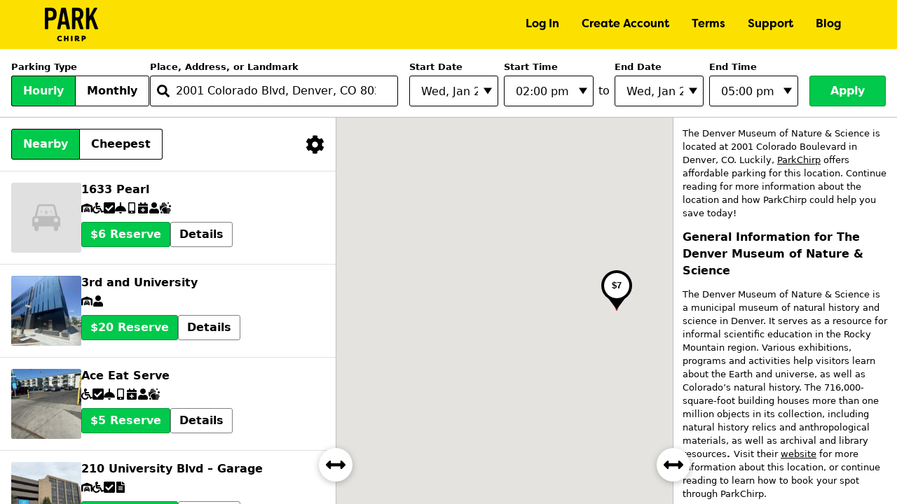

--- FILE ---
content_type: text/html; charset=UTF-8
request_url: https://parkchirp.com/locations/denver-parking/denver-museum-of-nature-science-parking/
body_size: 39035
content:
<!doctype html>
<html lang="en">
<head>
<meta charset="utf-8">
<meta http-equiv="x-ua-compatible" content="ie=edge">
<title>Parking for Denver Museum of Nature &amp; Science Parking | ParkChirp</title>
<meta name="viewport" content="width=device-width, initial-scale=1, shrink-to-fit=no">
<meta name="mobile-web-app-capable" content="yes">
<meta name="apple-mobile-web-app-status-bar-style" content="black">
<meta name="react-app-api-url" content="https://api.parkchirp.com/v1">
<meta name="gpi-tokenization-api-key" content="aHmHQYbNmF81mnW1UzPpNPskFg4zZzQZ">
<meta name="gpi-environment" content="prod">
<meta name="aws-api-endpoint-url" content="https://api.parkchirp.com/v2/user/">
<meta name="abm-sso-url" content="https://auth.parkchirp.com/oauth2/authorize?client_id=1r611d02nuh8fekk04kokk78g4&response_type=code&scope=aws.cognito.signin.user.admin+openid&redirect_uri=https%3A%2F%2Fdashboard.parkchirp.com%2Fdashboard%2F">
<meta name="wp-environment" content="production">
<link rel="apple-touch-icon-precomposed" sizes="57x57" href="https://parkchirp.com/wp-content/themes/parkchirp/img/favicon/apple-touch-icon-57x57.png" />
<link rel="apple-touch-icon-precomposed" sizes="114x114" href="https://parkchirp.com/wp-content/themes/parkchirp/img/favicon/apple-touch-icon-114x114.png" />
<link rel="apple-touch-icon-precomposed" sizes="72x72" href="https://parkchirp.com/wp-content/themes/parkchirp/img/favicon/apple-touch-icon-72x72.png" />
<link rel="apple-touch-icon-precomposed" sizes="144x144" href="https://parkchirp.com/wp-content/themes/parkchirp/img/favicon/apple-touch-icon-144x144.png" />
<link rel="apple-touch-icon-precomposed" sizes="60x60" href="https://parkchirp.com/wp-content/themes/parkchirp/img/favicon/apple-touch-icon-60x60.png" />
<link rel="apple-touch-icon-precomposed" sizes="120x120" href="https://parkchirp.com/wp-content/themes/parkchirp/img/favicon/apple-touch-icon-120x120.png" />
<link rel="apple-touch-icon-precomposed" sizes="76x76" href="https://parkchirp.com/wp-content/themes/parkchirp/img/favicon/apple-touch-icon-76x76.png" />
<link rel="apple-touch-icon-precomposed" sizes="152x152" href="https://parkchirp.com/wp-content/themes/parkchirp/img/favicon/apple-touch-icon-152x152.png" />
<link rel="icon" type="image/png" href="https://parkchirp.com/wp-content/themes/parkchirp/img/favicon/favicon-196x196.png" sizes="196x196" />
<link rel="icon" type="image/png" href="https://parkchirp.com/wp-content/themes/parkchirp/img/favicon/favicon-96x96.png" sizes="96x96" />
<link rel="icon" type="image/png" href="https://parkchirp.com/wp-content/themes/parkchirp/img/favicon/favicon-32x32.png" sizes="32x32" />
<link rel="icon" type="image/png" href="https://parkchirp.com/wp-content/themes/parkchirp/img/favicon/favicon-16x16.png" sizes="16x16" />
<link rel="icon" type="image/png" href="https://parkchirp.com/wp-content/themes/parkchirp/img/favicon/favicon-128.png" sizes="128x128" />
<meta name="application-name" content="ParkChirp"/>
<meta name="msapplication-TileColor" content="#FFFFFF" />
<meta name="msapplication-TileImage" content="https://parkchirp.com/wp-content/themes/parkchirp/img/favicon/mstile-144x144.png" />
<meta name="msapplication-square70x70logo" content="https://parkchirp.com/wp-content/themes/parkchirp/img/favicon/mstile-70x70.png" />
<meta name="msapplication-square150x150logo" content="https://parkchirp.com/wp-content/themes/parkchirp/img/favicon/mstile-150x150.png" />
<meta name="msapplication-wide310x150logo" content="https://parkchirp.com/wp-content/themes/parkchirp/img/favicon/mstile-310x150.png" />
<meta name="msapplication-square310x310logo" content="https://parkchirp.com/wp-content/themes/parkchirp/img/favicon/mstile-310x310.png" />
<meta name='robots' content='index, follow, max-image-preview:large, max-snippet:-1, max-video-preview:-1' />

	<!-- This site is optimized with the Yoast SEO Premium plugin v26.8 (Yoast SEO v26.8) - https://yoast.com/product/yoast-seo-premium-wordpress/ -->
	<meta name="description" content="Reserve parking for the Denver Museum of Nature &amp; Science with ParkChirp! Visit now to browse the cheapest parking rates near the museum. Reserve now &amp; save!" />
	<link rel="canonical" href="https://parkchirp.com/locations/denver-parking/denver-museum-of-nature-science-parking/" />
	<meta property="og:locale" content="en_US" />
	<meta property="og:type" content="article" />
	<meta property="og:title" content="Denver Museum of Nature &amp; Science" />
	<meta property="og:description" content="Reserve parking for the Denver Museum of Nature &amp; Science with ParkChirp! Visit now to browse the cheapest parking rates near the museum. Reserve now &amp; save!" />
	<meta property="og:url" content="https://parkchirp.com/locations/denver-parking/denver-museum-of-nature-science-parking/" />
	<meta property="og:site_name" content="ParkChirp" />
	<meta property="article:publisher" content="https://www.facebook.com/ParkChirp/" />
	<meta property="article:modified_time" content="2024-04-24T19:20:23+00:00" />
	<meta property="og:image" content="https://d2syaugtnopsqd.cloudfront.net/wp-content/uploads/2018/12/04111016/parkchirp-logo.png" />
	<meta property="og:image:width" content="800" />
	<meta property="og:image:height" content="942" />
	<meta property="og:image:type" content="image/png" />
	<meta name="twitter:card" content="summary_large_image" />
	<meta name="twitter:site" content="@parkchirp" />
	<meta name="twitter:label1" content="Est. reading time" />
	<meta name="twitter:data1" content="2 minutes" />
	<script type="application/ld+json" class="yoast-schema-graph">{"@context":"https://schema.org","@graph":[{"@type":"WebPage","@id":"https://parkchirp.com/locations/denver-parking/denver-museum-of-nature-science-parking/","url":"https://parkchirp.com/locations/denver-parking/denver-museum-of-nature-science-parking/","name":"Parking for Denver Museum of Nature & Science Parking | ParkChirp","isPartOf":{"@id":"https://parkchirp.com/#website"},"datePublished":"2020-07-09T20:04:39+00:00","dateModified":"2024-04-24T19:20:23+00:00","description":"Reserve parking for the Denver Museum of Nature & Science with ParkChirp! Visit now to browse the cheapest parking rates near the museum. Reserve now & save!","breadcrumb":{"@id":"https://parkchirp.com/locations/denver-parking/denver-museum-of-nature-science-parking/#breadcrumb"},"inLanguage":"en-US","potentialAction":[{"@type":"ReadAction","target":["https://parkchirp.com/locations/denver-parking/denver-museum-of-nature-science-parking/"]}]},{"@type":"BreadcrumbList","@id":"https://parkchirp.com/locations/denver-parking/denver-museum-of-nature-science-parking/#breadcrumb","itemListElement":[{"@type":"ListItem","position":1,"name":"Home","item":"https://parkchirp.com/"},{"@type":"ListItem","position":2,"name":"Locations","item":"https://parkchirp.com/locations/"},{"@type":"ListItem","position":3,"name":"Denver","item":"https://parkchirp.com/locations/denver-parking/"},{"@type":"ListItem","position":4,"name":"Denver Museum of Nature &amp; Science"}]},{"@type":"WebSite","@id":"https://parkchirp.com/#website","url":"https://parkchirp.com/","name":"ParkChirp","description":"The cheapest way to reserve parking online.","publisher":{"@id":"https://parkchirp.com/#organization"},"potentialAction":[{"@type":"SearchAction","target":{"@type":"EntryPoint","urlTemplate":"https://parkchirp.com/?s={search_term_string}"},"query-input":{"@type":"PropertyValueSpecification","valueRequired":true,"valueName":"search_term_string"}}],"inLanguage":"en-US"},{"@type":"Organization","@id":"https://parkchirp.com/#organization","name":"ParkChirp","url":"https://parkchirp.com/","logo":{"@type":"ImageObject","inLanguage":"en-US","@id":"https://parkchirp.com/#/schema/logo/image/","url":"https://d2syaugtnopsqd.cloudfront.net/wp-content/uploads/2018/12/04111016/parkchirp-logo.png","contentUrl":"https://d2syaugtnopsqd.cloudfront.net/wp-content/uploads/2018/12/04111016/parkchirp-logo.png","width":800,"height":942,"caption":"ParkChirp"},"image":{"@id":"https://parkchirp.com/#/schema/logo/image/"},"sameAs":["https://www.facebook.com/ParkChirp/","https://x.com/parkchirp","https://www.instagram.com/parkchirp","https://www.linkedin.com/company/parking-advisors-inc-/"]}]}</script>
	<!-- / Yoast SEO Premium plugin. -->


<link rel='dns-prefetch' href='//www.google.com' />
<link rel='dns-prefetch' href='//maps.googleapis.com' />
<link rel="alternate" title="oEmbed (JSON)" type="application/json+oembed" href="https://parkchirp.com/wp-json/oembed/1.0/embed?url=https%3A%2F%2Fparkchirp.com%2Flocations%2Fdenver-parking%2Fdenver-museum-of-nature-science-parking%2F" />
<link rel="alternate" title="oEmbed (XML)" type="text/xml+oembed" href="https://parkchirp.com/wp-json/oembed/1.0/embed?url=https%3A%2F%2Fparkchirp.com%2Flocations%2Fdenver-parking%2Fdenver-museum-of-nature-science-parking%2F&#038;format=xml" />
<style id='wp-img-auto-sizes-contain-inline-css' type='text/css'>
img:is([sizes=auto i],[sizes^="auto," i]){contain-intrinsic-size:3000px 1500px}
/*# sourceURL=wp-img-auto-sizes-contain-inline-css */
</style>
<link rel='stylesheet' id='parent-styles-css' href='https://parkchirp.com/wp-content/themes/chirp/dist/css/styles.min.css?ver=1769564808' type='text/css' media='all' />
<link rel='stylesheet' id='child-styles-css' href='https://parkchirp.com/wp-content/themes/parkchirp/dist/css/styles.min.css?ver=1769564769' type='text/css' media='all' />
<script type="text/javascript" src="https://parkchirp.com/wp-content/themes/chirp/vendor/jquery-3.7.1/dist/jquery.min.js?ver=1769564576" id="jquery-js"></script>
<link rel="https://api.w.org/" href="https://parkchirp.com/wp-json/" /><link rel="alternate" title="JSON" type="application/json" href="https://parkchirp.com/wp-json/wp/v2/locations/14974" />    <script async src="https://www.googletagmanager.com/gtag/js?id=UA-136056562-1"></script>
  <script>
    window.dataLayer = window.dataLayer || [];
    function gtag(){dataLayer.push(arguments);}
    gtag('js', new Date());
    gtag('config', 'UA-136056562-1');
                  gtag('config', 'AW-353738714');
              gtag('config', 'G-HLECL9BE6F');
            </script>
<script src="https://js.paygateway.com/secure_payment/v1/globalpayments.js"></script>
<script src="https://slidepaydashboard.com/js/HostedFields.js"></script>
<style id='global-styles-inline-css' type='text/css'>
:root{--wp--preset--aspect-ratio--square: 1;--wp--preset--aspect-ratio--4-3: 4/3;--wp--preset--aspect-ratio--3-4: 3/4;--wp--preset--aspect-ratio--3-2: 3/2;--wp--preset--aspect-ratio--2-3: 2/3;--wp--preset--aspect-ratio--16-9: 16/9;--wp--preset--aspect-ratio--9-16: 9/16;--wp--preset--color--black: #000000;--wp--preset--color--cyan-bluish-gray: #abb8c3;--wp--preset--color--white: #ffffff;--wp--preset--color--pale-pink: #f78da7;--wp--preset--color--vivid-red: #cf2e2e;--wp--preset--color--luminous-vivid-orange: #ff6900;--wp--preset--color--luminous-vivid-amber: #fcb900;--wp--preset--color--light-green-cyan: #7bdcb5;--wp--preset--color--vivid-green-cyan: #00d084;--wp--preset--color--pale-cyan-blue: #8ed1fc;--wp--preset--color--vivid-cyan-blue: #0693e3;--wp--preset--color--vivid-purple: #9b51e0;--wp--preset--gradient--vivid-cyan-blue-to-vivid-purple: linear-gradient(135deg,rgb(6,147,227) 0%,rgb(155,81,224) 100%);--wp--preset--gradient--light-green-cyan-to-vivid-green-cyan: linear-gradient(135deg,rgb(122,220,180) 0%,rgb(0,208,130) 100%);--wp--preset--gradient--luminous-vivid-amber-to-luminous-vivid-orange: linear-gradient(135deg,rgb(252,185,0) 0%,rgb(255,105,0) 100%);--wp--preset--gradient--luminous-vivid-orange-to-vivid-red: linear-gradient(135deg,rgb(255,105,0) 0%,rgb(207,46,46) 100%);--wp--preset--gradient--very-light-gray-to-cyan-bluish-gray: linear-gradient(135deg,rgb(238,238,238) 0%,rgb(169,184,195) 100%);--wp--preset--gradient--cool-to-warm-spectrum: linear-gradient(135deg,rgb(74,234,220) 0%,rgb(151,120,209) 20%,rgb(207,42,186) 40%,rgb(238,44,130) 60%,rgb(251,105,98) 80%,rgb(254,248,76) 100%);--wp--preset--gradient--blush-light-purple: linear-gradient(135deg,rgb(255,206,236) 0%,rgb(152,150,240) 100%);--wp--preset--gradient--blush-bordeaux: linear-gradient(135deg,rgb(254,205,165) 0%,rgb(254,45,45) 50%,rgb(107,0,62) 100%);--wp--preset--gradient--luminous-dusk: linear-gradient(135deg,rgb(255,203,112) 0%,rgb(199,81,192) 50%,rgb(65,88,208) 100%);--wp--preset--gradient--pale-ocean: linear-gradient(135deg,rgb(255,245,203) 0%,rgb(182,227,212) 50%,rgb(51,167,181) 100%);--wp--preset--gradient--electric-grass: linear-gradient(135deg,rgb(202,248,128) 0%,rgb(113,206,126) 100%);--wp--preset--gradient--midnight: linear-gradient(135deg,rgb(2,3,129) 0%,rgb(40,116,252) 100%);--wp--preset--font-size--small: 13px;--wp--preset--font-size--medium: 20px;--wp--preset--font-size--large: 36px;--wp--preset--font-size--x-large: 42px;--wp--preset--spacing--20: 0.44rem;--wp--preset--spacing--30: 0.67rem;--wp--preset--spacing--40: 1rem;--wp--preset--spacing--50: 1.5rem;--wp--preset--spacing--60: 2.25rem;--wp--preset--spacing--70: 3.38rem;--wp--preset--spacing--80: 5.06rem;--wp--preset--shadow--natural: 6px 6px 9px rgba(0, 0, 0, 0.2);--wp--preset--shadow--deep: 12px 12px 50px rgba(0, 0, 0, 0.4);--wp--preset--shadow--sharp: 6px 6px 0px rgba(0, 0, 0, 0.2);--wp--preset--shadow--outlined: 6px 6px 0px -3px rgb(255, 255, 255), 6px 6px rgb(0, 0, 0);--wp--preset--shadow--crisp: 6px 6px 0px rgb(0, 0, 0);}:where(.is-layout-flex){gap: 0.5em;}:where(.is-layout-grid){gap: 0.5em;}body .is-layout-flex{display: flex;}.is-layout-flex{flex-wrap: wrap;align-items: center;}.is-layout-flex > :is(*, div){margin: 0;}body .is-layout-grid{display: grid;}.is-layout-grid > :is(*, div){margin: 0;}:where(.wp-block-columns.is-layout-flex){gap: 2em;}:where(.wp-block-columns.is-layout-grid){gap: 2em;}:where(.wp-block-post-template.is-layout-flex){gap: 1.25em;}:where(.wp-block-post-template.is-layout-grid){gap: 1.25em;}.has-black-color{color: var(--wp--preset--color--black) !important;}.has-cyan-bluish-gray-color{color: var(--wp--preset--color--cyan-bluish-gray) !important;}.has-white-color{color: var(--wp--preset--color--white) !important;}.has-pale-pink-color{color: var(--wp--preset--color--pale-pink) !important;}.has-vivid-red-color{color: var(--wp--preset--color--vivid-red) !important;}.has-luminous-vivid-orange-color{color: var(--wp--preset--color--luminous-vivid-orange) !important;}.has-luminous-vivid-amber-color{color: var(--wp--preset--color--luminous-vivid-amber) !important;}.has-light-green-cyan-color{color: var(--wp--preset--color--light-green-cyan) !important;}.has-vivid-green-cyan-color{color: var(--wp--preset--color--vivid-green-cyan) !important;}.has-pale-cyan-blue-color{color: var(--wp--preset--color--pale-cyan-blue) !important;}.has-vivid-cyan-blue-color{color: var(--wp--preset--color--vivid-cyan-blue) !important;}.has-vivid-purple-color{color: var(--wp--preset--color--vivid-purple) !important;}.has-black-background-color{background-color: var(--wp--preset--color--black) !important;}.has-cyan-bluish-gray-background-color{background-color: var(--wp--preset--color--cyan-bluish-gray) !important;}.has-white-background-color{background-color: var(--wp--preset--color--white) !important;}.has-pale-pink-background-color{background-color: var(--wp--preset--color--pale-pink) !important;}.has-vivid-red-background-color{background-color: var(--wp--preset--color--vivid-red) !important;}.has-luminous-vivid-orange-background-color{background-color: var(--wp--preset--color--luminous-vivid-orange) !important;}.has-luminous-vivid-amber-background-color{background-color: var(--wp--preset--color--luminous-vivid-amber) !important;}.has-light-green-cyan-background-color{background-color: var(--wp--preset--color--light-green-cyan) !important;}.has-vivid-green-cyan-background-color{background-color: var(--wp--preset--color--vivid-green-cyan) !important;}.has-pale-cyan-blue-background-color{background-color: var(--wp--preset--color--pale-cyan-blue) !important;}.has-vivid-cyan-blue-background-color{background-color: var(--wp--preset--color--vivid-cyan-blue) !important;}.has-vivid-purple-background-color{background-color: var(--wp--preset--color--vivid-purple) !important;}.has-black-border-color{border-color: var(--wp--preset--color--black) !important;}.has-cyan-bluish-gray-border-color{border-color: var(--wp--preset--color--cyan-bluish-gray) !important;}.has-white-border-color{border-color: var(--wp--preset--color--white) !important;}.has-pale-pink-border-color{border-color: var(--wp--preset--color--pale-pink) !important;}.has-vivid-red-border-color{border-color: var(--wp--preset--color--vivid-red) !important;}.has-luminous-vivid-orange-border-color{border-color: var(--wp--preset--color--luminous-vivid-orange) !important;}.has-luminous-vivid-amber-border-color{border-color: var(--wp--preset--color--luminous-vivid-amber) !important;}.has-light-green-cyan-border-color{border-color: var(--wp--preset--color--light-green-cyan) !important;}.has-vivid-green-cyan-border-color{border-color: var(--wp--preset--color--vivid-green-cyan) !important;}.has-pale-cyan-blue-border-color{border-color: var(--wp--preset--color--pale-cyan-blue) !important;}.has-vivid-cyan-blue-border-color{border-color: var(--wp--preset--color--vivid-cyan-blue) !important;}.has-vivid-purple-border-color{border-color: var(--wp--preset--color--vivid-purple) !important;}.has-vivid-cyan-blue-to-vivid-purple-gradient-background{background: var(--wp--preset--gradient--vivid-cyan-blue-to-vivid-purple) !important;}.has-light-green-cyan-to-vivid-green-cyan-gradient-background{background: var(--wp--preset--gradient--light-green-cyan-to-vivid-green-cyan) !important;}.has-luminous-vivid-amber-to-luminous-vivid-orange-gradient-background{background: var(--wp--preset--gradient--luminous-vivid-amber-to-luminous-vivid-orange) !important;}.has-luminous-vivid-orange-to-vivid-red-gradient-background{background: var(--wp--preset--gradient--luminous-vivid-orange-to-vivid-red) !important;}.has-very-light-gray-to-cyan-bluish-gray-gradient-background{background: var(--wp--preset--gradient--very-light-gray-to-cyan-bluish-gray) !important;}.has-cool-to-warm-spectrum-gradient-background{background: var(--wp--preset--gradient--cool-to-warm-spectrum) !important;}.has-blush-light-purple-gradient-background{background: var(--wp--preset--gradient--blush-light-purple) !important;}.has-blush-bordeaux-gradient-background{background: var(--wp--preset--gradient--blush-bordeaux) !important;}.has-luminous-dusk-gradient-background{background: var(--wp--preset--gradient--luminous-dusk) !important;}.has-pale-ocean-gradient-background{background: var(--wp--preset--gradient--pale-ocean) !important;}.has-electric-grass-gradient-background{background: var(--wp--preset--gradient--electric-grass) !important;}.has-midnight-gradient-background{background: var(--wp--preset--gradient--midnight) !important;}.has-small-font-size{font-size: var(--wp--preset--font-size--small) !important;}.has-medium-font-size{font-size: var(--wp--preset--font-size--medium) !important;}.has-large-font-size{font-size: var(--wp--preset--font-size--large) !important;}.has-x-large-font-size{font-size: var(--wp--preset--font-size--x-large) !important;}
/*# sourceURL=global-styles-inline-css */
</style>
</head>

<body class="wp-singular locations-template-default single single-locations postid-14974 wp-theme-chirp wp-child-theme-parkchirp chirp-environment-production search-map-active">


<header class="site-header" role="banner">
  <div class="container">
    <div class="site-header-logo">
      <a href="/" title="ParkChirp" data-cy="site-header-logo">ParkChirp</a>
    </div>
    <nav class="primary-nav" role="navigation" aria-label="Main Menu">
	<ul id="menu-header" class="menu"><li id="menu-item-1309" class="menu-item-logged-out menu-item menu-item-type-post_type menu-item-object-page menu-item-1309"><a href="https://parkchirp.com/account/" title="Click to Log In">Log In</a></li>
<li id="menu-item-1310" class="menu-item-logged-out menu-item menu-item-type-post_type menu-item-object-page menu-item-1310"><a href="https://parkchirp.com/account/create/" title="Create an Account">Create Account</a></li>
<li id="menu-item-782" class="menu-item menu-item-type-post_type menu-item-object-page menu-item-782"><a href="https://parkchirp.com/terms/" title="Our Terms">Terms</a></li>
<li id="menu-item-1296" class="menu-item menu-item-type-post_type menu-item-object-page menu-item-1296"><a href="https://parkchirp.com/support/" title="Frequently Asked Questions">Support</a></li>
<li id="menu-item-7393" class="menu-item menu-item-type-post_type menu-item-object-page current_page_parent menu-item-7393"><a href="https://parkchirp.com/blog/" title="Our Blog">Blog</a></li>
</ul></nav>
    <button class="hamburger" id="mobile-nav-trigger">
      <span></span>
      <span></span>
      <span></span>
      <span></span>
    </button>
          <button class="toggle-button" id="map-list-trigger">
        <span class="toggle-icon toggle-icon-map">Map</span>
        <span class="toggle-icon toggle-icon-list">List</span>
      </button>
          </div>
</header>

<nav class="mobile-nav" role="navigation" aria-label="Mobile Menu">
	<div class="container">
		<ul id="menu-header-1" class="menu"><li class="menu-item-logged-out menu-item menu-item-type-post_type menu-item-object-page menu-item-1309"><a href="https://parkchirp.com/account/" title="Click to Log In">Log In</a></li>
<li class="menu-item-logged-out menu-item menu-item-type-post_type menu-item-object-page menu-item-1310"><a href="https://parkchirp.com/account/create/" title="Create an Account">Create Account</a></li>
<li class="menu-item menu-item-type-post_type menu-item-object-page menu-item-782"><a href="https://parkchirp.com/terms/" title="Our Terms">Terms</a></li>
<li class="menu-item menu-item-type-post_type menu-item-object-page menu-item-1296"><a href="https://parkchirp.com/support/" title="Frequently Asked Questions">Support</a></li>
<li class="menu-item menu-item-type-post_type menu-item-object-page current_page_parent menu-item-7393"><a href="https://parkchirp.com/blog/" title="Our Blog">Blog</a></li>
</ul>	</div>
</nav>








<svg version="2.0" style="display: none;">
	<defs>
		<symbol id="airport-shuttle" viewBox="0 0 576 512">
			<path d="M480 192H365.71L260.61 8.06A16.014 16.014 0 0 0 246.71 0h-65.5c-10.63 0-18.3 10.17-15.38 20.39L214.86 192H112l-43.2-57.6c-3.02-4.03-7.77-6.4-12.8-6.4H16.01C5.6 128-2.04 137.78.49 147.88L32 256 .49 364.12C-2.04 374.22 5.6 384 16.01 384H56c5.04 0 9.78-2.37 12.8-6.4L112 320h102.86l-49.03 171.6c-2.92 10.22 4.75 20.4 15.38 20.4h65.5c5.74 0 11.04-3.08 13.89-8.06L365.71 320H480c35.35 0 96-28.65 96-64s-60.65-64-96-64z"/>
		</symbol>
		<symbol id="automobile-detailing" viewBox="0 0 384 384">
			<path d="m17.25 230.62c1.73-18.7 13.92-33.06 23.25-48.37-1.09-1.09-25.42-4.31-29.97-7.17-6.26-3.92-4.97-15.95 2.67-18.27 2.73-.83 20.99-4.05 22.98-3.69 6.12 1.11 8.33 13.24 11.44 17.86 3.2-1.39 18.67-43.1 22.75-50 9.45-15.98 23.14-19.38 40.36-21.89 47.93-7 102.45-6.98 150.55-1.51 25.1 2.85 42.97 4.06 55.11 28.89 2.96 6.06 16.87 43.16 19.99 44.51 4.21-5.94 4.68-18.41 14.02-17.83 3.1.19 21.21 3.54 23.08 4.74 4.93 3.16 5.15 13.22.42 16.87-4.45 3.42-28.93 6.02-30.39 7.49 7.11 12.21 16.62 22.9 20.62 36.75.76 2.63 2.63 9.29 2.63 11.62v55.88h-349.51zm301.5-67.87c-9.99-18.12-11.67-44.35-35.22-49.9-22.34-5.27-52.26-5.68-75.39-6.36-32.25-.94-75.58-.77-107.07 6.2-24.26 5.37-25.65 31.58-35.81 50.06h253.5zm-213 91.5c-3.16-6.64-6.74-13.5-10.64-19.73-1.66-2.65-6.67-10.95-9.05-11.95-1.63-.68-5.01-1.04-6.94-1.31-7.5-1.04-21.23-2.54-28.49-2.33-8.08.24-8.57 10.62-7.68 16.75.97 6.7 5.03 10.39 11.51 11.75l51.3 6.82zm172.5 0 51.28-6.84c6.75-.93 10.83-5.68 11.63-12.37.71-5.87-.06-15.9-7.79-16.11-7.15-.2-21.1 1.3-28.49 2.33-9.66 1.35-9.21 2.89-14.2 10.55-1.26 1.94-13.4 21.59-12.43 22.43zm-8.25-28.49c-31.33 2.43-62.66 5.28-94.16 4.53l-61.84-4.53 16.25 33.62 68.17 3.16 55.85-3.4 15.74-33.38z"/><path d="m366.75 298.5v11.62c0 17.42-20.7 31.77-37.09 31.16l-276.77-.05c-15.91.04-35.64-14.31-35.64-31.11v-11.62z"/><path d="m318.75 353.25h16.12c1.24 0 7.54-1.57 9.21-2.04 8.7-2.48 15.57-7.68 22.67-12.96v32.62c0 3.07-4.11 6.6-7.17 7.08-4.56.7-30.93.71-34.85-.31-2.99-.77-5.98-4.53-5.98-7.52v-16.88z"/><path d="m64.5 353.25v18.38c0 3.81-5.32 6.1-8.6 6.4-6.69.62-25.99.92-32.24-.07-1.94-.31-6.42-3.96-6.42-5.58v-34.88c5.14 4.94 11.06 9.19 17.73 11.89 3.11 1.26 11.14 3.86 14.14 3.86h15.38z"/><path d="m284.25 33.76c.69.88-12.53 6.04-13.75 6.86-7.62 5.18-10.48 13.45-13.62 21.63-3.46-10.12-6.99-18.46-16.97-23.54-1.09-.56-11.23-3.89-10.4-4.96 14.66-3.03 23.49-12.7 27.01-27.01.71-.53 5.2 11.33 5.87 12.5 4.85 8.43 12.93 11.87 21.87 14.51z"/><path d="m375.75 33.76c.68.87-7.84 3.84-8.76 4.35-7.03 3.88-9.31 10.21-11.86 17.4-3.45-11.79-9.7-17.78-21.38-21.38 6.19-1.91 12.57-4.28 16.38-9.87 2.23-3.27 2.88-7.44 5-10.75 2.83 10.51 9.59 18.26 20.62 20.26z"/><path d="m338.25 71.99c-11.22 2.48-17.44 9.47-20.62 20.26-1.77-2.74-2.36-5.82-4-8.75-3.99-7.08-10.08-9.3-17.38-11.88 11.85-3.15 17.99-9.75 21.38-21.38 2.21 7.38 4.49 13.03 11.4 17.11 1.18.7 9.74 3.95 9.22 4.64z"/>
		</symbol>
		<symbol id="car-wash" viewBox="0 0 448 512">
			<path d="m64 128c26.5 0 48-16 48-48 0-22.2-23-52-37.2-68.2-5.8-6.7-15.8-6.7-21.6 0-14.2 16.2-37.2 46-37.2 68.2 0 26.5 21.5 48 48 48zm160 0c26.5 0 48-16 48-48 0-22.2-23-52-37.2-68.2-5.8-6.7-15.9-6.7-21.7 0-14.1 16.2-37.1 46-37.1 68.2 0 26.5 21.5 48 48 48zm208-48c0-22.2-23-52-37.2-68.2-5.8-6.7-15.9-6.7-21.7 0-14.1 16.2-37.1 46-37.1 68.2 0 26.5 21.5 48 48 48s48-16 48-48zm-278.2 144h140.4c6.8 0 12.8 4.3 15.1 10.6l19 53.4h-208.6l19.1-53.4c2.3-6.4 8.3-10.6 15.1-10.6zm-75.3-10.9-28.3 79.3c-20.1 8.5-34.2 28.4-34.2 51.6v40 64 32c0 17.7 14.3 32 32 32h16c17.7 0 32-14.3 32-32v-32h256v32c0 17.7 14.3 32 32 32h16c17.7 0 32-14.3 32-32v-32-64-40c0-23.2-14.1-43.1-34.2-51.6l-28.3-79.3c-11.4-31.8-41.5-53.1-75.3-53.1h-140.4c-33.8 0-64 21.3-75.3 53.1zm17.5 130.9a24 24 0 1 1 0 48 24 24 0 1 1 0-48zm232 24a24 24 0 1 1 48 0 24 24 0 1 1 -48 0z"/>
		</symbol>
		<symbol id="cash-only" viewBox="0 0 800 622.2">
			<path d="m0 111.8v430.3c0 25 14 48.6 37.5 57.4 120.8 45.1 241.7 14.3 362.5-16.5 110.8-28.2 221.7-56.5 332.4-26.2 31.9 8.8 67.6-13.2 67.6-46.4v-430.3c0-25-14-48.6-37.5-57.4-120.8-45.1-241.7-14.2-362.5 16.6-110.8 28.2-221.7 56.4-332.4 26.1-32-8.8-67.6 13.2-67.6 46.4zm177.8 421.5h-88.9v-88.9c49 0 88.9 39.9 88.9 88.9zm-88.9-266.7v-88.9h88.9c0 49.1-39.9 88.9-88.9 88.9zm533.3 177.8c0-49 39.9-88.9 88.9-88.9v88.9zm88.9-266.6c-49 0-88.9-39.9-88.9-88.9h88.9zm-177.8 133.3c0 86-59.7 155.6-133.3 155.6s-133.3-69.6-133.3-155.6 59.7-155.6 133.3-155.6 133.3 69.6 133.3 155.6zm-183.3-66.7c0 13.5 9.6 24.6 22.2 27.2v67.2h-5.6c-15.3 0-27.8 12.5-27.8 27.8s12.5 27.8 27.8 27.8h33.4 33.3c15.3 0 27.8-12.5 27.8-27.8s-12.5-27.8-27.8-27.8h-5.6v-94.4c0-15.3-12.5-27.8-27.8-27.8h-22.2c-15.2 0-27.7 12.5-27.7 27.8z"/>
		</symbol>
		<symbol id="covered-parking" viewBox="0 0 643.1 512">
			<path d="m0 487.9v-318.3c0-26.3 16-49.9 40.4-59.7l269.2-107.6c7.6-3.1 16.2-3.1 23.9 0l269.2 107.7c24.4 9.7 40.4 33.5 40.4 59.7v318.2c0 13.4-10.8 24.1-24.1 24.1h-48.2c-13.4 0-24.1-10.8-24.1-24.1v-265.3c0-17.8-14.4-32.2-32.2-32.2h-385.9c-17.8 0-32.2 14.4-32.2 32.2v265.3c0 13.4-10.8 24.1-24.1 24.1h-48.2c-13.3 0-24.1-10.8-24.1-24.1zm255.5-195.6-12.2 34.8h156.4l-12.2-34.8c-1.1-3.2-4.2-5.4-7.6-5.4h-116.8c-3.4 0-6.4 2.2-7.6 5.4zm-65.7 41.8 20.2-57.8c7.9-22.6 29.2-37.7 53.2-37.7h116.8c23.9 0 45.2 15.2 53.2 37.7l20.1 57.8c17.3 9.5 29 28 29 49.2v96.5c0 17.8-14.4 32.2-32.2 32.2s-32.1-14.4-32.1-32.2v-16.1h-192.9v16.1c0 17.8-14.4 32.2-32.2 32.2s-32.2-14.4-32.2-32.2v-96.5c.1-21.1 11.8-39.6 29.1-49.2zm51.4 89.5c13.3 0 24.1-10.8 24.1-24.1s-10.8-24.1-24.1-24.1-24.1 10.8-24.1 24.1 10.7 24.1 24.1 24.1zm184.9-24.1c0-13.3-10.8-24.1-24.1-24.1s-24.1 10.8-24.1 24.1 10.8 24.1 24.1 24.1 24.1-10.8 24.1-24.1z"/>
		</symbol>
		<symbol id="credit-card-only" viewBox="0 0 800 622.2">
			<path d="m88.9 0c-49 0-88.9 39.9-88.9 88.9v44.4h800v-44.4c0-49-39.9-88.9-88.9-88.9zm711.1 266.7h-800v266.7c0 49 39.9 88.9 88.9 88.9h622.2c49 0 88.9-39.9 88.9-88.9zm-644.4 177.7h88.9c12.2 0 22.2 10 22.2 22.2s-10 22.2-22.2 22.2h-88.9c-12.2 0-22.2-10-22.2-22.2-.1-12.2 9.9-22.2 22.2-22.2zm155.5 22.3c0-12.2 10-22.2 22.2-22.2h177.8c12.2 0 22.2 10 22.2 22.2s-10 22.2-22.2 22.2h-177.8c-12.2 0-22.2-10-22.2-22.2z"/>
		</symbol>
		<symbol id="ev-charging-available" viewBox="0 0 512 384">
			<path d="m480 64h-32v-48c0-8.8-7.2-16-16-16h-96c-8.8 0-16 7.2-16 16v48h-128v-48c0-8.8-7.2-16-16-16h-96c-8.8 0-16 7.2-16 16v48h-32c-17.7 0-32 14.3-32 32v256c0 17.7 14.3 32 32 32h448c17.7 0 32-14.3 32-32v-256c0-17.7-14.3-32-32-32zm-288 136c0 4.4-3.6 8-8 8h-112c-4.4 0-8-3.6-8-8v-16c0-4.4 3.6-8 8-8h112c4.4 0 8 3.6 8 8zm256 0c0 4.4-3.6 8-8 8h-40v40c0 4.4-3.6 8-8 8h-16c-4.4 0-8-3.6-8-8v-40h-40c-4.4 0-8-3.6-8-8v-16c0-4.4 3.6-8 8-8h40v-40c0-4.4 3.6-8 8-8h16c4.4 0 8 3.6 8 8v40h40c4.4 0 8 3.6 8 8z"/>
		</symbol>
		<symbol id="event-parking" viewBox="0 0 800 800">
			<path d="m50.1 50.1c0-27.6 22.4-50 50-50s50 22.4 50 50-22.4 50-50 50-50-22.4-50-50zm649.9 199.9c0-27.6 22.4-50 50-50s50 22.4 50 50-22.4 50-50 50-50-22.4-50-50zm50 400c27.6 0 50 22.4 50 50s-22.4 50-50 50-50-22.4-50-50 22.4-50 50-50zm-489-410.9c-14.7-14.7-14.7-38.4 0-53l13-13c26.1-26.1 42.5-60.3 46.6-97l4.7-42.8c2.3-20.5 20.9-35.3 41.6-33.1s35.5 20.8 33.1 41.4l-4.7 42.8c-5.9 53.6-30 103.6-68.1 141.7l-13 13c-14.7 14.7-38.4 14.7-53 0zm300 246.8 12.8-13c38.1-38.1 88.1-62.2 141.7-68.1l42.8-4.7c20.6-2.3 39.1 12.5 41.4 33.1s-12.5 39.1-33.1 41.4l-42.8 4.7c-36.7 4.1-70.9 20.5-97 46.6l-12.7 13.1c-14.7 14.7-38.4 14.7-53 0s-14.7-38.4 0-53zm230.1-472.6c13.4 15.8 11.4 39.5-4.4 52.8l-15.6 13.3c-23.1 19.5-52.7 29.8-82.8 29.1-25.9-.6-47.8 19.4-49.4 45.3l-2.8 46.9c-3.9 66.4-59.8 117.6-126.2 115.9-11.9-.3-23.4 3.7-32.3 11.4l-15.6 13.3c-15.8 13.4-39.5 11.4-52.8-4.4s-11.4-39.5 4.4-52.8l15.6-13.3c23.1-19.5 52.7-29.8 82.8-29.1 25.9.6 47.8-19.4 49.4-45.3l2.8-46.9c3.8-66.3 59.7-117.6 126.1-115.9 11.9.3 23.4-3.7 32.3-11.4l15.7-13.2c15.8-13.5 39.5-11.4 52.8 4.3zm-555.7 301.4 250 250c12 12 17.2 29.4 13.4 45.9s-15.5 30.3-31.2 36.2l-62 23.3-275.7-275.5 23.3-62c5.9-15.9 19.7-27.7 36.2-31.2s33.9 1.4 46 13.3zm-160 225.3 35.3-94.1 243.4 243.4-94.1 35.3zm-19.2 51.4 152.5 152.5-141.1 53c-18.3 6.9-39.1 2.3-53-11.4s-18.3-34.7-11.4-53l52.8-141.1z"/>
		</symbol>
		<symbol id="handicap-accessible" viewBox="0 0 512 512">
			<path d="M496.101 385.669l14.227 28.663c3.929 7.915.697 17.516-7.218 21.445l-65.465 32.886c-16.049 7.967-35.556 1.194-43.189-15.055L331.679 320H192c-15.925 0-29.426-11.71-31.679-27.475C126.433 55.308 128.38 70.044 128 64c0-36.358 30.318-65.635 67.052-63.929 33.271 1.545 60.048 28.905 60.925 62.201.868 32.933-23.152 60.423-54.608 65.039l4.67 32.69H336c8.837 0 16 7.163 16 16v32c0 8.837-7.163 16-16 16H215.182l4.572 32H352a32 32 0 0 1 28.962 18.392L438.477 396.8l36.178-18.349c7.915-3.929 17.517-.697 21.446 7.218zM311.358 352h-24.506c-7.788 54.204-54.528 96-110.852 96-61.757 0-112-50.243-112-112 0-41.505 22.694-77.809 56.324-97.156-3.712-25.965-6.844-47.86-9.488-66.333C45.956 198.464 0 261.963 0 336c0 97.047 78.953 176 176 176 71.87 0 133.806-43.308 161.11-105.192L311.358 352z"/>
		</symbol>
		<symbol id="license-plate-required" viewBox="0 0 512 512">
			<path d="m457.1 512h-402.2c-30.3 0-54.9-24.6-54.9-54.9v-402.2c0-30.3 24.6-54.9 54.9-54.9h402.3c30.2 0 54.8 24.6 54.8 54.9v402.3c0 30.2-24.6 54.8-54.9 54.8zm-233.9-112.1 210.3-210.3c7.1-7.1 7.1-18.7 0-25.9l-25.9-25.9c-7.1-7.1-18.7-7.1-25.9 0l-171.4 171.6-80.1-80.1c-7.1-7.1-18.7-7.1-25.9 0l-25.9 25.9c-7.1 7.1-7.1 18.7 0 25.9l118.9 118.9c7.2 7.1 18.8 7.1 25.9-.1z"/>
		</symbol>
		<symbol id="lighting" viewBox="0 0 512 512">
			<path d="m256 0c17.7 0 32 14.3 32 32v130c115.8 14.4 207.6 106.3 222 222.1 2.2 17.5-12.4 31.9-30 31.9h-448c-17.7 0-32.2-14.4-30-31.9 14.4-115.9 106.2-207.7 222-222.1v-130c0-17.7 14.3-32 32-32zm0 512c-35.3 0-64-28.7-64-64h128c0 35.3-28.7 64-64 64z"/>
		</symbol>
		<symbol id="mobile-pass-accepted" viewBox="0 0 320 512">
			<path d="m272 0h-224c-26.5 0-48 21.5-48 48v416c0 26.5 21.5 48 48 48h224c26.5 0 48-21.5 48-48v-416c0-26.5-21.5-48-48-48zm-112 480c-17.7 0-32-14.3-32-32s14.3-32 32-32 32 14.3 32 32-14.3 32-32 32zm112-108c0 6.6-5.4 12-12 12h-200c-6.6 0-12-5.4-12-12v-312c0-6.6 5.4-12 12-12h200c6.6 0 12 5.4 12 12z"/>
		</symbol>
		<symbol id="month-to-month-parking" viewBox="0 0 448 512">
			<path d="m96 32v32h-48c-26.5 0-48 21.5-48 48v48h448v-48c0-26.5-21.5-48-48-48h-48v-32c0-17.7-14.3-32-32-32s-32 14.3-32 32v32h-128v-32c0-17.7-14.3-32-32-32s-32 14.3-32 32zm352 160h-448v272c0 26.5 21.5 48 48 48h352c26.5 0 48-21.5 48-48zm-224 56c13.3 0 24 10.7 24 24v56h56c13.3 0 24 10.7 24 24s-10.7 24-24 24h-56v56c0 13.3-10.7 24-24 24s-24-10.7-24-24v-56h-56c-13.3 0-24-10.7-24-24s10.7-24 24-24h56v-56c0-13.3 10.7-24 24-24z"/>
		</symbol>
		<symbol id="monthly-only" viewBox="0 0 800 914.3">
			<path d="m228.6 0c31.6 0 57.1 25.5 57.1 57.1v57.1h228.6v-57.1c0-31.6 25.5-57.1 57.1-57.1s57.1 25.5 57.1 57.1v57.1h85.7c47.3 0 85.7 38.4 85.7 85.7v85.7h-799.9v-85.6c0-47.3 38.4-85.7 85.7-85.7h85.7v-57.2c0-31.6 25.6-57.1 57.2-57.1zm-228.6 342.9h800v485.7c0 47.3-38.4 85.7-85.7 85.7h-628.6c-47.3 0-85.7-38.4-85.7-85.7zm114.3 142.8v57.1c0 15.7 12.9 28.6 28.6 28.6h57.1c15.7 0 28.6-12.9 28.6-28.6v-57.1c0-15.7-12.9-28.6-28.6-28.6h-57.1c-15.8 0-28.6 12.9-28.6 28.6zm228.6 0v57.1c0 15.7 12.9 28.6 28.6 28.6h57.1c15.7 0 28.6-12.9 28.6-28.6v-57.1c0-15.7-12.9-28.6-28.6-28.6h-57.1c-15.8 0-28.6 12.9-28.6 28.6zm257.1-28.6c-15.7 0-28.6 12.9-28.6 28.6v57.1c0 15.7 12.9 28.6 28.6 28.6h57.1c15.7 0 28.6-12.9 28.6-28.6v-57.1c0-15.7-12.9-28.6-28.6-28.6zm-485.7 257.2v57.1c0 15.7 12.9 28.6 28.6 28.6h57.1c15.7 0 28.6-12.9 28.6-28.6v-57.1c0-15.7-12.9-28.6-28.6-28.6h-57.1c-15.8 0-28.6 12.9-28.6 28.6zm257.1-28.6c-15.7 0-28.6 12.9-28.6 28.6v57.1c0 15.7 12.9 28.6 28.6 28.6h57.1c15.7 0 28.6-12.9 28.6-28.6v-57.1c0-15.7-12.9-28.6-28.6-28.6zm200 28.6v57.1c0 15.7 12.9 28.6 28.6 28.6h57.1c15.7 0 28.6-12.9 28.6-28.6v-57.1c0-15.7-12.9-28.6-28.6-28.6h-57.1c-15.7 0-28.6 12.9-28.6 28.6z"/>
		</symbol>
		<symbol id="overheight-friendly" viewBox="0 0 438.9 512">
			<path d="m27.4 0h384c15.2 0 27.4 12.2 27.4 27.4v27.4c0 15.2-12.2 27.4-27.4 27.4h-384c-15.2.1-27.4-12.1-27.4-27.3v-27.5c0-15.2 12.2-27.4 27.4-27.4zm75.9 320.6 75-75v239c0 15.2 12.2 27.4 27.4 27.4h27.4c15.2 0 27.4-12.2 27.4-27.4v-239l75 75c10.7 10.7 28.1 10.7 38.7 0l19.4-19.4c10.7-10.7 10.7-28.1 0-38.7l-154.7-155c-10.7-10.7-28.1-10.7-38.7 0l-155 154.9c-10.7 10.7-10.7 28.1 0 38.7l19.4 19.4c10.7 10.8 28.1 10.8 38.7.1z"/>
		</symbol>
		<symbol id="oversize-vehicle-friendly" viewBox="0 0 512 512">
			<path d="m488 128h-8v-48c0-44.8-99.2-80-224-80s-224 35.2-224 80v48h-8c-13.25 0-24 10.74-24 24v80c0 13.25 10.75 24 24 24h8v160c0 17.67 14.33 32 32 32v32c0 17.67 14.33 32 32 32h32c17.67 0 32-14.33 32-32v-32h192v32c0 17.67 14.33 32 32 32h32c17.67 0 32-14.33 32-32v-32h6.4c16 0 25.6-12.8 25.6-25.6v-166.4h8c13.25 0 24-10.75 24-24v-80c0-13.26-10.75-24-24-24zm-376 272c-17.67 0-32-14.33-32-32s14.33-32 32-32 32 14.33 32 32-14.33 32-32 32zm16-112c-17.67 0-32-14.33-32-32v-128c0-17.67 14.33-32 32-32h256c17.67 0 32 14.33 32 32v128c0 17.67-14.33 32-32 32zm272 112c-17.67 0-32-14.33-32-32s14.33-32 32-32 32 14.33 32 32-14.33 32-32 32z"/>
		</symbol>
		<symbol id="printed-pass-only" viewBox="0 0 384 512">
			<path d="m224 136v-136h-200c-13.3 0-24 10.7-24 24v464c0 13.3 10.7 24 24 24h336c13.3 0 24-10.7 24-24v-328h-136c-13.2 0-24-10.8-24-24zm64 236c0 6.6-5.4 12-12 12h-168c-6.6 0-12-5.4-12-12v-8c0-6.6 5.4-12 12-12h168c6.6 0 12 5.4 12 12zm0-64c0 6.6-5.4 12-12 12h-168c-6.6 0-12-5.4-12-12v-8c0-6.6 5.4-12 12-12h168c6.6 0 12 5.4 12 12zm0-72v8c0 6.6-5.4 12-12 12h-168c-6.6 0-12-5.4-12-12v-8c0-6.6 5.4-12 12-12h168c6.6 0 12 5.4 12 12zm96-114.1v6.1h-128v-128h6.1c6.4 0 12.5 2.5 17 7l97.9 98c4.5 4.5 7 10.6 7 16.9z"/>
		</symbol>
		<symbol id="public-restrooms" viewBox="0 0 608 512">
			<path d="m96 128c35.3 0 64-28.7 64-64s-28.7-64-64-64-64 28.7-64 64 28.7 64 64 64zm384 0c35.3 0 64-28.7 64-64s-28.7-64-64-64-64 28.7-64 64 28.7 64 64 64zm127.3 226.5-45.6-185.8c-3.3-13.5-15.5-23-29.8-24.2-15 9.7-32.8 15.5-52 15.5s-37-5.8-52-15.5c-14.3 1.2-26.5 10.7-29.8 24.2l-45.6 185.8c-3.5 15.1 8.5 29.5 24.7 29.5h54.8v104c0 13.3 10.7 24 24 24h48c13.3 0 24-10.7 24-24v-104h54.8c16.2 0 28.2-14.4 24.5-29.5zm-303.3-354.5h-32c-8.8 0-16 7.2-16 16v480c0 8.8 7.2 16 16 16h32c8.8 0 16-7.2 16-16v-480c0-8.8-7.2-16-16-16zm-155.9 144.4c-15 9.8-32.9 15.6-52.1 15.6s-37.1-5.8-52.1-15.6c-24.6 2.1-43.9 22.5-43.9 47.6v136c0 13.3 10.7 24 24 24h8v136c0 13.3 10.7 24 24 24h80c13.3 0 24-10.7 24-24v-136h8c13.3 0 24-10.7 24-24v-136c0-25.1-19.3-45.5-43.9-47.6z"/>
		</symbol>
		<symbol id="self-park" viewBox="0 0 448 512">
			<path d="m224 256c70.7 0 128-57.3 128-128s-57.3-128-128-128-128 57.3-128 128 57.3 128 128 128zm89.6 32h-16.7c-22.2 10.2-46.9 16-72.9 16s-50.6-5.8-72.9-16h-16.7c-74.2 0-134.4 60.2-134.4 134.4v41.6c0 26.5 21.5 48 48 48h352c26.5 0 48-21.5 48-48v-41.6c0-74.2-60.2-134.4-134.4-134.4z"/>
		</symbol>
		<symbol id="touchless-parking" viewBox="0 0 512 512">
			<path d="m464 224c26.5 0 48-21.5 48-48s-21.5-48-48-48-48 21.5-48 48 21.5 48 48 48zm-184.5-45.6c5.4-1.6 10.9-2.5 16.5-2.4 6.5.1 12.9 1.2 19 3.5l15.4-48.6c4-12.6-3-26.1-15.6-30.1-1.5-.5-3.1-.8-4.8-1-11.5-1.3-22.2 6.4-25.7 17.5l-20.9 66.2zm-217.8 207.9c.8-.2 1.5-.5 2.3-.7v-25.7c.1-67.3 43.2-126.9 107.1-148l73.7-22.8 34.2-108.1c4-12.6-3-26.1-15.6-30.1-1.5-.5-3.1-.8-4.7-1-11.5-1.3-22.2 6.5-25.7 17.5l-33.5 106.4c-1.3 4.2-5.8 6.5-10 5.2s-6.5-5.8-5.2-10l43.4-137.8c4-12.6-3-26.1-15.6-30.1-1.5-.5-3.1-.8-4.7-1-11.5-1.3-22.2 6.4-25.7 17.5l-47.9 151.7c-1.3 4.2-5.8 6.6-10 5.2-4.2-1.3-6.6-5.8-5.2-10l38.6-122c4-12.6-3-26.1-15.6-30.1-1.5-.5-3.1-.8-4.7-1-11.5-1.4-22.2 6.4-25.7 17.5l-60 189.9-2.1-50.1c.1-13.3-10.6-24.1-23.8-24.1-13.6-.1-25.1 10.5-25.3 23.8v112.7c.6 43.5 24 83.4 61.7 105.2zm425.4-50.3h-159.1c-4.4 0-8-3.6-8-8s3.6-8 8-8h128c13.3 0 24-10.7 24-24 0-1.6-.2-3.2-.5-4.8-2.2-11.4-12.8-19.2-24.4-19.2h-199.1l47.1-17.1c12.7-3.9 19.8-17.4 15.9-30s-17.4-19.8-30-15.9l-107.7 33.2c-50.9 16.8-85.3 64.3-85.3 117.8v25.6c43.2 8.7 71.2 50.8 62.5 94-1 5-2.5 9.9-4.5 14.7 18.6 11.5 40.1 17.6 62 17.7h208c13.3 0 24-10.7 24-24 0-1.6-.2-3.2-.5-4.8-2.2-11.4-12.8-19.2-24.4-19.2h-95.1c-4.4 0-8-3.6-8-8s3.6-8 8-8h128c13.3 0 24-10.7 24-24 0-1.6-.2-3.2-.5-4.8-2.2-11.4-12.8-19.2-24.4-19.2h-127.1c-4.4 0-8-3.6-8-8s3.6-8 8-8h160c13.3 0 24-10.7 24-24 0-1.6-.2-3.2-.5-4.8-2.2-11.4-12.8-19.2-24.4-19.2zm-103.1-272c17.7 0 32-14.3 32-32s-14.3-32-32-32-32 14.3-32 32 14.3 32 32 32zm-304 352c-26.5 0-48 21.5-48 48s21.5 48 48 48 48-21.5 48-48-21.5-48-48-48z"/>
		</symbol>
		<symbol id="valet-parking" viewBox="0 0 512 512">
			<path d="M512 176.001C512 273.203 433.202 352 336 352c-11.22 0-22.19-1.062-32.827-3.069l-24.012 27.014A23.999 23.999 0 0 1 261.223 384H224v40c0 13.255-10.745 24-24 24h-40v40c0 13.255-10.745 24-24 24H24c-13.255 0-24-10.745-24-24v-78.059c0-6.365 2.529-12.47 7.029-16.971l161.802-161.802C163.108 213.814 160 195.271 160 176 160 78.798 238.797.001 335.999 0 433.488-.001 512 78.511 512 176.001zM336 128c0 26.51 21.49 48 48 48s48-21.49 48-48-21.49-48-48-48-48 21.49-48 48z"/>
		</symbol>
		<symbol id="visitor-parking" viewBox="0 0 508.4 512">
			<path d="m396.2 96c26.5 0 48-21.5 48-48s-21.5-48-48-48-48 21.5-48 48 21.5 48 48 48zm-84.3 104.5c1-.4 1.9-.8 2.9-1.2l-16.9 63.5c-5.6 21.1-.1 43.6 14.7 59.7l70.7 77.1 22 88.1c4.3 17.1 21.7 27.6 38.8 23.3s27.6-21.7 23.3-38.8l-23-92.1c-1.9-7.8-5.8-14.9-11.2-20.8l-49.5-54 19.3-65.5 9.6 23c4.4 10.6 12.5 19.3 22.8 24.5l26.7 13.3c15.8 7.9 35 1.5 42.9-14.3s1.5-35-14.3-42.9l-21.5-10.7-15.3-36.8c-17.2-41.1-57.4-67.9-102-67.9-22.8 0-45.3 4.8-66.1 14l-8 3.5c-32.9 14.6-58.1 42.4-69.4 76.5l-2.6 7.8c-5.6 16.8 3.5 34.9 20.2 40.5s34.9-3.5 40.5-20.2l2.6-7.8c5.7-17.1 18.3-30.9 34.7-38.2zm-30 135.1-25 62.4-59.4 59.4c-12.5 12.5-12.5 32.8 0 45.3s32.8 12.5 45.3 0l61.7-61.7c4.6-4.6 8.2-10.1 10.6-16.1l14.5-36.2-40.7-44.4c-2.5-2.8-4.8-5.6-7-8.7zm-61.7-61.5c-7.7-4.4-17.4-1.8-21.9 5.9l-32 55.4-54.3-31.4c-15.3-8.8-34.9-3.6-43.7 11.7l-64 110.9c-8.8 15.3-3.6 34.9 11.7 43.7l55.4 32c15.3 8.8 34.9 3.6 43.7-11.7l64-110.9c1.5-2.6 2.6-5.2 3.3-8l43.8-75.7c4.3-7.7 1.7-17.4-6-21.9z"/>
		</symbol>
	</defs>
</svg>

<main class="site-content" role="main">
  <div class="site-content-overlay site-content-overlay-loading">
    <div class="site-content-overlay-text"></div>
  </div>
  <form name="update-search" id="update-search">
              <input type="hidden" name="show-all-facilities" id="show-all-facilities" value="false" />
              <div class="toolbar search-toolbar hourly-parking">
          <div class="toolbar-header search-toolbar-header">
        <div class="toolbar-header-title search-toolbar-title">Update Search</div>
        <button class="close-button close-button-white" id="search-toolbar-close">
          <span>Close Modal</span>
          <span></span>
        </button>
      </div>
      <div class="toolbar-content search-toolbar-content">
        <div class="toolbar-input search-toolbar-input search-toolbar-input-parking-type">
          <div class="toolbar-label search-toolbar-label">Parking Type</div>
          <div class="radio-button-buttons-group">
            <div class="radio-button-button">
              <input type="radio" name="parking-type" id="parking-type-hourly" value="hourly" data-cy-active-string="hourly-selected-button" data-cy-inactive-string="hourly-unselected-button"  data-cy="hourly-selected-button" checked />
              <label class="radio-button-button-label" for="parking-type-hourly">Hourly</label>
            </div>
            <div class="radio-button-button">
              <input type="radio" name="parking-type" id="parking-type-monthly" value="monthly" data-cy-active-string="monthly-selected-button" data-cy-inactive-string="monthly-unselected-button" data-cy="monthly-unselected-button" />
              <label class="radio-button-button-label" for="parking-type-monthly">Monthly</label>
            </div>
          </div>
        </div>
        <div class="search-toolbar-input-group search-toolbar-input-group-flex">
          <div class="toolbar-input search-toolbar-input search-toolbar-input-address">
            <label class="toolbar-label search-toolbar-label" for="address">Place, Address, or Landmark</label>
            <input type="search" name="address" id="address" class="input-search" value="2001 Colorado Blvd, Denver, CO 80205, USA" placeholder="Place, address, or landmark" data-latitude="39.7472834" data-longitude="-104.9430834" data-offset="-25200">
          </div>
          <!-- hourly parking fields :: start -->
          <input type="hidden" name="now-date-time" id="now-date-time" value="1769634000" />
          <input type="hidden" name="timezone" id="timezone" value="America/Denver" />
          <input type="hidden" name="offset" id="offset" value="-25200" />
          <div class="toolbar-input-group search-toolbar-input-group search-toolbar-input-group-hourly">
            <div class="toolbar-input-group search-toolbar-input-group search-toolbar-input-group-datetime search-toolbar-input-group-datetime-start">
              <div class="toolbar-input search-toolbar-input search-toolbar-input-date search-toolbar-input-date-start">
                <label class="toolbar-label search-toolbar-label" for="start-date">Start Date</label>
                <div class="select-wrapper" data-disabled=""><select name="start-date" id="start-date"><optgroup label="January 2026"><option value="2026-01-28" selected>Wed, Jan 28, 2026</option><option value="2026-01-29">Thu, Jan 29, 2026</option><option value="2026-01-30">Fri, Jan 30, 2026</option><option value="2026-01-31">Sat, Jan 31, 2026</option></optgroup><optgroup label="February 2026"><option value="2026-02-01">Sun, Feb 1, 2026</option><option value="2026-02-02">Mon, Feb 2, 2026</option><option value="2026-02-03">Tue, Feb 3, 2026</option><option value="2026-02-04">Wed, Feb 4, 2026</option><option value="2026-02-05">Thu, Feb 5, 2026</option><option value="2026-02-06">Fri, Feb 6, 2026</option><option value="2026-02-07">Sat, Feb 7, 2026</option><option value="2026-02-08">Sun, Feb 8, 2026</option><option value="2026-02-09">Mon, Feb 9, 2026</option><option value="2026-02-10">Tue, Feb 10, 2026</option><option value="2026-02-11">Wed, Feb 11, 2026</option><option value="2026-02-12">Thu, Feb 12, 2026</option><option value="2026-02-13">Fri, Feb 13, 2026</option><option value="2026-02-14">Sat, Feb 14, 2026</option><option value="2026-02-15">Sun, Feb 15, 2026</option><option value="2026-02-16">Mon, Feb 16, 2026</option><option value="2026-02-17">Tue, Feb 17, 2026</option><option value="2026-02-18">Wed, Feb 18, 2026</option><option value="2026-02-19">Thu, Feb 19, 2026</option><option value="2026-02-20">Fri, Feb 20, 2026</option><option value="2026-02-21">Sat, Feb 21, 2026</option><option value="2026-02-22">Sun, Feb 22, 2026</option><option value="2026-02-23">Mon, Feb 23, 2026</option><option value="2026-02-24">Tue, Feb 24, 2026</option><option value="2026-02-25">Wed, Feb 25, 2026</option><option value="2026-02-26">Thu, Feb 26, 2026</option><option value="2026-02-27">Fri, Feb 27, 2026</option><option value="2026-02-28">Sat, Feb 28, 2026</option></optgroup><optgroup label="March 2026"><option value="2026-03-01">Sun, Mar 1, 2026</option><option value="2026-03-02">Mon, Mar 2, 2026</option><option value="2026-03-03">Tue, Mar 3, 2026</option><option value="2026-03-04">Wed, Mar 4, 2026</option><option value="2026-03-05">Thu, Mar 5, 2026</option><option value="2026-03-06">Fri, Mar 6, 2026</option><option value="2026-03-07">Sat, Mar 7, 2026</option><option value="2026-03-08">Sun, Mar 8, 2026</option><option value="2026-03-09">Mon, Mar 9, 2026</option><option value="2026-03-10">Tue, Mar 10, 2026</option><option value="2026-03-11">Wed, Mar 11, 2026</option><option value="2026-03-12">Thu, Mar 12, 2026</option><option value="2026-03-13">Fri, Mar 13, 2026</option><option value="2026-03-14">Sat, Mar 14, 2026</option><option value="2026-03-15">Sun, Mar 15, 2026</option><option value="2026-03-16">Mon, Mar 16, 2026</option><option value="2026-03-17">Tue, Mar 17, 2026</option><option value="2026-03-18">Wed, Mar 18, 2026</option><option value="2026-03-19">Thu, Mar 19, 2026</option><option value="2026-03-20">Fri, Mar 20, 2026</option><option value="2026-03-21">Sat, Mar 21, 2026</option><option value="2026-03-22">Sun, Mar 22, 2026</option><option value="2026-03-23">Mon, Mar 23, 2026</option><option value="2026-03-24">Tue, Mar 24, 2026</option><option value="2026-03-25">Wed, Mar 25, 2026</option><option value="2026-03-26">Thu, Mar 26, 2026</option><option value="2026-03-27">Fri, Mar 27, 2026</option><option value="2026-03-28">Sat, Mar 28, 2026</option><option value="2026-03-29">Sun, Mar 29, 2026</option><option value="2026-03-30">Mon, Mar 30, 2026</option><option value="2026-03-31">Tue, Mar 31, 2026</option></optgroup><optgroup label="April 2026"><option value="2026-04-01">Wed, Apr 1, 2026</option><option value="2026-04-02">Thu, Apr 2, 2026</option><option value="2026-04-03">Fri, Apr 3, 2026</option><option value="2026-04-04">Sat, Apr 4, 2026</option><option value="2026-04-05">Sun, Apr 5, 2026</option><option value="2026-04-06">Mon, Apr 6, 2026</option><option value="2026-04-07">Tue, Apr 7, 2026</option><option value="2026-04-08">Wed, Apr 8, 2026</option><option value="2026-04-09">Thu, Apr 9, 2026</option><option value="2026-04-10">Fri, Apr 10, 2026</option><option value="2026-04-11">Sat, Apr 11, 2026</option><option value="2026-04-12">Sun, Apr 12, 2026</option><option value="2026-04-13">Mon, Apr 13, 2026</option><option value="2026-04-14">Tue, Apr 14, 2026</option><option value="2026-04-15">Wed, Apr 15, 2026</option><option value="2026-04-16">Thu, Apr 16, 2026</option><option value="2026-04-17">Fri, Apr 17, 2026</option><option value="2026-04-18">Sat, Apr 18, 2026</option><option value="2026-04-19">Sun, Apr 19, 2026</option><option value="2026-04-20">Mon, Apr 20, 2026</option><option value="2026-04-21">Tue, Apr 21, 2026</option><option value="2026-04-22">Wed, Apr 22, 2026</option><option value="2026-04-23">Thu, Apr 23, 2026</option><option value="2026-04-24">Fri, Apr 24, 2026</option><option value="2026-04-25">Sat, Apr 25, 2026</option><option value="2026-04-26">Sun, Apr 26, 2026</option><option value="2026-04-27">Mon, Apr 27, 2026</option><option value="2026-04-28">Tue, Apr 28, 2026</option><option value="2026-04-29">Wed, Apr 29, 2026</option><option value="2026-04-30">Thu, Apr 30, 2026</option></optgroup><optgroup label="May 2026"><option value="2026-05-01">Fri, May 1, 2026</option><option value="2026-05-02">Sat, May 2, 2026</option><option value="2026-05-03">Sun, May 3, 2026</option><option value="2026-05-04">Mon, May 4, 2026</option><option value="2026-05-05">Tue, May 5, 2026</option><option value="2026-05-06">Wed, May 6, 2026</option><option value="2026-05-07">Thu, May 7, 2026</option><option value="2026-05-08">Fri, May 8, 2026</option><option value="2026-05-09">Sat, May 9, 2026</option><option value="2026-05-10">Sun, May 10, 2026</option><option value="2026-05-11">Mon, May 11, 2026</option><option value="2026-05-12">Tue, May 12, 2026</option><option value="2026-05-13">Wed, May 13, 2026</option><option value="2026-05-14">Thu, May 14, 2026</option><option value="2026-05-15">Fri, May 15, 2026</option><option value="2026-05-16">Sat, May 16, 2026</option><option value="2026-05-17">Sun, May 17, 2026</option><option value="2026-05-18">Mon, May 18, 2026</option><option value="2026-05-19">Tue, May 19, 2026</option><option value="2026-05-20">Wed, May 20, 2026</option><option value="2026-05-21">Thu, May 21, 2026</option><option value="2026-05-22">Fri, May 22, 2026</option><option value="2026-05-23">Sat, May 23, 2026</option><option value="2026-05-24">Sun, May 24, 2026</option><option value="2026-05-25">Mon, May 25, 2026</option><option value="2026-05-26">Tue, May 26, 2026</option><option value="2026-05-27">Wed, May 27, 2026</option></select></div>              </div>
              <div class="toolbar-input search-toolbar-input search-toolbar-input-time search-toolbar-input-time-start">
                <label class="toolbar-label search-toolbar-label" for="start-time">Start Time</label>
                <div class="select-wrapper" data-disabled=""><select name="start-time" id="start-time"><option value="00:00">12:00 am</option><option value="00:30">12:30 am</option><option value="01:00">01:00 am</option><option value="01:30">01:30 am</option><option value="02:00">02:00 am</option><option value="02:30">02:30 am</option><option value="03:00">03:00 am</option><option value="03:30">03:30 am</option><option value="04:00">04:00 am</option><option value="04:30">04:30 am</option><option value="05:00">05:00 am</option><option value="05:30">05:30 am</option><option value="06:00">06:00 am</option><option value="06:30">06:30 am</option><option value="07:00">07:00 am</option><option value="07:30">07:30 am</option><option value="08:00">08:00 am</option><option value="08:30">08:30 am</option><option value="09:00">09:00 am</option><option value="09:30">09:30 am</option><option value="10:00">10:00 am</option><option value="10:30">10:30 am</option><option value="11:00">11:00 am</option><option value="11:30">11:30 am</option><option value="12:00">12:00 pm</option><option value="12:30">12:30 pm</option><option value="13:00">01:00 pm</option><option value="13:30">01:30 pm</option><option value="14:00" selected>02:00 pm</option><option value="14:30">02:30 pm</option><option value="15:00">03:00 pm</option><option value="15:30">03:30 pm</option><option value="16:00">04:00 pm</option><option value="16:30">04:30 pm</option><option value="17:00">05:00 pm</option><option value="17:30">05:30 pm</option><option value="18:00">06:00 pm</option><option value="18:30">06:30 pm</option><option value="19:00">07:00 pm</option><option value="19:30">07:30 pm</option><option value="20:00">08:00 pm</option><option value="20:30">08:30 pm</option><option value="21:00">09:00 pm</option><option value="21:30">09:30 pm</option><option value="22:00">10:00 pm</option><option value="22:30">10:30 pm</option><option value="23:00">11:00 pm</option><option value="23:30">11:30 pm</option></select></div>              </div>
            </div>
            <div class="search-toolbar-text">to</div>
            <div class="toolbar-input-group search-toolbar-input-group search-toolbar-input-group-datetime search-toolbar-input-group-datetime-end">
              <div class="toolbar-input search-toolbar-input search-toolbar-input-date search-toolbar-input-date-end">
                <label class="toolbar-label search-toolbar-label" for="end-date">End Date</label>
                <div class="select-wrapper" data-disabled=""><select name="end-date" id="end-date"><optgroup label="January 2026"><option value="2026-01-28" selected>Wed, Jan 28, 2026</option><option value="2026-01-29">Thu, Jan 29, 2026</option><option value="2026-01-30">Fri, Jan 30, 2026</option><option value="2026-01-31">Sat, Jan 31, 2026</option></optgroup><optgroup label="February 2026"><option value="2026-02-01">Sun, Feb 1, 2026</option><option value="2026-02-02">Mon, Feb 2, 2026</option><option value="2026-02-03">Tue, Feb 3, 2026</option><option value="2026-02-04">Wed, Feb 4, 2026</option><option value="2026-02-05">Thu, Feb 5, 2026</option><option value="2026-02-06">Fri, Feb 6, 2026</option><option value="2026-02-07">Sat, Feb 7, 2026</option><option value="2026-02-08">Sun, Feb 8, 2026</option><option value="2026-02-09">Mon, Feb 9, 2026</option><option value="2026-02-10">Tue, Feb 10, 2026</option><option value="2026-02-11">Wed, Feb 11, 2026</option><option value="2026-02-12">Thu, Feb 12, 2026</option><option value="2026-02-13">Fri, Feb 13, 2026</option><option value="2026-02-14">Sat, Feb 14, 2026</option><option value="2026-02-15">Sun, Feb 15, 2026</option><option value="2026-02-16">Mon, Feb 16, 2026</option><option value="2026-02-17">Tue, Feb 17, 2026</option><option value="2026-02-18">Wed, Feb 18, 2026</option><option value="2026-02-19">Thu, Feb 19, 2026</option><option value="2026-02-20">Fri, Feb 20, 2026</option><option value="2026-02-21">Sat, Feb 21, 2026</option><option value="2026-02-22">Sun, Feb 22, 2026</option><option value="2026-02-23">Mon, Feb 23, 2026</option><option value="2026-02-24">Tue, Feb 24, 2026</option><option value="2026-02-25">Wed, Feb 25, 2026</option><option value="2026-02-26">Thu, Feb 26, 2026</option><option value="2026-02-27">Fri, Feb 27, 2026</option><option value="2026-02-28">Sat, Feb 28, 2026</option></optgroup><optgroup label="March 2026"><option value="2026-03-01">Sun, Mar 1, 2026</option><option value="2026-03-02">Mon, Mar 2, 2026</option><option value="2026-03-03">Tue, Mar 3, 2026</option><option value="2026-03-04">Wed, Mar 4, 2026</option><option value="2026-03-05">Thu, Mar 5, 2026</option><option value="2026-03-06">Fri, Mar 6, 2026</option><option value="2026-03-07">Sat, Mar 7, 2026</option><option value="2026-03-08">Sun, Mar 8, 2026</option><option value="2026-03-09">Mon, Mar 9, 2026</option><option value="2026-03-10">Tue, Mar 10, 2026</option><option value="2026-03-11">Wed, Mar 11, 2026</option><option value="2026-03-12">Thu, Mar 12, 2026</option><option value="2026-03-13">Fri, Mar 13, 2026</option><option value="2026-03-14">Sat, Mar 14, 2026</option><option value="2026-03-15">Sun, Mar 15, 2026</option><option value="2026-03-16">Mon, Mar 16, 2026</option><option value="2026-03-17">Tue, Mar 17, 2026</option><option value="2026-03-18">Wed, Mar 18, 2026</option><option value="2026-03-19">Thu, Mar 19, 2026</option><option value="2026-03-20">Fri, Mar 20, 2026</option><option value="2026-03-21">Sat, Mar 21, 2026</option><option value="2026-03-22">Sun, Mar 22, 2026</option><option value="2026-03-23">Mon, Mar 23, 2026</option><option value="2026-03-24">Tue, Mar 24, 2026</option><option value="2026-03-25">Wed, Mar 25, 2026</option><option value="2026-03-26">Thu, Mar 26, 2026</option><option value="2026-03-27">Fri, Mar 27, 2026</option><option value="2026-03-28">Sat, Mar 28, 2026</option><option value="2026-03-29">Sun, Mar 29, 2026</option><option value="2026-03-30">Mon, Mar 30, 2026</option><option value="2026-03-31">Tue, Mar 31, 2026</option></optgroup><optgroup label="April 2026"><option value="2026-04-01">Wed, Apr 1, 2026</option><option value="2026-04-02">Thu, Apr 2, 2026</option><option value="2026-04-03">Fri, Apr 3, 2026</option><option value="2026-04-04">Sat, Apr 4, 2026</option><option value="2026-04-05">Sun, Apr 5, 2026</option><option value="2026-04-06">Mon, Apr 6, 2026</option><option value="2026-04-07">Tue, Apr 7, 2026</option><option value="2026-04-08">Wed, Apr 8, 2026</option><option value="2026-04-09">Thu, Apr 9, 2026</option><option value="2026-04-10">Fri, Apr 10, 2026</option><option value="2026-04-11">Sat, Apr 11, 2026</option><option value="2026-04-12">Sun, Apr 12, 2026</option><option value="2026-04-13">Mon, Apr 13, 2026</option><option value="2026-04-14">Tue, Apr 14, 2026</option><option value="2026-04-15">Wed, Apr 15, 2026</option><option value="2026-04-16">Thu, Apr 16, 2026</option><option value="2026-04-17">Fri, Apr 17, 2026</option><option value="2026-04-18">Sat, Apr 18, 2026</option><option value="2026-04-19">Sun, Apr 19, 2026</option><option value="2026-04-20">Mon, Apr 20, 2026</option><option value="2026-04-21">Tue, Apr 21, 2026</option><option value="2026-04-22">Wed, Apr 22, 2026</option><option value="2026-04-23">Thu, Apr 23, 2026</option><option value="2026-04-24">Fri, Apr 24, 2026</option><option value="2026-04-25">Sat, Apr 25, 2026</option><option value="2026-04-26">Sun, Apr 26, 2026</option><option value="2026-04-27">Mon, Apr 27, 2026</option><option value="2026-04-28">Tue, Apr 28, 2026</option><option value="2026-04-29">Wed, Apr 29, 2026</option><option value="2026-04-30">Thu, Apr 30, 2026</option></optgroup><optgroup label="May 2026"><option value="2026-05-01">Fri, May 1, 2026</option><option value="2026-05-02">Sat, May 2, 2026</option><option value="2026-05-03">Sun, May 3, 2026</option><option value="2026-05-04">Mon, May 4, 2026</option><option value="2026-05-05">Tue, May 5, 2026</option><option value="2026-05-06">Wed, May 6, 2026</option><option value="2026-05-07">Thu, May 7, 2026</option><option value="2026-05-08">Fri, May 8, 2026</option><option value="2026-05-09">Sat, May 9, 2026</option><option value="2026-05-10">Sun, May 10, 2026</option><option value="2026-05-11">Mon, May 11, 2026</option><option value="2026-05-12">Tue, May 12, 2026</option><option value="2026-05-13">Wed, May 13, 2026</option><option value="2026-05-14">Thu, May 14, 2026</option><option value="2026-05-15">Fri, May 15, 2026</option><option value="2026-05-16">Sat, May 16, 2026</option><option value="2026-05-17">Sun, May 17, 2026</option><option value="2026-05-18">Mon, May 18, 2026</option><option value="2026-05-19">Tue, May 19, 2026</option><option value="2026-05-20">Wed, May 20, 2026</option><option value="2026-05-21">Thu, May 21, 2026</option><option value="2026-05-22">Fri, May 22, 2026</option><option value="2026-05-23">Sat, May 23, 2026</option><option value="2026-05-24">Sun, May 24, 2026</option><option value="2026-05-25">Mon, May 25, 2026</option><option value="2026-05-26">Tue, May 26, 2026</option><option value="2026-05-27">Wed, May 27, 2026</option></select></div>              </div>
              <div class="toolbar-input search-toolbar-input search-toolbar-input-time search-toolbar-input-time-end">
                <label class="toolbar-label search-toolbar-label" for="end-time">End Time</label>
                <div class="select-wrapper" data-disabled=""><select name="end-time" id="end-time"><option value="00:00">12:00 am</option><option value="00:30">12:30 am</option><option value="01:00">01:00 am</option><option value="01:30">01:30 am</option><option value="02:00">02:00 am</option><option value="02:30">02:30 am</option><option value="03:00">03:00 am</option><option value="03:30">03:30 am</option><option value="04:00">04:00 am</option><option value="04:30">04:30 am</option><option value="05:00">05:00 am</option><option value="05:30">05:30 am</option><option value="06:00">06:00 am</option><option value="06:30">06:30 am</option><option value="07:00">07:00 am</option><option value="07:30">07:30 am</option><option value="08:00">08:00 am</option><option value="08:30">08:30 am</option><option value="09:00">09:00 am</option><option value="09:30">09:30 am</option><option value="10:00">10:00 am</option><option value="10:30">10:30 am</option><option value="11:00">11:00 am</option><option value="11:30">11:30 am</option><option value="12:00">12:00 pm</option><option value="12:30">12:30 pm</option><option value="13:00">01:00 pm</option><option value="13:30">01:30 pm</option><option value="14:00">02:00 pm</option><option value="14:30">02:30 pm</option><option value="15:00">03:00 pm</option><option value="15:30">03:30 pm</option><option value="16:00">04:00 pm</option><option value="16:30">04:30 pm</option><option value="17:00" selected>05:00 pm</option><option value="17:30">05:30 pm</option><option value="18:00">06:00 pm</option><option value="18:30">06:30 pm</option><option value="19:00">07:00 pm</option><option value="19:30">07:30 pm</option><option value="20:00">08:00 pm</option><option value="20:30">08:30 pm</option><option value="21:00">09:00 pm</option><option value="21:30">09:30 pm</option><option value="22:00">10:00 pm</option><option value="22:30">10:30 pm</option><option value="23:00">11:00 pm</option><option value="23:30">11:30 pm</option></select></div>              </div>
            </div>
          </div>
          <!-- hourly parking fields :: end -->
          <!-- monthly parking fields :: start -->
          <div class="toolbar-input-group search-toolbar-input-group search-toolbar-input-group-monthly">
            <div class="toolbar-input search-toolbar-input search-toolbar-input-spot-type">
              <label class="toolbar-label search-toolbar-label" for="spot-type">Spot Type</label>
              <div class="select-wrapper">
                <select name="spot-type" id="spot-type">
                  <option value="buddy-tandem">Buddy Tandem</option>
                  <option value="reserved">Reserved</option>
                  <option value="unreserved" selected>Unreserved</option>
                </select>
              </div>
            </div>
            <div class="toolbar-input search-toolbar-input search-toolbar-input-access-hours">
              <label class="toolbar-label search-toolbar-label" for="access-hours">Access Hours</label>
              <div class="select-wrapper">
                <select name="access-hours" id="access-hours">
                  <option value="24-7-access" selected>24/7 Access</option>
                  <option value="m-f-daytime">M-F Daytime</option>
                  <option value="nights-and-weekends">Nights & Weekends</option>
                  <option value="storage">Storage</option>
                </select>
              </div>
            </div>
            <div class="toolbar-input search-toolbar-input">
              <label class="toolbar-label search-toolbar-label" for="start-date-monthly">Start Date</label>
              <div class="select-wrapper" data-disabled=""><select name="start-date-monthly" id="start-date-monthly"><optgroup label="January 2026"><option value="2026-01-28" selected>Wed, Jan 28, 2026</option><option value="2026-01-29">Thu, Jan 29, 2026</option><option value="2026-01-30">Fri, Jan 30, 2026</option><option value="2026-01-31">Sat, Jan 31, 2026</option></optgroup><optgroup label="February 2026"><option value="2026-02-01">Sun, Feb 1, 2026</option><option value="2026-02-02">Mon, Feb 2, 2026</option><option value="2026-02-03">Tue, Feb 3, 2026</option><option value="2026-02-04">Wed, Feb 4, 2026</option><option value="2026-02-05">Thu, Feb 5, 2026</option><option value="2026-02-06">Fri, Feb 6, 2026</option><option value="2026-02-07">Sat, Feb 7, 2026</option><option value="2026-02-08">Sun, Feb 8, 2026</option><option value="2026-02-09">Mon, Feb 9, 2026</option><option value="2026-02-10">Tue, Feb 10, 2026</option><option value="2026-02-11">Wed, Feb 11, 2026</option><option value="2026-02-12">Thu, Feb 12, 2026</option><option value="2026-02-13">Fri, Feb 13, 2026</option><option value="2026-02-14">Sat, Feb 14, 2026</option><option value="2026-02-15">Sun, Feb 15, 2026</option><option value="2026-02-16">Mon, Feb 16, 2026</option><option value="2026-02-17">Tue, Feb 17, 2026</option><option value="2026-02-18">Wed, Feb 18, 2026</option><option value="2026-02-19">Thu, Feb 19, 2026</option><option value="2026-02-20">Fri, Feb 20, 2026</option><option value="2026-02-21">Sat, Feb 21, 2026</option><option value="2026-02-22">Sun, Feb 22, 2026</option><option value="2026-02-23">Mon, Feb 23, 2026</option><option value="2026-02-24">Tue, Feb 24, 2026</option><option value="2026-02-25">Wed, Feb 25, 2026</option><option value="2026-02-26">Thu, Feb 26, 2026</option><option value="2026-02-27">Fri, Feb 27, 2026</option><option value="2026-02-28">Sat, Feb 28, 2026</option></optgroup><optgroup label="March 2026"><option value="2026-03-01">Sun, Mar 1, 2026</option><option value="2026-03-02">Mon, Mar 2, 2026</option><option value="2026-03-03">Tue, Mar 3, 2026</option><option value="2026-03-04">Wed, Mar 4, 2026</option><option value="2026-03-05">Thu, Mar 5, 2026</option><option value="2026-03-06">Fri, Mar 6, 2026</option><option value="2026-03-07">Sat, Mar 7, 2026</option><option value="2026-03-08">Sun, Mar 8, 2026</option><option value="2026-03-09">Mon, Mar 9, 2026</option><option value="2026-03-10">Tue, Mar 10, 2026</option><option value="2026-03-11">Wed, Mar 11, 2026</option><option value="2026-03-12">Thu, Mar 12, 2026</option><option value="2026-03-13">Fri, Mar 13, 2026</option><option value="2026-03-14">Sat, Mar 14, 2026</option><option value="2026-03-15">Sun, Mar 15, 2026</option><option value="2026-03-16">Mon, Mar 16, 2026</option><option value="2026-03-17">Tue, Mar 17, 2026</option><option value="2026-03-18">Wed, Mar 18, 2026</option><option value="2026-03-19">Thu, Mar 19, 2026</option><option value="2026-03-20">Fri, Mar 20, 2026</option><option value="2026-03-21">Sat, Mar 21, 2026</option><option value="2026-03-22">Sun, Mar 22, 2026</option><option value="2026-03-23">Mon, Mar 23, 2026</option><option value="2026-03-24">Tue, Mar 24, 2026</option><option value="2026-03-25">Wed, Mar 25, 2026</option><option value="2026-03-26">Thu, Mar 26, 2026</option><option value="2026-03-27">Fri, Mar 27, 2026</option><option value="2026-03-28">Sat, Mar 28, 2026</option><option value="2026-03-29">Sun, Mar 29, 2026</option><option value="2026-03-30">Mon, Mar 30, 2026</option><option value="2026-03-31">Tue, Mar 31, 2026</option></optgroup><optgroup label="April 2026"><option value="2026-04-01">Wed, Apr 1, 2026</option><option value="2026-04-02">Thu, Apr 2, 2026</option><option value="2026-04-03">Fri, Apr 3, 2026</option><option value="2026-04-04">Sat, Apr 4, 2026</option><option value="2026-04-05">Sun, Apr 5, 2026</option><option value="2026-04-06">Mon, Apr 6, 2026</option><option value="2026-04-07">Tue, Apr 7, 2026</option><option value="2026-04-08">Wed, Apr 8, 2026</option><option value="2026-04-09">Thu, Apr 9, 2026</option><option value="2026-04-10">Fri, Apr 10, 2026</option><option value="2026-04-11">Sat, Apr 11, 2026</option><option value="2026-04-12">Sun, Apr 12, 2026</option><option value="2026-04-13">Mon, Apr 13, 2026</option><option value="2026-04-14">Tue, Apr 14, 2026</option><option value="2026-04-15">Wed, Apr 15, 2026</option><option value="2026-04-16">Thu, Apr 16, 2026</option><option value="2026-04-17">Fri, Apr 17, 2026</option><option value="2026-04-18">Sat, Apr 18, 2026</option><option value="2026-04-19">Sun, Apr 19, 2026</option><option value="2026-04-20">Mon, Apr 20, 2026</option><option value="2026-04-21">Tue, Apr 21, 2026</option><option value="2026-04-22">Wed, Apr 22, 2026</option><option value="2026-04-23">Thu, Apr 23, 2026</option><option value="2026-04-24">Fri, Apr 24, 2026</option><option value="2026-04-25">Sat, Apr 25, 2026</option><option value="2026-04-26">Sun, Apr 26, 2026</option><option value="2026-04-27">Mon, Apr 27, 2026</option><option value="2026-04-28">Tue, Apr 28, 2026</option><option value="2026-04-29">Wed, Apr 29, 2026</option><option value="2026-04-30">Thu, Apr 30, 2026</option></optgroup><optgroup label="May 2026"><option value="2026-05-01">Fri, May 1, 2026</option><option value="2026-05-02">Sat, May 2, 2026</option><option value="2026-05-03">Sun, May 3, 2026</option><option value="2026-05-04">Mon, May 4, 2026</option><option value="2026-05-05">Tue, May 5, 2026</option><option value="2026-05-06">Wed, May 6, 2026</option><option value="2026-05-07">Thu, May 7, 2026</option><option value="2026-05-08">Fri, May 8, 2026</option><option value="2026-05-09">Sat, May 9, 2026</option><option value="2026-05-10">Sun, May 10, 2026</option><option value="2026-05-11">Mon, May 11, 2026</option><option value="2026-05-12">Tue, May 12, 2026</option><option value="2026-05-13">Wed, May 13, 2026</option><option value="2026-05-14">Thu, May 14, 2026</option><option value="2026-05-15">Fri, May 15, 2026</option><option value="2026-05-16">Sat, May 16, 2026</option><option value="2026-05-17">Sun, May 17, 2026</option><option value="2026-05-18">Mon, May 18, 2026</option><option value="2026-05-19">Tue, May 19, 2026</option><option value="2026-05-20">Wed, May 20, 2026</option><option value="2026-05-21">Thu, May 21, 2026</option><option value="2026-05-22">Fri, May 22, 2026</option><option value="2026-05-23">Sat, May 23, 2026</option><option value="2026-05-24">Sun, May 24, 2026</option><option value="2026-05-25">Mon, May 25, 2026</option><option value="2026-05-26">Tue, May 26, 2026</option><option value="2026-05-27">Wed, May 27, 2026</option></select></div>              <input type="hidden" name="start-time-monthly" id="start-time-monthly" value="14:00">
            </div>
            <!-- monthly parking fields :: end -->
          </div>
        </div>
        <div class="toolbar-input toolbar-input-submit search-toolbar-input search-toolbar-input-submit">
          <input type="hidden" id="chirp-update-search-nonce" name="chirp-update-search-nonce" value="7fddab7596" /><input type="hidden" name="_wp_http_referer" value="/locations/denver-parking/denver-museum-of-nature-science-parking/" />          <button class="button button-green button-spinner">Apply</button>
        </div>
      </div>
    </div>
    <div class="toolbar filter-toolbar">
      <div class="toolbar-header filter-toolbar-header">
        <div class="toolbar-header-title filter-toolbar-header-title">Filter Facilities</div>
        <button class="close-button close-button-white" id="filter-toolbar-close">
          <span>Close Modal</span>
          <span></span>
        </button>
      </div>
      <div class="toolbar-content filter-toolbar-content">
                                  <div class="toolbar-input filter-toolbar-input checkboxes-group">
            <div class="toolbar-label">Amenities</div>
                          <div class="checkbox">
                <input type="checkbox" name="amenities" id="24-7-building-security" value="24-7-building-security" />
                <label class="checkbox-label amenity-24-7-building-security" for="24-7-building-security">24/7 Building Security</label>
              </div>
                          <div class="checkbox">
                <input type="checkbox" name="amenities" id="24-7-parking-access" value="24-7-parking-access" />
                <label class="checkbox-label amenity-24-7-parking-access" for="24-7-parking-access">24/7 Parking Access</label>
              </div>
                          <div class="checkbox">
                <input type="checkbox" name="amenities" id="ada-accessible-parking-spaces" value="ada-accessible-parking-spaces" />
                <label class="checkbox-label amenity-ada-accessible-parking-spaces" for="ada-accessible-parking-spaces">ADA Accessible Parking Spaces</label>
              </div>
                          <div class="checkbox">
                <input type="checkbox" name="amenities" id="airport-shuttle" value="airport-shuttle" />
                <label class="checkbox-label amenity-airport-shuttle" for="airport-shuttle">Airport Shuttle</label>
              </div>
                          <div class="checkbox">
                <input type="checkbox" name="amenities" id="automobile-detailing" value="automobile-detailing" />
                <label class="checkbox-label amenity-automobile-detailing" for="automobile-detailing">Automobile Detailing</label>
              </div>
                          <div class="checkbox">
                <input type="checkbox" name="amenities" id="car-wash" value="car-wash" />
                <label class="checkbox-label amenity-car-wash" for="car-wash">Car Wash</label>
              </div>
                          <div class="checkbox">
                <input type="checkbox" name="amenities" id="cash-only" value="cash-only" />
                <label class="checkbox-label amenity-cash-only" for="cash-only">Cash Only</label>
              </div>
                          <div class="checkbox">
                <input type="checkbox" name="amenities" id="covered-parking" value="covered-parking" />
                <label class="checkbox-label amenity-covered-parking" for="covered-parking">Covered Parking</label>
              </div>
                          <div class="checkbox">
                <input type="checkbox" name="amenities" id="credit-card-only" value="credit-card-only" />
                <label class="checkbox-label amenity-credit-card-only" for="credit-card-only">Credit Card Only</label>
              </div>
                          <div class="checkbox">
                <input type="checkbox" name="amenities" id="elevators-with-24-7-access" value="elevators-with-24-7-access" />
                <label class="checkbox-label amenity-elevators-with-24-7-access" for="elevators-with-24-7-access">Elevators with 24/7 Access</label>
              </div>
                          <div class="checkbox">
                <input type="checkbox" name="amenities" id="ev-charging-available" value="ev-charging-available" />
                <label class="checkbox-label amenity-ev-charging-available" for="ev-charging-available">EV Charging Available</label>
              </div>
                          <div class="checkbox">
                <input type="checkbox" name="amenities" id="ev-charging-available-for-monthly-residential-area-only" value="ev-charging-available-for-monthly-residential-area-only" />
                <label class="checkbox-label amenity-ev-charging-available-for-monthly-residential-area-only" for="ev-charging-available-for-monthly-residential-area-only">EV Charging Available for Monthly/Residential Area Only</label>
              </div>
                          <div class="checkbox">
                <input type="checkbox" name="amenities" id="event-parking" value="event-parking" />
                <label class="checkbox-label amenity-event-parking" for="event-parking">Event Parking</label>
              </div>
                          <div class="checkbox">
                <input type="checkbox" name="amenities" id="handicap-accessible" value="handicap-accessible" />
                <label class="checkbox-label amenity-handicap-accessible" for="handicap-accessible">Handicap Accessible</label>
              </div>
                          <div class="checkbox">
                <input type="checkbox" name="amenities" id="in-out-privileges-only-for-monthly-residential-parkers" value="in-out-privileges-only-for-monthly-residential-parkers" />
                <label class="checkbox-label amenity-in-out-privileges-only-for-monthly-residential-parkers" for="in-out-privileges-only-for-monthly-residential-parkers">In/ Out Privileges Only for Monthly/Residential Parkers</label>
              </div>
                          <div class="checkbox">
                <input type="checkbox" name="amenities" id="license-plate-required" value="license-plate-required" />
                <label class="checkbox-label amenity-license-plate-required" for="license-plate-required">License Plate Required</label>
              </div>
                          <div class="checkbox">
                <input type="checkbox" name="amenities" id="lighting" value="lighting" />
                <label class="checkbox-label amenity-lighting" for="lighting">Lighting</label>
              </div>
                          <div class="checkbox">
                <input type="checkbox" name="amenities" id="mobile-pass-accepted" value="mobile-pass-accepted" />
                <label class="checkbox-label amenity-mobile-pass-accepted" for="mobile-pass-accepted">Mobile Pass Accepted</label>
              </div>
                          <div class="checkbox">
                <input type="checkbox" name="amenities" id="month-to-month-parking" value="month-to-month-parking" />
                <label class="checkbox-label amenity-month-to-month-parking" for="month-to-month-parking">Month to Month Parking</label>
              </div>
                          <div class="checkbox">
                <input type="checkbox" name="amenities" id="monthly-only" value="monthly-only" />
                <label class="checkbox-label amenity-monthly-only" for="monthly-only">Monthly Only</label>
              </div>
                          <div class="checkbox">
                <input type="checkbox" name="amenities" id="motorcycle-parking" value="motorcycle-parking" />
                <label class="checkbox-label amenity-motorcycle-parking" for="motorcycle-parking">Motorcycle Parking</label>
              </div>
                          <div class="checkbox">
                <input type="checkbox" name="amenities" id="outdoor-parking" value="outdoor-parking" />
                <label class="checkbox-label amenity-outdoor-parking" for="outdoor-parking">Outdoor Parking</label>
              </div>
                          <div class="checkbox">
                <input type="checkbox" name="amenities" id="overheight-friendly" value="overheight-friendly" />
                <label class="checkbox-label amenity-overheight-friendly" for="overheight-friendly">Overheight Friendly</label>
              </div>
                          <div class="checkbox">
                <input type="checkbox" name="amenities" id="oversize-vehicle-friendly" value="oversize-vehicle-friendly" />
                <label class="checkbox-label amenity-oversize-vehicle-friendly" for="oversize-vehicle-friendly">Oversize Vehicle Friendly</label>
              </div>
                          <div class="checkbox">
                <input type="checkbox" name="amenities" id="printed-pass-only" value="printed-pass-only" />
                <label class="checkbox-label amenity-printed-pass-only" for="printed-pass-only">Printed Pass Only</label>
              </div>
                          <div class="checkbox">
                <input type="checkbox" name="amenities" id="public-restrooms" value="public-restrooms" />
                <label class="checkbox-label amenity-public-restrooms" for="public-restrooms">Public Restrooms</label>
              </div>
                          <div class="checkbox">
                <input type="checkbox" name="amenities" id="scan-to-pay" value="scan-to-pay" />
                <label class="checkbox-label amenity-scan-to-pay" for="scan-to-pay">Scan To Pay</label>
              </div>
                          <div class="checkbox">
                <input type="checkbox" name="amenities" id="self-park" value="self-park" />
                <label class="checkbox-label amenity-self-park" for="self-park">Self Park</label>
              </div>
                          <div class="checkbox">
                <input type="checkbox" name="amenities" id="self-park-valet-assist" value="self-park-valet-assist" />
                <label class="checkbox-label amenity-self-park-valet-assist" for="self-park-valet-assist">self park/valet assist</label>
              </div>
                          <div class="checkbox">
                <input type="checkbox" name="amenities" id="shuttle" value="shuttle" />
                <label class="checkbox-label amenity-shuttle" for="shuttle">Shuttle</label>
              </div>
                          <div class="checkbox">
                <input type="checkbox" name="amenities" id="tesla-charger" value="tesla-charger" />
                <label class="checkbox-label amenity-tesla-charger" for="tesla-charger">Tesla Charger</label>
              </div>
                          <div class="checkbox">
                <input type="checkbox" name="amenities" id="touchless-parking" value="touchless-parking" />
                <label class="checkbox-label amenity-touchless-parking" for="touchless-parking">Touchless Parking</label>
              </div>
                          <div class="checkbox">
                <input type="checkbox" name="amenities" id="valet-parking" value="valet-parking" />
                <label class="checkbox-label amenity-valet-parking" for="valet-parking">Valet Parking</label>
              </div>
                          <div class="checkbox">
                <input type="checkbox" name="amenities" id="visitor-parking" value="visitor-parking" />
                <label class="checkbox-label amenity-visitor-parking" for="visitor-parking">Visitor Parking</label>
              </div>
                      </div>
                <div class="toolbar-input toolbar-input-range filter-toolbar-input">
          <label class="toolbar-label" for="max-price">Max Price</label>
                      <input type="range" name="max-price" id="max-price" min="1" max="600" step="1" value="600">
                    <span class="toolbar-input-range-value">600</span>
        </div>
        <div class="toolbar-input toolbar-input-submit filter-toolbar-input">
          <button class="button button-green button-spinner">Apply</button>
        </div>
      </div>
    </div>
  </form>
    <div class="search-grid">
    <button class="search-toolbar-button" id="search-toolbar-trigger">
      <div class="search-toolbar-button-address">2001 Colorado Blvd, Denver, CO 80205, USA</div>
              <div class="search-toolbar-button-datetimes">
          <div class="search-toolbar-button-datetime search-toolbar-button-datetime-start">
            <span class="search-toolbar-button-date">
                              Today
                          </span>
            <span class="search-toolbar-button-time">2:00pm</span>
          </div>
          <div class="search-toolbar-button-text">to</div>
          <div class="search-toolbar-button-datetime search-toolbar-button-datetime-end">
            <span class="search-toolbar-button-date">
                              Today
                          </span>
            <span class="search-toolbar-button-time">5:00pm</span>
          </div>
        </div>
          </button>
    <div class="search-results">
      <button class="expand-collapse-button" id="search-results-trigger">Expand/Collapse Search Results</button>
      <div class="search-results-content">
        <div class="search-results-toolbar">
          <div class="toolbar-buttons-group">
            <button class="toolbar-button sort-button" data-sort="proximity:asc">Nearby</button>
            <button class="toolbar-button sort-button" data-sort="price:asc">
                              Cheepest
                          </button>
          </div>
          <button class="filter-toolbar-button" id="filter-toolbar-trigger">Filter Facilities</button>
        </div>
        <div class="search-results-list">
          <h1 class="visually-hidden">Nearby Facilities</h1>
                      
              
              
              
              
                
                  
                                                                                                                                                                                                                                                                                                                                                                                                                                                                                                                                                                                                                                                                                                                                                                                                                                                                                                                                                                                                                                                                                                                                                                                                                                                                                                                                                                                                                                                                                                                                                                                                                                                                                                                                                                                                                                                                                                                                                                                                                                                                                                                                                                                                                                                                                                                                                                                                                                                                                                                                                                                                                                                                                                                                                                                                                                                                                                                                                                                                                                                                                                                                                                                                                                                                                                                                                                                                                                                                                                                                                                                                                                                                                                                                                                                                                                                                                                                                                                                                                                                                                                                                                                                                                                                                                                                                                                                                                                                                                                                                                                                                                                                                                                                                                                                                                                                                                                                                                                                                                                                                                                                                                                                                                                                                                                                                                                                                                                                                                                                                                                                                                                                                                                                                                                                                                                                                                                                                                                                                                                                                                                                                                                                                                                                                                                                              
                  
                  
                    
                    
                      
                      
                      
                        <ol>
                                                                                                                                                                                                                                                                                                                                                                                                                                                                                                                                                                                                                                                                                                                                                <li class="result" id="67712" data-city="denver" data-state="co" data-latitude="39.7430904" data-longitude="-104.9800947" data-price="600" data-display-price="6" data-proximity="1">
                                <div class="result-image">
                                                                                                    </div>
                                <div class="result-content">
                                  <h2 class="result-title">1633 Pearl</h2>
                                                                                                                                                                            <div class="result-amenities amenities-icons-inline">
                                                                              <div class="amenity-icon" data-tooltip="Covered Parking">
                                          <svg version="2.0" aria-label="Covered Parking icon"><use width="16" height="16" href="#covered-parking" /></svg>
                                        </div>
                                                                              <div class="amenity-icon" data-tooltip="Handicap Accessible">
                                          <svg version="2.0" aria-label="Handicap Accessible icon"><use width="16" height="16" href="#handicap-accessible" /></svg>
                                        </div>
                                                                              <div class="amenity-icon" data-tooltip="License Plate Required">
                                          <svg version="2.0" aria-label="License Plate Required icon"><use width="16" height="16" href="#license-plate-required" /></svg>
                                        </div>
                                                                              <div class="amenity-icon" data-tooltip="Lighting">
                                          <svg version="2.0" aria-label="Lighting icon"><use width="16" height="16" href="#lighting" /></svg>
                                        </div>
                                                                              <div class="amenity-icon" data-tooltip="Mobile Pass Accepted">
                                          <svg version="2.0" aria-label="Mobile Pass Accepted icon"><use width="16" height="16" href="#mobile-pass-accepted" /></svg>
                                        </div>
                                                                              <div class="amenity-icon" data-tooltip="Month to Month Parking">
                                          <svg version="2.0" aria-label="Month to Month Parking icon"><use width="16" height="16" href="#month-to-month-parking" /></svg>
                                        </div>
                                                                              <div class="amenity-icon" data-tooltip="Self Park">
                                          <svg version="2.0" aria-label="Self Park icon"><use width="16" height="16" href="#self-park" /></svg>
                                        </div>
                                                                              <div class="amenity-icon" data-tooltip="Touchless Parking">
                                          <svg version="2.0" aria-label="Touchless Parking icon"><use width="16" height="16" href="#touchless-parking" /></svg>
                                        </div>
                                                                          </div>
                                                                    <div class="result-buttons-group">
                                    <a href="https://parkchirp.com/facilities/1633-pearl-street-garage/?checkout=true&type=hourly&startTime=1769634000&endTime=1769644800&expectedPrice=600" title="Reserve parking at 1633 Pearl" class="result-button result-button-reserve">$6&nbsp;</a>
                                    <button title="Learn more about 1633 Pearl" class="result-button result-button-details">Details</button>
                                  </div>
                                </div>
                              </li>
                                                                                                                                                                                                                                                                                                                                                      <li class="result" id="65887" data-city="denver" data-state="co" data-latitude="39.7211075" data-longitude="-104.9589938" data-price="2000" data-display-price="20" data-proximity="2">
                                <div class="result-image">
                                                                                                                                            <img src="https://d2syaugtnopsqd.cloudfront.net/wp-content/uploads/2023/11/19135749/Picture-150x150.jpg" srcset="https://d2syaugtnopsqd.cloudfront.net/wp-content/uploads/2023/11/19135749/Picture-150x150.jpg, https://d2syaugtnopsqd.cloudfront.net/wp-content/uploads/2023/11/19135749/Picture-300x300.jpg 2x" alt="" loading="lazy" />
                                                                  </div>
                                <div class="result-content">
                                  <h2 class="result-title">3rd and University</h2>
                                                                                                                                                                            <div class="result-amenities amenities-icons-inline">
                                                                              <div class="amenity-icon" data-tooltip="Covered Parking">
                                          <svg version="2.0" aria-label="Covered Parking icon"><use width="16" height="16" href="#covered-parking" /></svg>
                                        </div>
                                                                              <div class="amenity-icon" data-tooltip="Self Park">
                                          <svg version="2.0" aria-label="Self Park icon"><use width="16" height="16" href="#self-park" /></svg>
                                        </div>
                                                                          </div>
                                                                    <div class="result-buttons-group">
                                    <a href="https://parkchirp.com/facilities/300-university/?checkout=true&type=hourly&startTime=1769634000&endTime=1769644800&expectedPrice=2000" title="Reserve parking at 3rd and University" class="result-button result-button-reserve">$20&nbsp;</a>
                                    <button title="Learn more about 3rd and University" class="result-button result-button-details">Details</button>
                                  </div>
                                </div>
                              </li>
                                                                                                                                                                                                                                                                                                                                                      <li class="result" id="75824" data-city="denver" data-state="co" data-latitude="39.743804" data-longitude="-104.980748" data-price="500" data-display-price="5" data-proximity="3">
                                <div class="result-image">
                                                                                                                                            <img src="https://d2syaugtnopsqd.cloudfront.net/wp-content/uploads/2024/05/14104310/Ace-pics-4-150x150.jpg" srcset="https://d2syaugtnopsqd.cloudfront.net/wp-content/uploads/2024/05/14104310/Ace-pics-4-150x150.jpg, https://d2syaugtnopsqd.cloudfront.net/wp-content/uploads/2024/05/14104310/Ace-pics-4-300x300.jpg 2x" alt="" loading="lazy" />
                                                                  </div>
                                <div class="result-content">
                                  <h2 class="result-title">Ace Eat Serve</h2>
                                                                                                                                                                            <div class="result-amenities amenities-icons-inline">
                                                                              <div class="amenity-icon" data-tooltip="Handicap Accessible">
                                          <svg version="2.0" aria-label="Handicap Accessible icon"><use width="16" height="16" href="#handicap-accessible" /></svg>
                                        </div>
                                                                              <div class="amenity-icon" data-tooltip="License Plate Required">
                                          <svg version="2.0" aria-label="License Plate Required icon"><use width="16" height="16" href="#license-plate-required" /></svg>
                                        </div>
                                                                              <div class="amenity-icon" data-tooltip="Lighting">
                                          <svg version="2.0" aria-label="Lighting icon"><use width="16" height="16" href="#lighting" /></svg>
                                        </div>
                                                                              <div class="amenity-icon" data-tooltip="Mobile Pass Accepted">
                                          <svg version="2.0" aria-label="Mobile Pass Accepted icon"><use width="16" height="16" href="#mobile-pass-accepted" /></svg>
                                        </div>
                                                                              <div class="amenity-icon" data-tooltip="Month to Month Parking">
                                          <svg version="2.0" aria-label="Month to Month Parking icon"><use width="16" height="16" href="#month-to-month-parking" /></svg>
                                        </div>
                                                                              <div class="amenity-icon" data-tooltip="Self Park">
                                          <svg version="2.0" aria-label="Self Park icon"><use width="16" height="16" href="#self-park" /></svg>
                                        </div>
                                                                              <div class="amenity-icon" data-tooltip="Touchless Parking">
                                          <svg version="2.0" aria-label="Touchless Parking icon"><use width="16" height="16" href="#touchless-parking" /></svg>
                                        </div>
                                                                          </div>
                                                                    <div class="result-buttons-group">
                                    <a href="https://parkchirp.com/facilities/ace-lot-1720-pennsylvania/?checkout=true&type=hourly&startTime=1769634000&endTime=1769644800&expectedPrice=500" title="Reserve parking at Ace Eat Serve" class="result-button result-button-reserve">$5&nbsp;</a>
                                    <button title="Learn more about Ace Eat Serve" class="result-button result-button-details">Details</button>
                                  </div>
                                </div>
                              </li>
                                                                                                                                                                                                                                                                                                                                                      <li class="result" id="29361" data-city="denver" data-state="co" data-latitude="39.7203691" data-longitude="-104.959046" data-price="1200" data-display-price="12" data-proximity="4">
                                <div class="result-image">
                                                                                                                                            <img src="https://d2syaugtnopsqd.cloudfront.net/wp-content/uploads/2021/04/01152749/IMG_0424-150x150.jpg" srcset="https://d2syaugtnopsqd.cloudfront.net/wp-content/uploads/2021/04/01152749/IMG_0424-150x150.jpg, https://d2syaugtnopsqd.cloudfront.net/wp-content/uploads/2021/04/01152749/IMG_0424-300x300.jpg 2x" alt="" loading="lazy" />
                                                                  </div>
                                <div class="result-content">
                                  <h2 class="result-title">210 University Blvd &#8211; Garage</h2>
                                                                                                                                                                            <div class="result-amenities amenities-icons-inline">
                                                                              <div class="amenity-icon" data-tooltip="Covered Parking">
                                          <svg version="2.0" aria-label="Covered Parking icon"><use width="16" height="16" href="#covered-parking" /></svg>
                                        </div>
                                                                              <div class="amenity-icon" data-tooltip="Handicap Accessible">
                                          <svg version="2.0" aria-label="Handicap Accessible icon"><use width="16" height="16" href="#handicap-accessible" /></svg>
                                        </div>
                                                                              <div class="amenity-icon" data-tooltip="License Plate Required">
                                          <svg version="2.0" aria-label="License Plate Required icon"><use width="16" height="16" href="#license-plate-required" /></svg>
                                        </div>
                                                                              <div class="amenity-icon" data-tooltip="Printed Pass Only">
                                          <svg version="2.0" aria-label="Printed Pass Only icon"><use width="16" height="16" href="#printed-pass-only" /></svg>
                                        </div>
                                                                          </div>
                                                                    <div class="result-buttons-group">
                                    <a href="https://parkchirp.com/facilities/210-university-blvd-garage/?checkout=true&type=hourly&startTime=1769634000&endTime=1769644800&expectedPrice=1200" title="Reserve parking at 210 University Blvd &#8211; Garage" class="result-button result-button-reserve">$12&nbsp;</a>
                                    <button title="Learn more about 210 University Blvd &#8211; Garage" class="result-button result-button-details">Details</button>
                                  </div>
                                </div>
                              </li>
                                                                                                                                                                                                                                                                                                                                                                                                                                        <li class="result" id="25942" data-city="denver" data-state="co" data-latitude="39.7194162" data-longitude="-104.9576065" data-price="500" data-display-price="5" data-proximity="5">
                                <div class="result-image">
                                                                                                    </div>
                                <div class="result-content">
                                  <h2 class="result-title">Clayton Lane WOC (2nd and 3rd Floor Only)</h2>
                                                                                                                                                                            <div class="result-amenities amenities-icons-inline">
                                                                              <div class="amenity-icon" data-tooltip="Covered Parking">
                                          <svg version="2.0" aria-label="Covered Parking icon"><use width="16" height="16" href="#covered-parking" /></svg>
                                        </div>
                                                                              <div class="amenity-icon" data-tooltip="Handicap Accessible">
                                          <svg version="2.0" aria-label="Handicap Accessible icon"><use width="16" height="16" href="#handicap-accessible" /></svg>
                                        </div>
                                                                              <div class="amenity-icon" data-tooltip="License Plate Required">
                                          <svg version="2.0" aria-label="License Plate Required icon"><use width="16" height="16" href="#license-plate-required" /></svg>
                                        </div>
                                                                              <div class="amenity-icon" data-tooltip="Mobile Pass Accepted">
                                          <svg version="2.0" aria-label="Mobile Pass Accepted icon"><use width="16" height="16" href="#mobile-pass-accepted" /></svg>
                                        </div>
                                                                              <div class="amenity-icon" data-tooltip="Self Park">
                                          <svg version="2.0" aria-label="Self Park icon"><use width="16" height="16" href="#self-park" /></svg>
                                        </div>
                                                                              <div class="amenity-icon" data-tooltip="Touchless Parking">
                                          <svg version="2.0" aria-label="Touchless Parking icon"><use width="16" height="16" href="#touchless-parking" /></svg>
                                        </div>
                                                                          </div>
                                                                    <div class="result-buttons-group">
                                    <a href="https://parkchirp.com/facilities/parking-for-clayton-lane-west/?checkout=true&type=hourly&startTime=1769634000&endTime=1769644800&expectedPrice=500" title="Reserve parking at Clayton Lane WOC (2nd and 3rd Floor Only)" class="result-button result-button-reserve">$5&nbsp;</a>
                                    <button title="Learn more about Clayton Lane WOC (2nd and 3rd Floor Only)" class="result-button result-button-details">Details</button>
                                  </div>
                                </div>
                              </li>
                                                                                                                                                                                                                                                                                                                                                                                                                                                                                                                          <li class="result" id="14969" data-city="denver" data-state="co" data-latitude="39.7708543" data-longitude="-104.971032" data-price="1200" data-display-price="12" data-proximity="6">
                                <div class="result-image">
                                                                                                                                            <img src="https://d2syaugtnopsqd.cloudfront.net/wp-content/uploads/2020/07/06153438/IMG_20200615_140742-1-scaled-e1594067706566-150x150.jpg" srcset="https://d2syaugtnopsqd.cloudfront.net/wp-content/uploads/2020/07/06153438/IMG_20200615_140742-1-scaled-e1594067706566-150x150.jpg, https://d2syaugtnopsqd.cloudfront.net/wp-content/uploads/2020/07/06153438/IMG_20200615_140742-1-scaled-e1594067706566-300x300.jpg 2x" alt="Parking for Industry RiNo Station" loading="lazy" />
                                                                  </div>
                                <div class="result-content">
                                  <h2 class="result-title">Industry (RiNo Station) &#8211; Garage</h2>
                                                                                                                                                                            <div class="result-amenities amenities-icons-inline">
                                                                              <div class="amenity-icon" data-tooltip="Covered Parking">
                                          <svg version="2.0" aria-label="Covered Parking icon"><use width="16" height="16" href="#covered-parking" /></svg>
                                        </div>
                                                                              <div class="amenity-icon" data-tooltip="EV Charging Available">
                                          <svg version="2.0" aria-label="EV Charging Available icon"><use width="16" height="16" href="#ev-charging-available" /></svg>
                                        </div>
                                                                              <div class="amenity-icon" data-tooltip="Handicap Accessible">
                                          <svg version="2.0" aria-label="Handicap Accessible icon"><use width="16" height="16" href="#handicap-accessible" /></svg>
                                        </div>
                                                                              <div class="amenity-icon" data-tooltip="Mobile Pass Accepted">
                                          <svg version="2.0" aria-label="Mobile Pass Accepted icon"><use width="16" height="16" href="#mobile-pass-accepted" /></svg>
                                        </div>
                                                                              <div class="amenity-icon" data-tooltip="Oversize Vehicle Friendly">
                                          <svg version="2.0" aria-label="Oversize Vehicle Friendly icon"><use width="16" height="16" href="#oversize-vehicle-friendly" /></svg>
                                        </div>
                                                                              <div class="amenity-icon" data-tooltip="Self Park">
                                          <svg version="2.0" aria-label="Self Park icon"><use width="16" height="16" href="#self-park" /></svg>
                                        </div>
                                                                              <div class="amenity-icon" data-tooltip="Touchless Parking">
                                          <svg version="2.0" aria-label="Touchless Parking icon"><use width="16" height="16" href="#touchless-parking" /></svg>
                                        </div>
                                                                          </div>
                                                                    <div class="result-buttons-group">
                                    <a href="https://parkchirp.com/facilities/industry-rino-station-parking/?checkout=true&type=hourly&startTime=1769634000&endTime=1769644800&expectedPrice=1200" title="Reserve parking at Industry (RiNo Station) &#8211; Garage" class="result-button result-button-reserve">$12&nbsp;</a>
                                    <button title="Learn more about Industry (RiNo Station) &#8211; Garage" class="result-button result-button-details">Details</button>
                                  </div>
                                </div>
                              </li>
                                                                                                                                                                                                                                                                    <li class="result" id="10397" data-city="denver" data-state="co" data-latitude="39.7435774" data-longitude="-104.984374" data-price="1100" data-display-price="11" data-proximity="7">
                                <div class="result-image">
                                                                                                                                            <img src="https://d2syaugtnopsqd.cloudfront.net/wp-content/uploads/2020/04/13154018/1700-Sherman-Front-Entrance-1-150x150.jpg" srcset="https://d2syaugtnopsqd.cloudfront.net/wp-content/uploads/2020/04/13154018/1700-Sherman-Front-Entrance-1-150x150.jpg, https://d2syaugtnopsqd.cloudfront.net/wp-content/uploads/2020/04/13154018/1700-Sherman-Front-Entrance-1-300x300.jpg 2x" alt="Wells Fargo Center" loading="lazy" />
                                                                  </div>
                                <div class="result-content">
                                  <h2 class="result-title">Wells Fargo Center (Denver) &#8211; Garage</h2>
                                                                                                                                                                            <div class="result-amenities amenities-icons-inline">
                                                                              <div class="amenity-icon" data-tooltip="Covered Parking">
                                          <svg version="2.0" aria-label="Covered Parking icon"><use width="16" height="16" href="#covered-parking" /></svg>
                                        </div>
                                                                              <div class="amenity-icon" data-tooltip="EV Charging Available">
                                          <svg version="2.0" aria-label="EV Charging Available icon"><use width="16" height="16" href="#ev-charging-available" /></svg>
                                        </div>
                                                                              <div class="amenity-icon" data-tooltip="Handicap Accessible">
                                          <svg version="2.0" aria-label="Handicap Accessible icon"><use width="16" height="16" href="#handicap-accessible" /></svg>
                                        </div>
                                                                              <div class="amenity-icon" data-tooltip="Self Park">
                                          <svg version="2.0" aria-label="Self Park icon"><use width="16" height="16" href="#self-park" /></svg>
                                        </div>
                                                                          </div>
                                                                    <div class="result-buttons-group">
                                    <a href="https://parkchirp.com/facilities/wells-fargo-center-denver/?checkout=true&type=hourly&startTime=1769634000&endTime=1769644800&expectedPrice=1100" title="Reserve parking at Wells Fargo Center (Denver) &#8211; Garage" class="result-button result-button-reserve">$11&nbsp;</a>
                                    <button title="Learn more about Wells Fargo Center (Denver) &#8211; Garage" class="result-button result-button-details">Details</button>
                                  </div>
                                </div>
                              </li>
                                                                                                                                                                                                                                                                    <li class="result" id="82548" data-city="denver" data-state="co" data-latitude="39.7419995" data-longitude="-104.9842187" data-price="500" data-display-price="5" data-proximity="8">
                                <div class="result-image">
                                                                                                                                            <img src="https://d2syaugtnopsqd.cloudfront.net/wp-content/uploads/2024/10/30112917/Capitol-Center-1-2-150x150.jpg" srcset="https://d2syaugtnopsqd.cloudfront.net/wp-content/uploads/2024/10/30112917/Capitol-Center-1-2-150x150.jpg, https://d2syaugtnopsqd.cloudfront.net/wp-content/uploads/2024/10/30112917/Capitol-Center-1-2-300x300.jpg 2x" alt="" loading="lazy" />
                                                                  </div>
                                <div class="result-content">
                                  <h2 class="result-title">Capitol Center</h2>
                                                                                                                                                                            <div class="result-amenities amenities-icons-inline">
                                                                              <div class="amenity-icon" data-tooltip="Handicap Accessible">
                                          <svg version="2.0" aria-label="Handicap Accessible icon"><use width="16" height="16" href="#handicap-accessible" /></svg>
                                        </div>
                                                                              <div class="amenity-icon" data-tooltip="License Plate Required">
                                          <svg version="2.0" aria-label="License Plate Required icon"><use width="16" height="16" href="#license-plate-required" /></svg>
                                        </div>
                                                                              <div class="amenity-icon" data-tooltip="Mobile Pass Accepted">
                                          <svg version="2.0" aria-label="Mobile Pass Accepted icon"><use width="16" height="16" href="#mobile-pass-accepted" /></svg>
                                        </div>
                                                                              <div class="amenity-icon" data-tooltip="Month to Month Parking">
                                          <svg version="2.0" aria-label="Month to Month Parking icon"><use width="16" height="16" href="#month-to-month-parking" /></svg>
                                        </div>
                                                                              <div class="amenity-icon" data-tooltip="Oversize Vehicle Friendly">
                                          <svg version="2.0" aria-label="Oversize Vehicle Friendly icon"><use width="16" height="16" href="#oversize-vehicle-friendly" /></svg>
                                        </div>
                                                                              <div class="amenity-icon" data-tooltip="Self Park">
                                          <svg version="2.0" aria-label="Self Park icon"><use width="16" height="16" href="#self-park" /></svg>
                                        </div>
                                                                              <div class="amenity-icon" data-tooltip="Touchless Parking">
                                          <svg version="2.0" aria-label="Touchless Parking icon"><use width="16" height="16" href="#touchless-parking" /></svg>
                                        </div>
                                                                          </div>
                                                                    <div class="result-buttons-group">
                                    <a href="https://parkchirp.com/facilities/capitol-center-parking/?checkout=true&type=hourly&startTime=1769634000&endTime=1769644800&expectedPrice=500" title="Reserve parking at Capitol Center" class="result-button result-button-reserve">$5&nbsp;</a>
                                    <button title="Learn more about Capitol Center" class="result-button result-button-details">Details</button>
                                  </div>
                                </div>
                              </li>
                                                                                                                                                                                                                                                                    <li class="result" id="58635" data-city="denver" data-state="co" data-latitude="39.748577" data-longitude="-104.984804" data-price="500" data-display-price="5" data-proximity="9">
                                <div class="result-image">
                                                                                                                                            <img src="https://d2syaugtnopsqd.cloudfront.net/wp-content/uploads/2023/04/14104709/file-150x150.jpg" srcset="https://d2syaugtnopsqd.cloudfront.net/wp-content/uploads/2023/04/14104709/file-150x150.jpg, https://d2syaugtnopsqd.cloudfront.net/wp-content/uploads/2023/04/14104709/file-300x300.jpg 2x" alt="" loading="lazy" />
                                                                  </div>
                                <div class="result-content">
                                  <h2 class="result-title">21st &amp; Welton</h2>
                                                                                                                                                                            <div class="result-amenities amenities-icons-inline">
                                                                              <div class="amenity-icon" data-tooltip="Handicap Accessible">
                                          <svg version="2.0" aria-label="Handicap Accessible icon"><use width="16" height="16" href="#handicap-accessible" /></svg>
                                        </div>
                                                                              <div class="amenity-icon" data-tooltip="License Plate Required">
                                          <svg version="2.0" aria-label="License Plate Required icon"><use width="16" height="16" href="#license-plate-required" /></svg>
                                        </div>
                                                                              <div class="amenity-icon" data-tooltip="Mobile Pass Accepted">
                                          <svg version="2.0" aria-label="Mobile Pass Accepted icon"><use width="16" height="16" href="#mobile-pass-accepted" /></svg>
                                        </div>
                                                                              <div class="amenity-icon" data-tooltip="Month to Month Parking">
                                          <svg version="2.0" aria-label="Month to Month Parking icon"><use width="16" height="16" href="#month-to-month-parking" /></svg>
                                        </div>
                                                                              <div class="amenity-icon" data-tooltip="Oversize Vehicle Friendly">
                                          <svg version="2.0" aria-label="Oversize Vehicle Friendly icon"><use width="16" height="16" href="#oversize-vehicle-friendly" /></svg>
                                        </div>
                                                                              <div class="amenity-icon" data-tooltip="Self Park">
                                          <svg version="2.0" aria-label="Self Park icon"><use width="16" height="16" href="#self-park" /></svg>
                                        </div>
                                                                              <div class="amenity-icon" data-tooltip="Touchless Parking">
                                          <svg version="2.0" aria-label="Touchless Parking icon"><use width="16" height="16" href="#touchless-parking" /></svg>
                                        </div>
                                                                          </div>
                                                                    <div class="result-buttons-group">
                                    <a href="https://parkchirp.com/facilities/21st-welton/?checkout=true&type=hourly&startTime=1769634000&endTime=1769644800&expectedPrice=500" title="Reserve parking at 21st &amp; Welton" class="result-button result-button-reserve">$5&nbsp;</a>
                                    <button title="Learn more about 21st &amp; Welton" class="result-button result-button-details">Details</button>
                                  </div>
                                </div>
                              </li>
                                                                                                                                                                                                                                                                                                                                                                                                                                        <li class="result" id="29479" data-city="denver" data-state="co" data-latitude="39.7440914" data-longitude="-104.9848554" data-price="1700" data-display-price="17" data-proximity="10">
                                <div class="result-image">
                                                                                                                                            <img src="https://d2syaugtnopsqd.cloudfront.net/wp-content/uploads/2021/04/13130051/Sherman-photo-1-scaled-e1618336883161-150x150.jpg" srcset="https://d2syaugtnopsqd.cloudfront.net/wp-content/uploads/2021/04/13130051/Sherman-photo-1-scaled-e1618336883161-150x150.jpg, https://d2syaugtnopsqd.cloudfront.net/wp-content/uploads/2021/04/13130051/Sherman-photo-1-scaled-e1618336883161-300x300.jpg 2x" alt="" loading="lazy" />
                                                                  </div>
                                <div class="result-content">
                                  <h2 class="result-title">1750 Sherman St &#8211; Lot</h2>
                                                                                                                                                                            <div class="result-amenities amenities-icons-inline">
                                                                              <div class="amenity-icon" data-tooltip="Handicap Accessible">
                                          <svg version="2.0" aria-label="Handicap Accessible icon"><use width="16" height="16" href="#handicap-accessible" /></svg>
                                        </div>
                                                                              <div class="amenity-icon" data-tooltip="License Plate Required">
                                          <svg version="2.0" aria-label="License Plate Required icon"><use width="16" height="16" href="#license-plate-required" /></svg>
                                        </div>
                                                                              <div class="amenity-icon" data-tooltip="Overheight Friendly">
                                          <svg version="2.0" aria-label="Overheight Friendly icon"><use width="16" height="16" href="#overheight-friendly" /></svg>
                                        </div>
                                                                              <div class="amenity-icon" data-tooltip="Printed Pass Only">
                                          <svg version="2.0" aria-label="Printed Pass Only icon"><use width="16" height="16" href="#printed-pass-only" /></svg>
                                        </div>
                                                                              <div class="amenity-icon" data-tooltip="Self Park">
                                          <svg version="2.0" aria-label="Self Park icon"><use width="16" height="16" href="#self-park" /></svg>
                                        </div>
                                                                          </div>
                                                                    <div class="result-buttons-group">
                                    <a href="https://parkchirp.com/facilities/1750-sherman-st-lot/?checkout=true&type=hourly&startTime=1769634000&endTime=1769644800&expectedPrice=1700" title="Reserve parking at 1750 Sherman St &#8211; Lot" class="result-button result-button-reserve">$17&nbsp;</a>
                                    <button title="Learn more about 1750 Sherman St &#8211; Lot" class="result-button result-button-details">Details</button>
                                  </div>
                                </div>
                              </li>
                                                                                                                                                                                                                                                                    <li class="result" id="58622" data-city="denver" data-state="co" data-latitude="39.768504" data-longitude="-104.974745" data-price="500" data-display-price="5" data-proximity="11">
                                <div class="result-image">
                                                                                                                                            <img src="https://d2syaugtnopsqd.cloudfront.net/wp-content/uploads/2023/04/14104851/3555-Walnut-1-150x150.jpg" srcset="https://d2syaugtnopsqd.cloudfront.net/wp-content/uploads/2023/04/14104851/3555-Walnut-1-150x150.jpg, https://d2syaugtnopsqd.cloudfront.net/wp-content/uploads/2023/04/14104851/3555-Walnut-1-300x300.jpg 2x" alt="" loading="lazy" />
                                                                  </div>
                                <div class="result-content">
                                  <h2 class="result-title">3555 Walnut</h2>
                                                                                                                                                                            <div class="result-amenities amenities-icons-inline">
                                                                              <div class="amenity-icon" data-tooltip="Handicap Accessible">
                                          <svg version="2.0" aria-label="Handicap Accessible icon"><use width="16" height="16" href="#handicap-accessible" /></svg>
                                        </div>
                                                                              <div class="amenity-icon" data-tooltip="License Plate Required">
                                          <svg version="2.0" aria-label="License Plate Required icon"><use width="16" height="16" href="#license-plate-required" /></svg>
                                        </div>
                                                                              <div class="amenity-icon" data-tooltip="Mobile Pass Accepted">
                                          <svg version="2.0" aria-label="Mobile Pass Accepted icon"><use width="16" height="16" href="#mobile-pass-accepted" /></svg>
                                        </div>
                                                                              <div class="amenity-icon" data-tooltip="Month to Month Parking">
                                          <svg version="2.0" aria-label="Month to Month Parking icon"><use width="16" height="16" href="#month-to-month-parking" /></svg>
                                        </div>
                                                                              <div class="amenity-icon" data-tooltip="Overheight Friendly">
                                          <svg version="2.0" aria-label="Overheight Friendly icon"><use width="16" height="16" href="#overheight-friendly" /></svg>
                                        </div>
                                                                              <div class="amenity-icon" data-tooltip="Oversize Vehicle Friendly">
                                          <svg version="2.0" aria-label="Oversize Vehicle Friendly icon"><use width="16" height="16" href="#oversize-vehicle-friendly" /></svg>
                                        </div>
                                                                              <div class="amenity-icon" data-tooltip="Self Park">
                                          <svg version="2.0" aria-label="Self Park icon"><use width="16" height="16" href="#self-park" /></svg>
                                        </div>
                                                                              <div class="amenity-icon" data-tooltip="Touchless Parking">
                                          <svg version="2.0" aria-label="Touchless Parking icon"><use width="16" height="16" href="#touchless-parking" /></svg>
                                        </div>
                                                                          </div>
                                                                    <div class="result-buttons-group">
                                    <a href="https://parkchirp.com/facilities/3555-walnut-street-lot/?checkout=true&type=hourly&startTime=1769634000&endTime=1769644800&expectedPrice=500" title="Reserve parking at 3555 Walnut" class="result-button result-button-reserve">$5&nbsp;</a>
                                    <button title="Learn more about 3555 Walnut" class="result-button result-button-details">Details</button>
                                  </div>
                                </div>
                              </li>
                                                                                                                                                                                                                                                                    <li class="result" id="58624" data-city="denver" data-state="co" data-latitude="39.767969" data-longitude="-104.975435" data-price="500" data-display-price="5" data-proximity="12">
                                <div class="result-image">
                                                                                                                                            <img src="https://d2syaugtnopsqd.cloudfront.net/wp-content/uploads/2023/04/14104213/3501-Walnut-150x150.jpg" srcset="https://d2syaugtnopsqd.cloudfront.net/wp-content/uploads/2023/04/14104213/3501-Walnut-150x150.jpg, https://d2syaugtnopsqd.cloudfront.net/wp-content/uploads/2023/04/14104213/3501-Walnut-300x300.jpg 2x" alt="" loading="lazy" />
                                                                  </div>
                                <div class="result-content">
                                  <h2 class="result-title">3501 Walnut</h2>
                                                                                                                                                                            <div class="result-amenities amenities-icons-inline">
                                                                              <div class="amenity-icon" data-tooltip="Handicap Accessible">
                                          <svg version="2.0" aria-label="Handicap Accessible icon"><use width="16" height="16" href="#handicap-accessible" /></svg>
                                        </div>
                                                                              <div class="amenity-icon" data-tooltip="License Plate Required">
                                          <svg version="2.0" aria-label="License Plate Required icon"><use width="16" height="16" href="#license-plate-required" /></svg>
                                        </div>
                                                                              <div class="amenity-icon" data-tooltip="Mobile Pass Accepted">
                                          <svg version="2.0" aria-label="Mobile Pass Accepted icon"><use width="16" height="16" href="#mobile-pass-accepted" /></svg>
                                        </div>
                                                                              <div class="amenity-icon" data-tooltip="Month to Month Parking">
                                          <svg version="2.0" aria-label="Month to Month Parking icon"><use width="16" height="16" href="#month-to-month-parking" /></svg>
                                        </div>
                                                                              <div class="amenity-icon" data-tooltip="Overheight Friendly">
                                          <svg version="2.0" aria-label="Overheight Friendly icon"><use width="16" height="16" href="#overheight-friendly" /></svg>
                                        </div>
                                                                              <div class="amenity-icon" data-tooltip="Oversize Vehicle Friendly">
                                          <svg version="2.0" aria-label="Oversize Vehicle Friendly icon"><use width="16" height="16" href="#oversize-vehicle-friendly" /></svg>
                                        </div>
                                                                              <div class="amenity-icon" data-tooltip="Self Park">
                                          <svg version="2.0" aria-label="Self Park icon"><use width="16" height="16" href="#self-park" /></svg>
                                        </div>
                                                                              <div class="amenity-icon" data-tooltip="Touchless Parking">
                                          <svg version="2.0" aria-label="Touchless Parking icon"><use width="16" height="16" href="#touchless-parking" /></svg>
                                        </div>
                                                                          </div>
                                                                    <div class="result-buttons-group">
                                    <a href="https://parkchirp.com/facilities/3501-walnut-street-lot/?checkout=true&type=hourly&startTime=1769634000&endTime=1769644800&expectedPrice=500" title="Reserve parking at 3501 Walnut" class="result-button result-button-reserve">$5&nbsp;</a>
                                    <button title="Learn more about 3501 Walnut" class="result-button result-button-details">Details</button>
                                  </div>
                                </div>
                              </li>
                                                                                                                                                                                                                                                                    <li class="result" id="71111" data-city="denver" data-state="co" data-latitude="39.7678257" data-longitude="-104.975621" data-price="900" data-display-price="9" data-proximity="13">
                                <div class="result-image">
                                                                                                    </div>
                                <div class="result-content">
                                  <h2 class="result-title">T3 (3500 Blake Street) &#8211; Garage</h2>
                                                                                                                                                                            <div class="result-amenities amenities-icons-inline">
                                                                              <div class="amenity-icon" data-tooltip="Covered Parking">
                                          <svg version="2.0" aria-label="Covered Parking icon"><use width="16" height="16" href="#covered-parking" /></svg>
                                        </div>
                                                                              <div class="amenity-icon" data-tooltip="EV Charging Available">
                                          <svg version="2.0" aria-label="EV Charging Available icon"><use width="16" height="16" href="#ev-charging-available" /></svg>
                                        </div>
                                                                              <div class="amenity-icon" data-tooltip="Handicap Accessible">
                                          <svg version="2.0" aria-label="Handicap Accessible icon"><use width="16" height="16" href="#handicap-accessible" /></svg>
                                        </div>
                                                                              <div class="amenity-icon" data-tooltip="License Plate Required">
                                          <svg version="2.0" aria-label="License Plate Required icon"><use width="16" height="16" href="#license-plate-required" /></svg>
                                        </div>
                                                                              <div class="amenity-icon" data-tooltip="Mobile Pass Accepted">
                                          <svg version="2.0" aria-label="Mobile Pass Accepted icon"><use width="16" height="16" href="#mobile-pass-accepted" /></svg>
                                        </div>
                                                                              <div class="amenity-icon" data-tooltip="Self Park">
                                          <svg version="2.0" aria-label="Self Park icon"><use width="16" height="16" href="#self-park" /></svg>
                                        </div>
                                                                              <div class="amenity-icon" data-tooltip="Touchless Parking">
                                          <svg version="2.0" aria-label="Touchless Parking icon"><use width="16" height="16" href="#touchless-parking" /></svg>
                                        </div>
                                                                          </div>
                                                                    <div class="result-buttons-group">
                                    <a href="https://parkchirp.com/facilities/t3-3500-blake-street-garage/?checkout=true&type=hourly&startTime=1769634000&endTime=1769644800&expectedPrice=900" title="Reserve parking at T3 (3500 Blake Street) &#8211; Garage" class="result-button result-button-reserve">$9&nbsp;</a>
                                    <button title="Learn more about T3 (3500 Blake Street) &#8211; Garage" class="result-button result-button-details">Details</button>
                                  </div>
                                </div>
                              </li>
                                                                                                                                                                                                                                                                                                                                                      <li class="result" id="8858" data-city="denver" data-state="co" data-latitude="39.7442174" data-longitude="-104.9853024" data-price="1800" data-display-price="18" data-proximity="14">
                                <div class="result-image">
                                                                                                                                            <img src="https://d2syaugtnopsqd.cloudfront.net/wp-content/uploads/2020/02/25130057/1745-Sherman-Entrance-150x150.jpg" srcset="https://d2syaugtnopsqd.cloudfront.net/wp-content/uploads/2020/02/25130057/1745-Sherman-Entrance-150x150.jpg, https://d2syaugtnopsqd.cloudfront.net/wp-content/uploads/2020/02/25130057/1745-Sherman-Entrance-300x300.jpg 2x" alt="Sherman Street Parking" loading="lazy" />
                                                                  </div>
                                <div class="result-content">
                                  <h2 class="result-title">1745 Sherman &#8211; Garage</h2>
                                                                                                                                                                            <div class="result-amenities amenities-icons-inline">
                                                                              <div class="amenity-icon" data-tooltip="Covered Parking">
                                          <svg version="2.0" aria-label="Covered Parking icon"><use width="16" height="16" href="#covered-parking" /></svg>
                                        </div>
                                                                              <div class="amenity-icon" data-tooltip="Handicap Accessible">
                                          <svg version="2.0" aria-label="Handicap Accessible icon"><use width="16" height="16" href="#handicap-accessible" /></svg>
                                        </div>
                                                                              <div class="amenity-icon" data-tooltip="Mobile Pass Accepted">
                                          <svg version="2.0" aria-label="Mobile Pass Accepted icon"><use width="16" height="16" href="#mobile-pass-accepted" /></svg>
                                        </div>
                                                                              <div class="amenity-icon" data-tooltip="Self Park">
                                          <svg version="2.0" aria-label="Self Park icon"><use width="16" height="16" href="#self-park" /></svg>
                                        </div>
                                                                              <div class="amenity-icon" data-tooltip="Touchless Parking">
                                          <svg version="2.0" aria-label="Touchless Parking icon"><use width="16" height="16" href="#touchless-parking" /></svg>
                                        </div>
                                                                          </div>
                                                                    <div class="result-buttons-group">
                                    <a href="https://parkchirp.com/facilities/1745-sherman-parking-garage/?checkout=true&type=hourly&startTime=1769634000&endTime=1769644800&expectedPrice=1800" title="Reserve parking at 1745 Sherman &#8211; Garage" class="result-button result-button-reserve">$18&nbsp;</a>
                                    <button title="Learn more about 1745 Sherman &#8211; Garage" class="result-button result-button-details">Details</button>
                                  </div>
                                </div>
                              </li>
                                                                                                                                                                                                                                                                    <li class="result" id="80273" data-city="denver" data-state="co" data-latitude="39.7621209" data-longitude="-104.9810891" data-price="1000" data-display-price="10" data-proximity="15">
                                <div class="result-image">
                                                                                                                                            <img src="https://d2syaugtnopsqd.cloudfront.net/wp-content/uploads/2024/08/07172906/2935-Larimer-1-150x150.jpg" srcset="https://d2syaugtnopsqd.cloudfront.net/wp-content/uploads/2024/08/07172906/2935-Larimer-1-150x150.jpg, https://d2syaugtnopsqd.cloudfront.net/wp-content/uploads/2024/08/07172906/2935-Larimer-1-300x300.jpg 2x" alt="" loading="lazy" />
                                                                  </div>
                                <div class="result-content">
                                  <h2 class="result-title">2935 Larimer</h2>
                                                                                                                                                                            <div class="result-amenities amenities-icons-inline">
                                                                              <div class="amenity-icon" data-tooltip="Covered Parking">
                                          <svg version="2.0" aria-label="Covered Parking icon"><use width="16" height="16" href="#covered-parking" /></svg>
                                        </div>
                                                                              <div class="amenity-icon" data-tooltip="Handicap Accessible">
                                          <svg version="2.0" aria-label="Handicap Accessible icon"><use width="16" height="16" href="#handicap-accessible" /></svg>
                                        </div>
                                                                              <div class="amenity-icon" data-tooltip="License Plate Required">
                                          <svg version="2.0" aria-label="License Plate Required icon"><use width="16" height="16" href="#license-plate-required" /></svg>
                                        </div>
                                                                              <div class="amenity-icon" data-tooltip="Lighting">
                                          <svg version="2.0" aria-label="Lighting icon"><use width="16" height="16" href="#lighting" /></svg>
                                        </div>
                                                                              <div class="amenity-icon" data-tooltip="Mobile Pass Accepted">
                                          <svg version="2.0" aria-label="Mobile Pass Accepted icon"><use width="16" height="16" href="#mobile-pass-accepted" /></svg>
                                        </div>
                                                                              <div class="amenity-icon" data-tooltip="Self Park">
                                          <svg version="2.0" aria-label="Self Park icon"><use width="16" height="16" href="#self-park" /></svg>
                                        </div>
                                                                              <div class="amenity-icon" data-tooltip="Touchless Parking">
                                          <svg version="2.0" aria-label="Touchless Parking icon"><use width="16" height="16" href="#touchless-parking" /></svg>
                                        </div>
                                                                          </div>
                                                                    <div class="result-buttons-group">
                                    <a href="https://parkchirp.com/facilities/2935-larimer-st/?checkout=true&type=hourly&startTime=1769634000&endTime=1769644800&expectedPrice=1000" title="Reserve parking at 2935 Larimer" class="result-button result-button-reserve">$10&nbsp;</a>
                                    <button title="Learn more about 2935 Larimer" class="result-button result-button-details">Details</button>
                                  </div>
                                </div>
                              </li>
                                                                                                                                                                                                                                                                    <li class="result" id="75822" data-city="denver" data-state="co" data-latitude="39.7634619" data-longitude="-104.9804942" data-price="500" data-display-price="5" data-proximity="16">
                                <div class="result-image">
                                                                                                                                            <img src="https://d2syaugtnopsqd.cloudfront.net/wp-content/uploads/2024/05/14104020/3030-Walnut-Larimer-Entrance-1-150x150.jpg" srcset="https://d2syaugtnopsqd.cloudfront.net/wp-content/uploads/2024/05/14104020/3030-Walnut-Larimer-Entrance-1-150x150.jpg, https://d2syaugtnopsqd.cloudfront.net/wp-content/uploads/2024/05/14104020/3030-Walnut-Larimer-Entrance-1-300x300.jpg 2x" alt="" loading="lazy" />
                                                                  </div>
                                <div class="result-content">
                                  <h2 class="result-title">3030 Walnut</h2>
                                                                                                                                                                            <div class="result-amenities amenities-icons-inline">
                                                                              <div class="amenity-icon" data-tooltip="Handicap Accessible">
                                          <svg version="2.0" aria-label="Handicap Accessible icon"><use width="16" height="16" href="#handicap-accessible" /></svg>
                                        </div>
                                                                              <div class="amenity-icon" data-tooltip="License Plate Required">
                                          <svg version="2.0" aria-label="License Plate Required icon"><use width="16" height="16" href="#license-plate-required" /></svg>
                                        </div>
                                                                              <div class="amenity-icon" data-tooltip="Lighting">
                                          <svg version="2.0" aria-label="Lighting icon"><use width="16" height="16" href="#lighting" /></svg>
                                        </div>
                                                                              <div class="amenity-icon" data-tooltip="Mobile Pass Accepted">
                                          <svg version="2.0" aria-label="Mobile Pass Accepted icon"><use width="16" height="16" href="#mobile-pass-accepted" /></svg>
                                        </div>
                                                                              <div class="amenity-icon" data-tooltip="Month to Month Parking">
                                          <svg version="2.0" aria-label="Month to Month Parking icon"><use width="16" height="16" href="#month-to-month-parking" /></svg>
                                        </div>
                                                                              <div class="amenity-icon" data-tooltip="Self Park">
                                          <svg version="2.0" aria-label="Self Park icon"><use width="16" height="16" href="#self-park" /></svg>
                                        </div>
                                                                              <div class="amenity-icon" data-tooltip="Touchless Parking">
                                          <svg version="2.0" aria-label="Touchless Parking icon"><use width="16" height="16" href="#touchless-parking" /></svg>
                                        </div>
                                                                          </div>
                                                                    <div class="result-buttons-group">
                                    <a href="https://parkchirp.com/facilities/3030-walnut-street-lot/?checkout=true&type=hourly&startTime=1769634000&endTime=1769644800&expectedPrice=500" title="Reserve parking at 3030 Walnut" class="result-button result-button-reserve">$5&nbsp;</a>
                                    <button title="Learn more about 3030 Walnut" class="result-button result-button-details">Details</button>
                                  </div>
                                </div>
                              </li>
                                                                                                                                                                                                                                                                    <li class="result" id="83779" data-city="denver" data-state="co" data-latitude="39.763825" data-longitude="-104.9807919" data-price="1200" data-display-price="12" data-proximity="17">
                                <div class="result-image">
                                                                                                                                            <img src="https://d2syaugtnopsqd.cloudfront.net/wp-content/uploads/2024/11/03164454/3083-Walnut-2-150x150.jpg" srcset="https://d2syaugtnopsqd.cloudfront.net/wp-content/uploads/2024/11/03164454/3083-Walnut-2-150x150.jpg, https://d2syaugtnopsqd.cloudfront.net/wp-content/uploads/2024/11/03164454/3083-Walnut-2-300x300.jpg 2x" alt="" loading="lazy" />
                                                                  </div>
                                <div class="result-content">
                                  <h2 class="result-title">3083 Walnut</h2>
                                                                                                                                                                            <div class="result-amenities amenities-icons-inline">
                                                                              <div class="amenity-icon" data-tooltip="24/7 Building Security">
                                          <svg version="2.0" aria-label="24/7 Building Security icon"><use width="16" height="16" href="#24-7-building-security" /></svg>
                                        </div>
                                                                              <div class="amenity-icon" data-tooltip="ADA Accessible Parking Spaces">
                                          <svg version="2.0" aria-label="ADA Accessible Parking Spaces icon"><use width="16" height="16" href="#ada-accessible-parking-spaces" /></svg>
                                        </div>
                                                                              <div class="amenity-icon" data-tooltip="Covered Parking">
                                          <svg version="2.0" aria-label="Covered Parking icon"><use width="16" height="16" href="#covered-parking" /></svg>
                                        </div>
                                                                              <div class="amenity-icon" data-tooltip="Elevators with 24/7 Access">
                                          <svg version="2.0" aria-label="Elevators with 24/7 Access icon"><use width="16" height="16" href="#elevators-with-24-7-access" /></svg>
                                        </div>
                                                                              <div class="amenity-icon" data-tooltip="EV Charging Available for Monthly/Residential Area Only">
                                          <svg version="2.0" aria-label="EV Charging Available for Monthly/Residential Area Only icon"><use width="16" height="16" href="#ev-charging-available-for-monthly-residential-area-only" /></svg>
                                        </div>
                                                                              <div class="amenity-icon" data-tooltip="Handicap Accessible">
                                          <svg version="2.0" aria-label="Handicap Accessible icon"><use width="16" height="16" href="#handicap-accessible" /></svg>
                                        </div>
                                                                              <div class="amenity-icon" data-tooltip="License Plate Required">
                                          <svg version="2.0" aria-label="License Plate Required icon"><use width="16" height="16" href="#license-plate-required" /></svg>
                                        </div>
                                                                              <div class="amenity-icon" data-tooltip="Lighting">
                                          <svg version="2.0" aria-label="Lighting icon"><use width="16" height="16" href="#lighting" /></svg>
                                        </div>
                                                                              <div class="amenity-icon" data-tooltip="Mobile Pass Accepted">
                                          <svg version="2.0" aria-label="Mobile Pass Accepted icon"><use width="16" height="16" href="#mobile-pass-accepted" /></svg>
                                        </div>
                                                                              <div class="amenity-icon" data-tooltip="Month to Month Parking">
                                          <svg version="2.0" aria-label="Month to Month Parking icon"><use width="16" height="16" href="#month-to-month-parking" /></svg>
                                        </div>
                                                                              <div class="amenity-icon" data-tooltip="Self Park">
                                          <svg version="2.0" aria-label="Self Park icon"><use width="16" height="16" href="#self-park" /></svg>
                                        </div>
                                                                          </div>
                                                                    <div class="result-buttons-group">
                                    <a href="https://parkchirp.com/facilities/3083-walnut-garage-parking/?checkout=true&type=hourly&startTime=1769634000&endTime=1769644800&expectedPrice=1200" title="Reserve parking at 3083 Walnut" class="result-button result-button-reserve">$12&nbsp;</a>
                                    <button title="Learn more about 3083 Walnut" class="result-button result-button-details">Details</button>
                                  </div>
                                </div>
                              </li>
                                                                                                                                                                                                                                                                    <li class="result" id="11371" data-city="denver" data-state="co" data-latitude="39.7641161" data-longitude="-104.9812815" data-price="900" data-display-price="9" data-proximity="18">
                                <div class="result-image">
                                                                                                                                            <img src="https://d2syaugtnopsqd.cloudfront.net/wp-content/uploads/2020/05/12204755/Backyard-on-Blake-e1589334513157-150x150.jpg" srcset="https://d2syaugtnopsqd.cloudfront.net/wp-content/uploads/2020/05/12204755/Backyard-on-Blake-e1589334513157-150x150.jpg, https://d2syaugtnopsqd.cloudfront.net/wp-content/uploads/2020/05/12204755/Backyard-on-Blake-e1589334513157-300x300.jpg 2x" alt="Parking for Backyard on Blake" loading="lazy" />
                                                                  </div>
                                <div class="result-content">
                                  <h2 class="result-title">Backyard on Blake (3040 Blake)</h2>
                                                                                                                                                                            <div class="result-amenities amenities-icons-inline">
                                                                              <div class="amenity-icon" data-tooltip="Handicap Accessible">
                                          <svg version="2.0" aria-label="Handicap Accessible icon"><use width="16" height="16" href="#handicap-accessible" /></svg>
                                        </div>
                                                                              <div class="amenity-icon" data-tooltip="License Plate Required">
                                          <svg version="2.0" aria-label="License Plate Required icon"><use width="16" height="16" href="#license-plate-required" /></svg>
                                        </div>
                                                                              <div class="amenity-icon" data-tooltip="Mobile Pass Accepted">
                                          <svg version="2.0" aria-label="Mobile Pass Accepted icon"><use width="16" height="16" href="#mobile-pass-accepted" /></svg>
                                        </div>
                                                                              <div class="amenity-icon" data-tooltip="Month to Month Parking">
                                          <svg version="2.0" aria-label="Month to Month Parking icon"><use width="16" height="16" href="#month-to-month-parking" /></svg>
                                        </div>
                                                                              <div class="amenity-icon" data-tooltip="Self Park">
                                          <svg version="2.0" aria-label="Self Park icon"><use width="16" height="16" href="#self-park" /></svg>
                                        </div>
                                                                              <div class="amenity-icon" data-tooltip="Touchless Parking">
                                          <svg version="2.0" aria-label="Touchless Parking icon"><use width="16" height="16" href="#touchless-parking" /></svg>
                                        </div>
                                                                          </div>
                                                                    <div class="result-buttons-group">
                                    <a href="https://parkchirp.com/facilities/backyard-on-blake-parking/?checkout=true&type=hourly&startTime=1769634000&endTime=1769644800&expectedPrice=900" title="Reserve parking at Backyard on Blake (3040 Blake)" class="result-button result-button-reserve">$9&nbsp;</a>
                                    <button title="Learn more about Backyard on Blake (3040 Blake)" class="result-button result-button-details">Details</button>
                                  </div>
                                </div>
                              </li>
                                                                                                                                                                                                                                                                                                                                                                                                                                                                                                                                                                                                                                                                                                                                                                                <li class="result" id="11172" data-city="denver" data-state="co" data-latitude="39.7355892" data-longitude="-104.9857774" data-price="500" data-display-price="5" data-proximity="19">
                                <div class="result-image">
                                                                                                                                            <img src="https://d2syaugtnopsqd.cloudfront.net/wp-content/uploads/2020/05/07162555/Art-Garge-150x150.jpg" srcset="https://d2syaugtnopsqd.cloudfront.net/wp-content/uploads/2020/05/07162555/Art-Garge-150x150.jpg, https://d2syaugtnopsqd.cloudfront.net/wp-content/uploads/2020/05/07162555/Art-Garge-300x300.jpg 2x" alt="Parking for Art Garage" loading="lazy" />
                                                                  </div>
                                <div class="result-content">
                                  <h2 class="result-title">Art Garage by Parkwell</h2>
                                                                                                                                                                            <div class="result-amenities amenities-icons-inline">
                                                                              <div class="amenity-icon" data-tooltip="ADA Accessible Parking Spaces">
                                          <svg version="2.0" aria-label="ADA Accessible Parking Spaces icon"><use width="16" height="16" href="#ada-accessible-parking-spaces" /></svg>
                                        </div>
                                                                              <div class="amenity-icon" data-tooltip="Covered Parking">
                                          <svg version="2.0" aria-label="Covered Parking icon"><use width="16" height="16" href="#covered-parking" /></svg>
                                        </div>
                                                                              <div class="amenity-icon" data-tooltip="Event Parking">
                                          <svg version="2.0" aria-label="Event Parking icon"><use width="16" height="16" href="#event-parking" /></svg>
                                        </div>
                                                                              <div class="amenity-icon" data-tooltip="Handicap Accessible">
                                          <svg version="2.0" aria-label="Handicap Accessible icon"><use width="16" height="16" href="#handicap-accessible" /></svg>
                                        </div>
                                                                              <div class="amenity-icon" data-tooltip="In/ Out Privileges Only for Monthly/Residential Parkers">
                                          <svg version="2.0" aria-label="In/ Out Privileges Only for Monthly/Residential Parkers icon"><use width="16" height="16" href="#in-out-privileges-only-for-monthly-residential-parkers" /></svg>
                                        </div>
                                                                              <div class="amenity-icon" data-tooltip="License Plate Required">
                                          <svg version="2.0" aria-label="License Plate Required icon"><use width="16" height="16" href="#license-plate-required" /></svg>
                                        </div>
                                                                              <div class="amenity-icon" data-tooltip="Mobile Pass Accepted">
                                          <svg version="2.0" aria-label="Mobile Pass Accepted icon"><use width="16" height="16" href="#mobile-pass-accepted" /></svg>
                                        </div>
                                                                              <div class="amenity-icon" data-tooltip="Month to Month Parking">
                                          <svg version="2.0" aria-label="Month to Month Parking icon"><use width="16" height="16" href="#month-to-month-parking" /></svg>
                                        </div>
                                                                              <div class="amenity-icon" data-tooltip="Motorcycle Parking">
                                          <svg version="2.0" aria-label="Motorcycle Parking icon"><use width="16" height="16" href="#motorcycle-parking" /></svg>
                                        </div>
                                                                              <div class="amenity-icon" data-tooltip="Self Park">
                                          <svg version="2.0" aria-label="Self Park icon"><use width="16" height="16" href="#self-park" /></svg>
                                        </div>
                                                                              <div class="amenity-icon" data-tooltip="Touchless Parking">
                                          <svg version="2.0" aria-label="Touchless Parking icon"><use width="16" height="16" href="#touchless-parking" /></svg>
                                        </div>
                                                                              <div class="amenity-icon" data-tooltip="Visitor Parking">
                                          <svg version="2.0" aria-label="Visitor Parking icon"><use width="16" height="16" href="#visitor-parking" /></svg>
                                        </div>
                                                                          </div>
                                                                    <div class="result-buttons-group">
                                    <a href="https://parkchirp.com/facilities/art-garage-parking/?checkout=true&type=hourly&startTime=1769634000&endTime=1769644800&expectedPrice=500" title="Reserve parking at Art Garage by Parkwell" class="result-button result-button-reserve">$5&nbsp;</a>
                                    <button title="Learn more about Art Garage by Parkwell" class="result-button result-button-details">Details</button>
                                  </div>
                                </div>
                              </li>
                                                                                                                                                                                                                                                                                                                                                      <li class="result" id="82941" data-city="denver" data-state="co" data-latitude="39.747116" data-longitude="-104.9891498" data-price="700" data-display-price="7" data-proximity="20">
                                <div class="result-image">
                                                                                                                                            <img src="https://d2syaugtnopsqd.cloudfront.net/wp-content/uploads/2024/10/02164448/20250623_084619-1-150x150.jpg" srcset="https://d2syaugtnopsqd.cloudfront.net/wp-content/uploads/2024/10/02164448/20250623_084619-1-150x150.jpg, https://d2syaugtnopsqd.cloudfront.net/wp-content/uploads/2024/10/02164448/20250623_084619-1-300x300.jpg 2x" alt="" loading="lazy" />
                                                                  </div>
                                <div class="result-content">
                                  <h2 class="result-title">Park Place (1820 California)</h2>
                                                                                                                                                                            <div class="result-amenities amenities-icons-inline">
                                                                              <div class="amenity-icon" data-tooltip="Covered Parking">
                                          <svg version="2.0" aria-label="Covered Parking icon"><use width="16" height="16" href="#covered-parking" /></svg>
                                        </div>
                                                                              <div class="amenity-icon" data-tooltip="EV Charging Available">
                                          <svg version="2.0" aria-label="EV Charging Available icon"><use width="16" height="16" href="#ev-charging-available" /></svg>
                                        </div>
                                                                              <div class="amenity-icon" data-tooltip="Handicap Accessible">
                                          <svg version="2.0" aria-label="Handicap Accessible icon"><use width="16" height="16" href="#handicap-accessible" /></svg>
                                        </div>
                                                                              <div class="amenity-icon" data-tooltip="License Plate Required">
                                          <svg version="2.0" aria-label="License Plate Required icon"><use width="16" height="16" href="#license-plate-required" /></svg>
                                        </div>
                                                                              <div class="amenity-icon" data-tooltip="Printed Pass Only">
                                          <svg version="2.0" aria-label="Printed Pass Only icon"><use width="16" height="16" href="#printed-pass-only" /></svg>
                                        </div>
                                                                              <div class="amenity-icon" data-tooltip="Self Park">
                                          <svg version="2.0" aria-label="Self Park icon"><use width="16" height="16" href="#self-park" /></svg>
                                        </div>
                                                                              <div class="amenity-icon" data-tooltip="Touchless Parking">
                                          <svg version="2.0" aria-label="Touchless Parking icon"><use width="16" height="16" href="#touchless-parking" /></svg>
                                        </div>
                                                                          </div>
                                                                    <div class="result-buttons-group">
                                    <a href="https://parkchirp.com/facilities/1820-california-st/?checkout=true&type=hourly&startTime=1769634000&endTime=1769644800&expectedPrice=700" title="Reserve parking at Park Place (1820 California)" class="result-button result-button-reserve">$7&nbsp;</a>
                                    <button title="Learn more about Park Place (1820 California)" class="result-button result-button-details">Details</button>
                                  </div>
                                </div>
                              </li>
                                                                                                                                                                                                                                                                    <li class="result" id="20802" data-city="denver" data-state="co" data-latitude="39.7341761" data-longitude="-104.9858915" data-price="800" data-display-price="8" data-proximity="21">
                                <div class="result-image">
                                                                                                    </div>
                                <div class="result-content">
                                  <h2 class="result-title">The Chancery &#8211; Garage</h2>
                                                                                                                                                                            <div class="result-amenities amenities-icons-inline">
                                                                              <div class="amenity-icon" data-tooltip="Covered Parking">
                                          <svg version="2.0" aria-label="Covered Parking icon"><use width="16" height="16" href="#covered-parking" /></svg>
                                        </div>
                                                                              <div class="amenity-icon" data-tooltip="Handicap Accessible">
                                          <svg version="2.0" aria-label="Handicap Accessible icon"><use width="16" height="16" href="#handicap-accessible" /></svg>
                                        </div>
                                                                              <div class="amenity-icon" data-tooltip="License Plate Required">
                                          <svg version="2.0" aria-label="License Plate Required icon"><use width="16" height="16" href="#license-plate-required" /></svg>
                                        </div>
                                                                              <div class="amenity-icon" data-tooltip="Mobile Pass Accepted">
                                          <svg version="2.0" aria-label="Mobile Pass Accepted icon"><use width="16" height="16" href="#mobile-pass-accepted" /></svg>
                                        </div>
                                                                              <div class="amenity-icon" data-tooltip="Self Park">
                                          <svg version="2.0" aria-label="Self Park icon"><use width="16" height="16" href="#self-park" /></svg>
                                        </div>
                                                                          </div>
                                                                    <div class="result-buttons-group">
                                    <a href="https://parkchirp.com/facilities/the-chancery-parking/?checkout=true&type=hourly&startTime=1769634000&endTime=1769644800&expectedPrice=800" title="Reserve parking at The Chancery &#8211; Garage" class="result-button result-button-reserve">$8&nbsp;</a>
                                    <button title="Learn more about The Chancery &#8211; Garage" class="result-button result-button-details">Details</button>
                                  </div>
                                </div>
                              </li>
                                                                                                                                                                                                                                                                    <li class="result" id="11718" data-city="denver" data-state="co" data-latitude="39.771182" data-longitude="-104.977192" data-price="400" data-display-price="4" data-proximity="22">
                                <div class="result-image">
                                                                                                                                            <img src="https://d2syaugtnopsqd.cloudfront.net/wp-content/uploads/2020/05/16113208/Capture-1-150x150.jpg" srcset="https://d2syaugtnopsqd.cloudfront.net/wp-content/uploads/2020/05/16113208/Capture-1-150x150.jpg, https://d2syaugtnopsqd.cloudfront.net/wp-content/uploads/2020/05/16113208/Capture-1-300x300.jpg 2x" alt="Parking for Rev360" loading="lazy" />
                                                                  </div>
                                <div class="result-content">
                                  <h2 class="result-title">Rev360 &#8211; Garage</h2>
                                                                                                                                                                            <div class="result-amenities amenities-icons-inline">
                                                                              <div class="amenity-icon" data-tooltip="Covered Parking">
                                          <svg version="2.0" aria-label="Covered Parking icon"><use width="16" height="16" href="#covered-parking" /></svg>
                                        </div>
                                                                              <div class="amenity-icon" data-tooltip="Handicap Accessible">
                                          <svg version="2.0" aria-label="Handicap Accessible icon"><use width="16" height="16" href="#handicap-accessible" /></svg>
                                        </div>
                                                                              <div class="amenity-icon" data-tooltip="License Plate Required">
                                          <svg version="2.0" aria-label="License Plate Required icon"><use width="16" height="16" href="#license-plate-required" /></svg>
                                        </div>
                                                                              <div class="amenity-icon" data-tooltip="Mobile Pass Accepted">
                                          <svg version="2.0" aria-label="Mobile Pass Accepted icon"><use width="16" height="16" href="#mobile-pass-accepted" /></svg>
                                        </div>
                                                                              <div class="amenity-icon" data-tooltip="Self Park">
                                          <svg version="2.0" aria-label="Self Park icon"><use width="16" height="16" href="#self-park" /></svg>
                                        </div>
                                                                              <div class="amenity-icon" data-tooltip="Touchless Parking">
                                          <svg version="2.0" aria-label="Touchless Parking icon"><use width="16" height="16" href="#touchless-parking" /></svg>
                                        </div>
                                                                          </div>
                                                                    <div class="result-buttons-group">
                                    <a href="https://parkchirp.com/facilities/rev360-parking/?checkout=true&type=hourly&startTime=1769634000&endTime=1769644800&expectedPrice=400" title="Reserve parking at Rev360 &#8211; Garage" class="result-button result-button-reserve">$4&nbsp;</a>
                                    <button title="Learn more about Rev360 &#8211; Garage" class="result-button result-button-details">Details</button>
                                  </div>
                                </div>
                              </li>
                                                                                                                                                                                                                                                                    <li class="result" id="13192" data-city="denver" data-state="co" data-latitude="39.7436886" data-longitude="-104.9893148" data-price="800" data-display-price="8" data-proximity="23">
                                <div class="result-image">
                                                                                                                                            <img src="https://d2syaugtnopsqd.cloudfront.net/wp-content/uploads/2020/06/12121444/410-Front-150x150.jpg" srcset="https://d2syaugtnopsqd.cloudfront.net/wp-content/uploads/2020/06/12121444/410-Front-150x150.jpg, https://d2syaugtnopsqd.cloudfront.net/wp-content/uploads/2020/06/12121444/410-Front-300x300.jpg 2x" alt="" loading="lazy" />
                                                                  </div>
                                <div class="result-content">
                                  <h2 class="result-title">410 Public Garage (1635 Tremont Place) &#8211; Garage</h2>
                                                                                                                                                                            <div class="result-amenities amenities-icons-inline">
                                                                              <div class="amenity-icon" data-tooltip="Covered Parking">
                                          <svg version="2.0" aria-label="Covered Parking icon"><use width="16" height="16" href="#covered-parking" /></svg>
                                        </div>
                                                                              <div class="amenity-icon" data-tooltip="EV Charging Available">
                                          <svg version="2.0" aria-label="EV Charging Available icon"><use width="16" height="16" href="#ev-charging-available" /></svg>
                                        </div>
                                                                              <div class="amenity-icon" data-tooltip="Handicap Accessible">
                                          <svg version="2.0" aria-label="Handicap Accessible icon"><use width="16" height="16" href="#handicap-accessible" /></svg>
                                        </div>
                                                                              <div class="amenity-icon" data-tooltip="Mobile Pass Accepted">
                                          <svg version="2.0" aria-label="Mobile Pass Accepted icon"><use width="16" height="16" href="#mobile-pass-accepted" /></svg>
                                        </div>
                                                                              <div class="amenity-icon" data-tooltip="Self Park">
                                          <svg version="2.0" aria-label="Self Park icon"><use width="16" height="16" href="#self-park" /></svg>
                                        </div>
                                                                              <div class="amenity-icon" data-tooltip="Touchless Parking">
                                          <svg version="2.0" aria-label="Touchless Parking icon"><use width="16" height="16" href="#touchless-parking" /></svg>
                                        </div>
                                                                              <div class="amenity-icon" data-tooltip="Valet Parking">
                                          <svg version="2.0" aria-label="Valet Parking icon"><use width="16" height="16" href="#valet-parking" /></svg>
                                        </div>
                                                                          </div>
                                                                    <div class="result-buttons-group">
                                    <a href="https://parkchirp.com/facilities/1635-tremont-place-parking/?checkout=true&type=hourly&startTime=1769634000&endTime=1769644800&expectedPrice=800" title="Reserve parking at 410 Public Garage (1635 Tremont Place) &#8211; Garage" class="result-button result-button-reserve">$8&nbsp;</a>
                                    <button title="Learn more about 410 Public Garage (1635 Tremont Place) &#8211; Garage" class="result-button result-button-details">Details</button>
                                  </div>
                                </div>
                              </li>
                                                                                                                                                                                                                                                                                                                                                                                                                                                                                                                                                                                                                                                                                              <li class="result" id="93356" data-city="denver" data-state="co" data-latitude="39.7451302" data-longitude="-104.9910321" data-price="800" data-display-price="8" data-proximity="24">
                                <div class="result-image">
                                                                                                    </div>
                                <div class="result-content">
                                  <h2 class="result-title">Dominion Towers</h2>
                                                                                                                                                                            <div class="result-amenities amenities-icons-inline">
                                                                              <div class="amenity-icon" data-tooltip="Covered Parking">
                                          <svg version="2.0" aria-label="Covered Parking icon"><use width="16" height="16" href="#covered-parking" /></svg>
                                        </div>
                                                                              <div class="amenity-icon" data-tooltip="Handicap Accessible">
                                          <svg version="2.0" aria-label="Handicap Accessible icon"><use width="16" height="16" href="#handicap-accessible" /></svg>
                                        </div>
                                                                              <div class="amenity-icon" data-tooltip="Mobile Pass Accepted">
                                          <svg version="2.0" aria-label="Mobile Pass Accepted icon"><use width="16" height="16" href="#mobile-pass-accepted" /></svg>
                                        </div>
                                                                              <div class="amenity-icon" data-tooltip="Self Park">
                                          <svg version="2.0" aria-label="Self Park icon"><use width="16" height="16" href="#self-park" /></svg>
                                        </div>
                                                                          </div>
                                                                    <div class="result-buttons-group">
                                    <a href="https://parkchirp.com/facilities/dominion-towers/?checkout=true&type=hourly&startTime=1769634000&endTime=1769644800&expectedPrice=800" title="Reserve parking at Dominion Towers" class="result-button result-button-reserve">$8&nbsp;</a>
                                    <button title="Learn more about Dominion Towers" class="result-button result-button-details">Details</button>
                                  </div>
                                </div>
                              </li>
                                                                                                                                                                                                                                                                    <li class="result" id="59189" data-city="denver" data-state="co" data-latitude="39.77235" data-longitude="-104.9783833" data-price="500" data-display-price="5" data-proximity="25">
                                <div class="result-image">
                                                                                                    </div>
                                <div class="result-content">
                                  <h2 class="result-title">The Current &#8211; Garage</h2>
                                                                                                                                                                            <div class="result-amenities amenities-icons-inline">
                                                                              <div class="amenity-icon" data-tooltip="Covered Parking">
                                          <svg version="2.0" aria-label="Covered Parking icon"><use width="16" height="16" href="#covered-parking" /></svg>
                                        </div>
                                                                              <div class="amenity-icon" data-tooltip="Handicap Accessible">
                                          <svg version="2.0" aria-label="Handicap Accessible icon"><use width="16" height="16" href="#handicap-accessible" /></svg>
                                        </div>
                                                                              <div class="amenity-icon" data-tooltip="Mobile Pass Accepted">
                                          <svg version="2.0" aria-label="Mobile Pass Accepted icon"><use width="16" height="16" href="#mobile-pass-accepted" /></svg>
                                        </div>
                                                                              <div class="amenity-icon" data-tooltip="Month to Month Parking">
                                          <svg version="2.0" aria-label="Month to Month Parking icon"><use width="16" height="16" href="#month-to-month-parking" /></svg>
                                        </div>
                                                                              <div class="amenity-icon" data-tooltip="Self Park">
                                          <svg version="2.0" aria-label="Self Park icon"><use width="16" height="16" href="#self-park" /></svg>
                                        </div>
                                                                              <div class="amenity-icon" data-tooltip="Touchless Parking">
                                          <svg version="2.0" aria-label="Touchless Parking icon"><use width="16" height="16" href="#touchless-parking" /></svg>
                                        </div>
                                                                          </div>
                                                                    <div class="result-buttons-group">
                                    <a href="https://parkchirp.com/facilities/the-current-garage/?checkout=true&type=hourly&startTime=1769634000&endTime=1769644800&expectedPrice=500" title="Reserve parking at The Current &#8211; Garage" class="result-button result-button-reserve">$5&nbsp;</a>
                                    <button title="Learn more about The Current &#8211; Garage" class="result-button result-button-details">Details</button>
                                  </div>
                                </div>
                              </li>
                                                                                                                                                                                                                                                                    <li class="result" id="98258" data-city="denver" data-state="co" data-latitude="39.7446868" data-longitude="-104.9911048" data-price="1000" data-display-price="10" data-proximity="26">
                                <div class="result-image">
                                                                                                    </div>
                                <div class="result-content">
                                  <h2 class="result-title">1615 Welton &#8211; Lot</h2>
                                                                                                                                                                            <div class="result-amenities amenities-icons-inline">
                                                                              <div class="amenity-icon" data-tooltip="ADA Accessible Parking Spaces">
                                          <svg version="2.0" aria-label="ADA Accessible Parking Spaces icon"><use width="16" height="16" href="#ada-accessible-parking-spaces" /></svg>
                                        </div>
                                                                              <div class="amenity-icon" data-tooltip="Handicap Accessible">
                                          <svg version="2.0" aria-label="Handicap Accessible icon"><use width="16" height="16" href="#handicap-accessible" /></svg>
                                        </div>
                                                                              <div class="amenity-icon" data-tooltip="License Plate Required">
                                          <svg version="2.0" aria-label="License Plate Required icon"><use width="16" height="16" href="#license-plate-required" /></svg>
                                        </div>
                                                                              <div class="amenity-icon" data-tooltip="Lighting">
                                          <svg version="2.0" aria-label="Lighting icon"><use width="16" height="16" href="#lighting" /></svg>
                                        </div>
                                                                              <div class="amenity-icon" data-tooltip="Mobile Pass Accepted">
                                          <svg version="2.0" aria-label="Mobile Pass Accepted icon"><use width="16" height="16" href="#mobile-pass-accepted" /></svg>
                                        </div>
                                                                              <div class="amenity-icon" data-tooltip="Outdoor Parking">
                                          <svg version="2.0" aria-label="Outdoor Parking icon"><use width="16" height="16" href="#outdoor-parking" /></svg>
                                        </div>
                                                                              <div class="amenity-icon" data-tooltip="Overheight Friendly">
                                          <svg version="2.0" aria-label="Overheight Friendly icon"><use width="16" height="16" href="#overheight-friendly" /></svg>
                                        </div>
                                                                              <div class="amenity-icon" data-tooltip="Self Park">
                                          <svg version="2.0" aria-label="Self Park icon"><use width="16" height="16" href="#self-park" /></svg>
                                        </div>
                                                                              <div class="amenity-icon" data-tooltip="Touchless Parking">
                                          <svg version="2.0" aria-label="Touchless Parking icon"><use width="16" height="16" href="#touchless-parking" /></svg>
                                        </div>
                                                                          </div>
                                                                    <div class="result-buttons-group">
                                    <a href="https://parkchirp.com/facilities/1615-welton-lot/?checkout=true&type=hourly&startTime=1769634000&endTime=1769644800&expectedPrice=1000" title="Reserve parking at 1615 Welton &#8211; Lot" class="result-button result-button-reserve">$10&nbsp;</a>
                                    <button title="Learn more about 1615 Welton &#8211; Lot" class="result-button result-button-details">Details</button>
                                  </div>
                                </div>
                              </li>
                                                                                                                                                                                                                                                                    <li class="result" id="11512" data-city="denver" data-state="co" data-latitude="39.734729" data-longitude="-104.9884809" data-price="1000" data-display-price="10" data-proximity="27">
                                <div class="result-image">
                                                                                                                                            <img src="https://d2syaugtnopsqd.cloudfront.net/wp-content/uploads/2020/05/15212234/East-Evans-Lot-e1589595832221-150x150.jpg" srcset="https://d2syaugtnopsqd.cloudfront.net/wp-content/uploads/2020/05/15212234/East-Evans-Lot-e1589595832221-150x150.jpg, https://d2syaugtnopsqd.cloudfront.net/wp-content/uploads/2020/05/15212234/East-Evans-Lot-e1589595832221-300x300.jpg 2x" alt="Parking for 1120 Acoma Street" loading="lazy" />
                                                                  </div>
                                <div class="result-content">
                                  <h2 class="result-title">Evans East (1120 Acoma)</h2>
                                                                                                                                                                            <div class="result-amenities amenities-icons-inline">
                                                                              <div class="amenity-icon" data-tooltip="Handicap Accessible">
                                          <svg version="2.0" aria-label="Handicap Accessible icon"><use width="16" height="16" href="#handicap-accessible" /></svg>
                                        </div>
                                                                              <div class="amenity-icon" data-tooltip="License Plate Required">
                                          <svg version="2.0" aria-label="License Plate Required icon"><use width="16" height="16" href="#license-plate-required" /></svg>
                                        </div>
                                                                              <div class="amenity-icon" data-tooltip="Lighting">
                                          <svg version="2.0" aria-label="Lighting icon"><use width="16" height="16" href="#lighting" /></svg>
                                        </div>
                                                                              <div class="amenity-icon" data-tooltip="Mobile Pass Accepted">
                                          <svg version="2.0" aria-label="Mobile Pass Accepted icon"><use width="16" height="16" href="#mobile-pass-accepted" /></svg>
                                        </div>
                                                                              <div class="amenity-icon" data-tooltip="Month to Month Parking">
                                          <svg version="2.0" aria-label="Month to Month Parking icon"><use width="16" height="16" href="#month-to-month-parking" /></svg>
                                        </div>
                                                                              <div class="amenity-icon" data-tooltip="Oversize Vehicle Friendly">
                                          <svg version="2.0" aria-label="Oversize Vehicle Friendly icon"><use width="16" height="16" href="#oversize-vehicle-friendly" /></svg>
                                        </div>
                                                                              <div class="amenity-icon" data-tooltip="Self Park">
                                          <svg version="2.0" aria-label="Self Park icon"><use width="16" height="16" href="#self-park" /></svg>
                                        </div>
                                                                              <div class="amenity-icon" data-tooltip="Touchless Parking">
                                          <svg version="2.0" aria-label="Touchless Parking icon"><use width="16" height="16" href="#touchless-parking" /></svg>
                                        </div>
                                                                          </div>
                                                                    <div class="result-buttons-group">
                                    <a href="https://parkchirp.com/facilities/east-evans-lot/?checkout=true&type=hourly&startTime=1769634000&endTime=1769644800&expectedPrice=1000" title="Reserve parking at Evans East (1120 Acoma)" class="result-button result-button-reserve">$10&nbsp;</a>
                                    <button title="Learn more about Evans East (1120 Acoma)" class="result-button result-button-details">Details</button>
                                  </div>
                                </div>
                              </li>
                                                                                                                                                                                                                                                                    <li class="result" id="78692" data-city="denver" data-state="co" data-latitude="39.764733" data-longitude="-104.98571" data-price="700" data-display-price="7" data-proximity="28">
                                <div class="result-image">
                                                                                                    </div>
                                <div class="result-content">
                                  <h2 class="result-title">The Hanover</h2>
                                                                                                                                                                            <div class="result-amenities amenities-icons-inline">
                                                                              <div class="amenity-icon" data-tooltip="Covered Parking">
                                          <svg version="2.0" aria-label="Covered Parking icon"><use width="16" height="16" href="#covered-parking" /></svg>
                                        </div>
                                                                              <div class="amenity-icon" data-tooltip="Handicap Accessible">
                                          <svg version="2.0" aria-label="Handicap Accessible icon"><use width="16" height="16" href="#handicap-accessible" /></svg>
                                        </div>
                                                                              <div class="amenity-icon" data-tooltip="Mobile Pass Accepted">
                                          <svg version="2.0" aria-label="Mobile Pass Accepted icon"><use width="16" height="16" href="#mobile-pass-accepted" /></svg>
                                        </div>
                                                                              <div class="amenity-icon" data-tooltip="Oversize Vehicle Friendly">
                                          <svg version="2.0" aria-label="Oversize Vehicle Friendly icon"><use width="16" height="16" href="#oversize-vehicle-friendly" /></svg>
                                        </div>
                                                                              <div class="amenity-icon" data-tooltip="Self Park">
                                          <svg version="2.0" aria-label="Self Park icon"><use width="16" height="16" href="#self-park" /></svg>
                                        </div>
                                                                              <div class="amenity-icon" data-tooltip="Touchless Parking">
                                          <svg version="2.0" aria-label="Touchless Parking icon"><use width="16" height="16" href="#touchless-parking" /></svg>
                                        </div>
                                                                          </div>
                                                                    <div class="result-buttons-group">
                                    <a href="https://parkchirp.com/facilities/the-hanover/?checkout=true&type=hourly&startTime=1769634000&endTime=1769644800&expectedPrice=700" title="Reserve parking at The Hanover" class="result-button result-button-reserve">$7&nbsp;</a>
                                    <button title="Learn more about The Hanover" class="result-button result-button-details">Details</button>
                                  </div>
                                </div>
                              </li>
                                                                                                                                                                                                                                                                    <li class="result" id="21392" data-city="denver" data-state="co" data-latitude="39.7474499" data-longitude="-104.9915514" data-price="500" data-display-price="5" data-proximity="29">
                                <div class="result-image">
                                                                                                                                            <img src="https://d2syaugtnopsqd.cloudfront.net/wp-content/uploads/2020/10/07112535/IMG_2687-150x150.jpg" srcset="https://d2syaugtnopsqd.cloudfront.net/wp-content/uploads/2020/10/07112535/IMG_2687-150x150.jpg, https://d2syaugtnopsqd.cloudfront.net/wp-content/uploads/2020/10/07112535/IMG_2687-300x300.jpg 2x" alt="Parking for 1735 Stout" loading="lazy" />
                                                                  </div>
                                <div class="result-content">
                                  <h2 class="result-title">1735 Stout &#8211; Garage</h2>
                                                                                                                                                                            <div class="result-amenities amenities-icons-inline">
                                                                              <div class="amenity-icon" data-tooltip="Covered Parking">
                                          <svg version="2.0" aria-label="Covered Parking icon"><use width="16" height="16" href="#covered-parking" /></svg>
                                        </div>
                                                                              <div class="amenity-icon" data-tooltip="Handicap Accessible">
                                          <svg version="2.0" aria-label="Handicap Accessible icon"><use width="16" height="16" href="#handicap-accessible" /></svg>
                                        </div>
                                                                              <div class="amenity-icon" data-tooltip="Mobile Pass Accepted">
                                          <svg version="2.0" aria-label="Mobile Pass Accepted icon"><use width="16" height="16" href="#mobile-pass-accepted" /></svg>
                                        </div>
                                                                              <div class="amenity-icon" data-tooltip="Self Park">
                                          <svg version="2.0" aria-label="Self Park icon"><use width="16" height="16" href="#self-park" /></svg>
                                        </div>
                                                                          </div>
                                                                    <div class="result-buttons-group">
                                    <a href="https://parkchirp.com/facilities/1735-stout-garage/?checkout=true&type=hourly&startTime=1769634000&endTime=1769644800&expectedPrice=500" title="Reserve parking at 1735 Stout &#8211; Garage" class="result-button result-button-reserve">$5&nbsp;</a>
                                    <button title="Learn more about 1735 Stout &#8211; Garage" class="result-button result-button-details">Details</button>
                                  </div>
                                </div>
                              </li>
                                                                                                                                                                                                                                                                                                                                                      <li class="result" id="11641" data-city="denver" data-state="co" data-latitude="39.7286462" data-longitude="-104.9851155" data-price="600" data-display-price="6" data-proximity="30">
                                <div class="result-image">
                                                                                                                                            <img src="https://d2syaugtnopsqd.cloudfront.net/wp-content/uploads/2020/05/16144307/Sherman-Center-e1589658246107-150x150.jpg" srcset="https://d2syaugtnopsqd.cloudfront.net/wp-content/uploads/2020/05/16144307/Sherman-Center-e1589658246107-150x150.jpg, https://d2syaugtnopsqd.cloudfront.net/wp-content/uploads/2020/05/16144307/Sherman-Center-e1589658246107-300x300.jpg 2x" alt="Parking for Sherman Center" loading="lazy" />
                                                                  </div>
                                <div class="result-content">
                                  <h2 class="result-title">Sherman Center &#8211; Lot</h2>
                                                                                                                                                                            <div class="result-amenities amenities-icons-inline">
                                                                              <div class="amenity-icon" data-tooltip="Handicap Accessible">
                                          <svg version="2.0" aria-label="Handicap Accessible icon"><use width="16" height="16" href="#handicap-accessible" /></svg>
                                        </div>
                                                                              <div class="amenity-icon" data-tooltip="License Plate Required">
                                          <svg version="2.0" aria-label="License Plate Required icon"><use width="16" height="16" href="#license-plate-required" /></svg>
                                        </div>
                                                                              <div class="amenity-icon" data-tooltip="Mobile Pass Accepted">
                                          <svg version="2.0" aria-label="Mobile Pass Accepted icon"><use width="16" height="16" href="#mobile-pass-accepted" /></svg>
                                        </div>
                                                                              <div class="amenity-icon" data-tooltip="Self Park">
                                          <svg version="2.0" aria-label="Self Park icon"><use width="16" height="16" href="#self-park" /></svg>
                                        </div>
                                                                              <div class="amenity-icon" data-tooltip="Touchless Parking">
                                          <svg version="2.0" aria-label="Touchless Parking icon"><use width="16" height="16" href="#touchless-parking" /></svg>
                                        </div>
                                                                          </div>
                                                                    <div class="result-buttons-group">
                                    <a href="https://parkchirp.com/facilities/sherman-center-lot/?checkout=true&type=hourly&startTime=1769634000&endTime=1769644800&expectedPrice=600" title="Reserve parking at Sherman Center &#8211; Lot" class="result-button result-button-reserve">$6&nbsp;</a>
                                    <button title="Learn more about Sherman Center &#8211; Lot" class="result-button result-button-details">Details</button>
                                  </div>
                                </div>
                              </li>
                                                                                                                                                                                                                                                                                                                                                                                                                                        <li class="result" id="11510" data-city="denver" data-state="co" data-latitude="39.734545" data-longitude="-104.989221" data-price="1000" data-display-price="10" data-proximity="31">
                                <div class="result-image">
                                                                                                                                            <img src="https://d2syaugtnopsqd.cloudfront.net/wp-content/uploads/2020/05/15213413/North-Evans-Lot-e1589596516444-150x150.jpg" srcset="https://d2syaugtnopsqd.cloudfront.net/wp-content/uploads/2020/05/15213413/North-Evans-Lot-e1589596516444-150x150.jpg, https://d2syaugtnopsqd.cloudfront.net/wp-content/uploads/2020/05/15213413/North-Evans-Lot-e1589596516444-300x300.jpg 2x" alt="Parking for 1115 Acoma Street" loading="lazy" />
                                                                  </div>
                                <div class="result-content">
                                  <h2 class="result-title">Evans North (1115 Acoma)</h2>
                                                                                                                                                                            <div class="result-amenities amenities-icons-inline">
                                                                              <div class="amenity-icon" data-tooltip="Handicap Accessible">
                                          <svg version="2.0" aria-label="Handicap Accessible icon"><use width="16" height="16" href="#handicap-accessible" /></svg>
                                        </div>
                                                                              <div class="amenity-icon" data-tooltip="License Plate Required">
                                          <svg version="2.0" aria-label="License Plate Required icon"><use width="16" height="16" href="#license-plate-required" /></svg>
                                        </div>
                                                                              <div class="amenity-icon" data-tooltip="Lighting">
                                          <svg version="2.0" aria-label="Lighting icon"><use width="16" height="16" href="#lighting" /></svg>
                                        </div>
                                                                              <div class="amenity-icon" data-tooltip="Mobile Pass Accepted">
                                          <svg version="2.0" aria-label="Mobile Pass Accepted icon"><use width="16" height="16" href="#mobile-pass-accepted" /></svg>
                                        </div>
                                                                              <div class="amenity-icon" data-tooltip="Month to Month Parking">
                                          <svg version="2.0" aria-label="Month to Month Parking icon"><use width="16" height="16" href="#month-to-month-parking" /></svg>
                                        </div>
                                                                              <div class="amenity-icon" data-tooltip="Oversize Vehicle Friendly">
                                          <svg version="2.0" aria-label="Oversize Vehicle Friendly icon"><use width="16" height="16" href="#oversize-vehicle-friendly" /></svg>
                                        </div>
                                                                              <div class="amenity-icon" data-tooltip="Self Park">
                                          <svg version="2.0" aria-label="Self Park icon"><use width="16" height="16" href="#self-park" /></svg>
                                        </div>
                                                                              <div class="amenity-icon" data-tooltip="Touchless Parking">
                                          <svg version="2.0" aria-label="Touchless Parking icon"><use width="16" height="16" href="#touchless-parking" /></svg>
                                        </div>
                                                                          </div>
                                                                    <div class="result-buttons-group">
                                    <a href="https://parkchirp.com/facilities/north-evans-lot/?checkout=true&type=hourly&startTime=1769634000&endTime=1769644800&expectedPrice=1000" title="Reserve parking at Evans North (1115 Acoma)" class="result-button result-button-reserve">$10&nbsp;</a>
                                    <button title="Learn more about Evans North (1115 Acoma)" class="result-button result-button-details">Details</button>
                                  </div>
                                </div>
                              </li>
                                                                                                                                                                                                                                                                                                                                                                                                                                        <li class="result" id="39422" data-city="denver" data-state="co" data-latitude="39.7462841" data-longitude="-104.9927703" data-price="900" data-display-price="9" data-proximity="32">
                                <div class="result-image">
                                                                                                    </div>
                                <div class="result-content">
                                  <h2 class="result-title">Stout Street Garage</h2>
                                                                                                                                                                            <div class="result-amenities amenities-icons-inline">
                                                                              <div class="amenity-icon" data-tooltip="Covered Parking">
                                          <svg version="2.0" aria-label="Covered Parking icon"><use width="16" height="16" href="#covered-parking" /></svg>
                                        </div>
                                                                              <div class="amenity-icon" data-tooltip="Handicap Accessible">
                                          <svg version="2.0" aria-label="Handicap Accessible icon"><use width="16" height="16" href="#handicap-accessible" /></svg>
                                        </div>
                                                                              <div class="amenity-icon" data-tooltip="License Plate Required">
                                          <svg version="2.0" aria-label="License Plate Required icon"><use width="16" height="16" href="#license-plate-required" /></svg>
                                        </div>
                                                                              <div class="amenity-icon" data-tooltip="Mobile Pass Accepted">
                                          <svg version="2.0" aria-label="Mobile Pass Accepted icon"><use width="16" height="16" href="#mobile-pass-accepted" /></svg>
                                        </div>
                                                                              <div class="amenity-icon" data-tooltip="Self Park">
                                          <svg version="2.0" aria-label="Self Park icon"><use width="16" height="16" href="#self-park" /></svg>
                                        </div>
                                                                              <div class="amenity-icon" data-tooltip="Touchless Parking">
                                          <svg version="2.0" aria-label="Touchless Parking icon"><use width="16" height="16" href="#touchless-parking" /></svg>
                                        </div>
                                                                          </div>
                                                                    <div class="result-buttons-group">
                                    <a href="https://parkchirp.com/facilities/parking-for-stout-street-garage/?checkout=true&type=hourly&startTime=1769634000&endTime=1769644800&expectedPrice=900" title="Reserve parking at Stout Street Garage" class="result-button result-button-reserve">$9&nbsp;</a>
                                    <button title="Learn more about Stout Street Garage" class="result-button result-button-details">Details</button>
                                  </div>
                                </div>
                              </li>
                                                                                                                                                                                                                                                                                                                                                      <li class="result" id="11277" data-city="denver" data-state="co" data-latitude="39.7360479" data-longitude="-104.9906419" data-price="800" data-display-price="8" data-proximity="33">
                                <div class="result-image">
                                                                                                                                            <img src="https://d2syaugtnopsqd.cloudfront.net/wp-content/uploads/2020/05/12091328/1245-Bannock-e1589299253304-150x150.jpg" srcset="https://d2syaugtnopsqd.cloudfront.net/wp-content/uploads/2020/05/12091328/1245-Bannock-e1589299253304-150x150.jpg, https://d2syaugtnopsqd.cloudfront.net/wp-content/uploads/2020/05/12091328/1245-Bannock-e1589299253304-300x300.jpg 2x" alt="Parking for 1245 Bannock" loading="lazy" />
                                                                  </div>
                                <div class="result-content">
                                  <h2 class="result-title">1245 Bannock Street &#8211; Lot</h2>
                                                                                                                                                                            <div class="result-amenities amenities-icons-inline">
                                                                              <div class="amenity-icon" data-tooltip="Handicap Accessible">
                                          <svg version="2.0" aria-label="Handicap Accessible icon"><use width="16" height="16" href="#handicap-accessible" /></svg>
                                        </div>
                                                                              <div class="amenity-icon" data-tooltip="License Plate Required">
                                          <svg version="2.0" aria-label="License Plate Required icon"><use width="16" height="16" href="#license-plate-required" /></svg>
                                        </div>
                                                                              <div class="amenity-icon" data-tooltip="Mobile Pass Accepted">
                                          <svg version="2.0" aria-label="Mobile Pass Accepted icon"><use width="16" height="16" href="#mobile-pass-accepted" /></svg>
                                        </div>
                                                                              <div class="amenity-icon" data-tooltip="Month to Month Parking">
                                          <svg version="2.0" aria-label="Month to Month Parking icon"><use width="16" height="16" href="#month-to-month-parking" /></svg>
                                        </div>
                                                                              <div class="amenity-icon" data-tooltip="Overheight Friendly">
                                          <svg version="2.0" aria-label="Overheight Friendly icon"><use width="16" height="16" href="#overheight-friendly" /></svg>
                                        </div>
                                                                              <div class="amenity-icon" data-tooltip="Oversize Vehicle Friendly">
                                          <svg version="2.0" aria-label="Oversize Vehicle Friendly icon"><use width="16" height="16" href="#oversize-vehicle-friendly" /></svg>
                                        </div>
                                                                              <div class="amenity-icon" data-tooltip="Self Park">
                                          <svg version="2.0" aria-label="Self Park icon"><use width="16" height="16" href="#self-park" /></svg>
                                        </div>
                                                                              <div class="amenity-icon" data-tooltip="Touchless Parking">
                                          <svg version="2.0" aria-label="Touchless Parking icon"><use width="16" height="16" href="#touchless-parking" /></svg>
                                        </div>
                                                                          </div>
                                                                    <div class="result-buttons-group">
                                    <a href="https://parkchirp.com/facilities/1245-bannock-street/?checkout=true&type=hourly&startTime=1769634000&endTime=1769644800&expectedPrice=800" title="Reserve parking at 1245 Bannock Street &#8211; Lot" class="result-button result-button-reserve">$8&nbsp;</a>
                                    <button title="Learn more about 1245 Bannock Street &#8211; Lot" class="result-button result-button-details">Details</button>
                                  </div>
                                </div>
                              </li>
                                                                                                                                                                                                                                                                                                                                                      <li class="result" id="53172" data-city="denver" data-state="co" data-latitude="39.7280186" data-longitude="-104.9861667" data-price="1000" data-display-price="10" data-proximity="34">
                                <div class="result-image">
                                                                                                                                            <img src="https://d2syaugtnopsqd.cloudfront.net/wp-content/uploads/2022/12/01121334/2-2-150x150.png" srcset="https://d2syaugtnopsqd.cloudfront.net/wp-content/uploads/2022/12/01121334/2-2-150x150.png, https://d2syaugtnopsqd.cloudfront.net/wp-content/uploads/2022/12/01121334/2-2-300x300.png 2x" alt="parking for 742 Lincoln Street" loading="lazy" />
                                                                  </div>
                                <div class="result-content">
                                  <h2 class="result-title">742 Lincoln</h2>
                                                                                                                                                                            <div class="result-amenities amenities-icons-inline">
                                                                              <div class="amenity-icon" data-tooltip="Handicap Accessible">
                                          <svg version="2.0" aria-label="Handicap Accessible icon"><use width="16" height="16" href="#handicap-accessible" /></svg>
                                        </div>
                                                                              <div class="amenity-icon" data-tooltip="License Plate Required">
                                          <svg version="2.0" aria-label="License Plate Required icon"><use width="16" height="16" href="#license-plate-required" /></svg>
                                        </div>
                                                                              <div class="amenity-icon" data-tooltip="Mobile Pass Accepted">
                                          <svg version="2.0" aria-label="Mobile Pass Accepted icon"><use width="16" height="16" href="#mobile-pass-accepted" /></svg>
                                        </div>
                                                                              <div class="amenity-icon" data-tooltip="Month to Month Parking">
                                          <svg version="2.0" aria-label="Month to Month Parking icon"><use width="16" height="16" href="#month-to-month-parking" /></svg>
                                        </div>
                                                                              <div class="amenity-icon" data-tooltip="Oversize Vehicle Friendly">
                                          <svg version="2.0" aria-label="Oversize Vehicle Friendly icon"><use width="16" height="16" href="#oversize-vehicle-friendly" /></svg>
                                        </div>
                                                                              <div class="amenity-icon" data-tooltip="Self Park">
                                          <svg version="2.0" aria-label="Self Park icon"><use width="16" height="16" href="#self-park" /></svg>
                                        </div>
                                                                              <div class="amenity-icon" data-tooltip="Touchless Parking">
                                          <svg version="2.0" aria-label="Touchless Parking icon"><use width="16" height="16" href="#touchless-parking" /></svg>
                                        </div>
                                                                          </div>
                                                                    <div class="result-buttons-group">
                                    <a href="https://parkchirp.com/facilities/742-lincoln-street-lot/?checkout=true&type=hourly&startTime=1769634000&endTime=1769644800&expectedPrice=1000" title="Reserve parking at 742 Lincoln" class="result-button result-button-reserve">$10&nbsp;</a>
                                    <button title="Learn more about 742 Lincoln" class="result-button result-button-details">Details</button>
                                  </div>
                                </div>
                              </li>
                                                                                                                                                                                                                                                                                                                                                      <li class="result" id="98261" data-city="denver" data-state="co" data-latitude="39.744292" data-longitude="-104.992804" data-price="1000" data-display-price="10" data-proximity="35">
                                <div class="result-image">
                                                                                                    </div>
                                <div class="result-content">
                                  <h2 class="result-title">1514 California &#8211; Lot</h2>
                                                                                                                                                                            <div class="result-amenities amenities-icons-inline">
                                                                              <div class="amenity-icon" data-tooltip="Handicap Accessible">
                                          <svg version="2.0" aria-label="Handicap Accessible icon"><use width="16" height="16" href="#handicap-accessible" /></svg>
                                        </div>
                                                                              <div class="amenity-icon" data-tooltip="License Plate Required">
                                          <svg version="2.0" aria-label="License Plate Required icon"><use width="16" height="16" href="#license-plate-required" /></svg>
                                        </div>
                                                                              <div class="amenity-icon" data-tooltip="Lighting">
                                          <svg version="2.0" aria-label="Lighting icon"><use width="16" height="16" href="#lighting" /></svg>
                                        </div>
                                                                              <div class="amenity-icon" data-tooltip="Mobile Pass Accepted">
                                          <svg version="2.0" aria-label="Mobile Pass Accepted icon"><use width="16" height="16" href="#mobile-pass-accepted" /></svg>
                                        </div>
                                                                              <div class="amenity-icon" data-tooltip="Outdoor Parking">
                                          <svg version="2.0" aria-label="Outdoor Parking icon"><use width="16" height="16" href="#outdoor-parking" /></svg>
                                        </div>
                                                                              <div class="amenity-icon" data-tooltip="Overheight Friendly">
                                          <svg version="2.0" aria-label="Overheight Friendly icon"><use width="16" height="16" href="#overheight-friendly" /></svg>
                                        </div>
                                                                              <div class="amenity-icon" data-tooltip="Self Park">
                                          <svg version="2.0" aria-label="Self Park icon"><use width="16" height="16" href="#self-park" /></svg>
                                        </div>
                                                                              <div class="amenity-icon" data-tooltip="Touchless Parking">
                                          <svg version="2.0" aria-label="Touchless Parking icon"><use width="16" height="16" href="#touchless-parking" /></svg>
                                        </div>
                                                                          </div>
                                                                    <div class="result-buttons-group">
                                    <a href="https://parkchirp.com/facilities/1514-california-lot/?checkout=true&type=hourly&startTime=1769634000&endTime=1769644800&expectedPrice=1000" title="Reserve parking at 1514 California &#8211; Lot" class="result-button result-button-reserve">$10&nbsp;</a>
                                    <button title="Learn more about 1514 California &#8211; Lot" class="result-button result-button-details">Details</button>
                                  </div>
                                </div>
                              </li>
                                                                                                                                                                                                                                                                                                                                                                                                                                        <li class="result" id="96156" data-city="denver" data-state="co" data-latitude="39.7486237" data-longitude="-104.9933263" data-price="700" data-display-price="7" data-proximity="36">
                                <div class="result-image">
                                                                                                                                            <img src="https://d2syaugtnopsqd.cloudfront.net/wp-content/uploads/2025/08/04150855/IMG_3613-3-150x150.jpg" srcset="https://d2syaugtnopsqd.cloudfront.net/wp-content/uploads/2025/08/04150855/IMG_3613-3-150x150.jpg, https://d2syaugtnopsqd.cloudfront.net/wp-content/uploads/2025/08/04150855/IMG_3613-3-300x300.jpg 2x" alt="" loading="lazy" />
                                                                  </div>
                                <div class="result-content">
                                  <h2 class="result-title">1001 17th St &#8211; Garage</h2>
                                                                                                                                                                            <div class="result-amenities amenities-icons-inline">
                                                                              <div class="amenity-icon" data-tooltip="Covered Parking">
                                          <svg version="2.0" aria-label="Covered Parking icon"><use width="16" height="16" href="#covered-parking" /></svg>
                                        </div>
                                                                              <div class="amenity-icon" data-tooltip="Handicap Accessible">
                                          <svg version="2.0" aria-label="Handicap Accessible icon"><use width="16" height="16" href="#handicap-accessible" /></svg>
                                        </div>
                                                                              <div class="amenity-icon" data-tooltip="Mobile Pass Accepted">
                                          <svg version="2.0" aria-label="Mobile Pass Accepted icon"><use width="16" height="16" href="#mobile-pass-accepted" /></svg>
                                        </div>
                                                                              <div class="amenity-icon" data-tooltip="Printed Pass Only">
                                          <svg version="2.0" aria-label="Printed Pass Only icon"><use width="16" height="16" href="#printed-pass-only" /></svg>
                                        </div>
                                                                              <div class="amenity-icon" data-tooltip="Self Park">
                                          <svg version="2.0" aria-label="Self Park icon"><use width="16" height="16" href="#self-park" /></svg>
                                        </div>
                                                                              <div class="amenity-icon" data-tooltip="Touchless Parking">
                                          <svg version="2.0" aria-label="Touchless Parking icon"><use width="16" height="16" href="#touchless-parking" /></svg>
                                        </div>
                                                                          </div>
                                                                    <div class="result-buttons-group">
                                    <a href="https://parkchirp.com/facilities/1001-17th-st-garage/?checkout=true&type=hourly&startTime=1769634000&endTime=1769644800&expectedPrice=700" title="Reserve parking at 1001 17th St &#8211; Garage" class="result-button result-button-reserve">$7&nbsp;</a>
                                    <button title="Learn more about 1001 17th St &#8211; Garage" class="result-button result-button-details">Details</button>
                                  </div>
                                </div>
                              </li>
                                                                                                                                                                                                                                                                                                                                                      <li class="result" id="11325" data-city="denver" data-state="co" data-latitude="39.7505768" data-longitude="-104.9934287" data-price="1500" data-display-price="15" data-proximity="37">
                                <div class="result-image">
                                                                                                                                            <img src="https://d2syaugtnopsqd.cloudfront.net/wp-content/uploads/2020/05/12111227/1838-Lawrence-Street-e1589300020502-150x150.jpg" srcset="https://d2syaugtnopsqd.cloudfront.net/wp-content/uploads/2020/05/12111227/1838-Lawrence-Street-e1589300020502-150x150.jpg, https://d2syaugtnopsqd.cloudfront.net/wp-content/uploads/2020/05/12111227/1838-Lawrence-Street-e1589300020502-300x300.jpg 2x" alt="Parking for 1838 Lawrence Street" loading="lazy" />
                                                                  </div>
                                <div class="result-content">
                                  <h2 class="result-title">1838 Lawrence</h2>
                                                                                                                                                                            <div class="result-amenities amenities-icons-inline">
                                                                              <div class="amenity-icon" data-tooltip="Handicap Accessible">
                                          <svg version="2.0" aria-label="Handicap Accessible icon"><use width="16" height="16" href="#handicap-accessible" /></svg>
                                        </div>
                                                                              <div class="amenity-icon" data-tooltip="License Plate Required">
                                          <svg version="2.0" aria-label="License Plate Required icon"><use width="16" height="16" href="#license-plate-required" /></svg>
                                        </div>
                                                                              <div class="amenity-icon" data-tooltip="Mobile Pass Accepted">
                                          <svg version="2.0" aria-label="Mobile Pass Accepted icon"><use width="16" height="16" href="#mobile-pass-accepted" /></svg>
                                        </div>
                                                                              <div class="amenity-icon" data-tooltip="Month to Month Parking">
                                          <svg version="2.0" aria-label="Month to Month Parking icon"><use width="16" height="16" href="#month-to-month-parking" /></svg>
                                        </div>
                                                                              <div class="amenity-icon" data-tooltip="Self Park">
                                          <svg version="2.0" aria-label="Self Park icon"><use width="16" height="16" href="#self-park" /></svg>
                                        </div>
                                                                              <div class="amenity-icon" data-tooltip="Touchless Parking">
                                          <svg version="2.0" aria-label="Touchless Parking icon"><use width="16" height="16" href="#touchless-parking" /></svg>
                                        </div>
                                                                          </div>
                                                                    <div class="result-buttons-group">
                                    <a href="https://parkchirp.com/facilities/1838-lawrence-street-lot/?checkout=true&type=hourly&startTime=1769634000&endTime=1769644800&expectedPrice=1500" title="Reserve parking at 1838 Lawrence" class="result-button result-button-reserve">$15&nbsp;</a>
                                    <button title="Learn more about 1838 Lawrence" class="result-button result-button-details">Details</button>
                                  </div>
                                </div>
                              </li>
                                                                                                                                                                                                                                                                                                                                                                                                                                                                                                                                                                                                            <li class="result" id="11217" data-city="denver" data-state="co" data-latitude="39.7478351" data-longitude="-104.9946919" data-price="700" data-display-price="7" data-proximity="38">
                                <div class="result-image">
                                                                                                    </div>
                                <div class="result-content">
                                  <h2 class="result-title">Independence Plaza &#8211; Garage</h2>
                                                                                                                                                                            <div class="result-amenities amenities-icons-inline">
                                                                              <div class="amenity-icon" data-tooltip="Covered Parking">
                                          <svg version="2.0" aria-label="Covered Parking icon"><use width="16" height="16" href="#covered-parking" /></svg>
                                        </div>
                                                                              <div class="amenity-icon" data-tooltip="License Plate Required">
                                          <svg version="2.0" aria-label="License Plate Required icon"><use width="16" height="16" href="#license-plate-required" /></svg>
                                        </div>
                                                                              <div class="amenity-icon" data-tooltip="Mobile Pass Accepted">
                                          <svg version="2.0" aria-label="Mobile Pass Accepted icon"><use width="16" height="16" href="#mobile-pass-accepted" /></svg>
                                        </div>
                                                                              <div class="amenity-icon" data-tooltip="Self Park">
                                          <svg version="2.0" aria-label="Self Park icon"><use width="16" height="16" href="#self-park" /></svg>
                                        </div>
                                                                              <div class="amenity-icon" data-tooltip="Touchless Parking">
                                          <svg version="2.0" aria-label="Touchless Parking icon"><use width="16" height="16" href="#touchless-parking" /></svg>
                                        </div>
                                                                              <div class="amenity-icon" data-tooltip="Valet Parking">
                                          <svg version="2.0" aria-label="Valet Parking icon"><use width="16" height="16" href="#valet-parking" /></svg>
                                        </div>
                                                                          </div>
                                                                    <div class="result-buttons-group">
                                    <a href="https://parkchirp.com/facilities/independence-plaza-garage-parking/?checkout=true&type=hourly&startTime=1769634000&endTime=1769644800&expectedPrice=700" title="Reserve parking at Independence Plaza &#8211; Garage" class="result-button result-button-reserve">$7&nbsp;</a>
                                    <button title="Learn more about Independence Plaza &#8211; Garage" class="result-button result-button-details">Details</button>
                                  </div>
                                </div>
                              </li>
                                                                                                                                                                                                                                                                                                                                                                                                                                        <li class="result" id="10519" data-city="denver" data-state="co" data-latitude="39.7506572" data-longitude="-104.9952297" data-price="800" data-display-price="8" data-proximity="39">
                                <div class="result-image">
                                                                                                                                            <img src="https://d2syaugtnopsqd.cloudfront.net/wp-content/uploads/2020/04/15165637/17th-Street-Plaza-Entrance-2-150x150.jpg" srcset="https://d2syaugtnopsqd.cloudfront.net/wp-content/uploads/2020/04/15165637/17th-Street-Plaza-Entrance-2-150x150.jpg, https://d2syaugtnopsqd.cloudfront.net/wp-content/uploads/2020/04/15165637/17th-Street-Plaza-Entrance-2-300x300.jpg 2x" alt="Parking for 17th Street Plaza" loading="lazy" />
                                                                  </div>
                                <div class="result-content">
                                  <h2 class="result-title">17th Street Plaza &#8211; Garage</h2>
                                                                                                                                                                            <div class="result-amenities amenities-icons-inline">
                                                                              <div class="amenity-icon" data-tooltip="Covered Parking">
                                          <svg version="2.0" aria-label="Covered Parking icon"><use width="16" height="16" href="#covered-parking" /></svg>
                                        </div>
                                                                              <div class="amenity-icon" data-tooltip="EV Charging Available">
                                          <svg version="2.0" aria-label="EV Charging Available icon"><use width="16" height="16" href="#ev-charging-available" /></svg>
                                        </div>
                                                                              <div class="amenity-icon" data-tooltip="Handicap Accessible">
                                          <svg version="2.0" aria-label="Handicap Accessible icon"><use width="16" height="16" href="#handicap-accessible" /></svg>
                                        </div>
                                                                              <div class="amenity-icon" data-tooltip="Mobile Pass Accepted">
                                          <svg version="2.0" aria-label="Mobile Pass Accepted icon"><use width="16" height="16" href="#mobile-pass-accepted" /></svg>
                                        </div>
                                                                              <div class="amenity-icon" data-tooltip="Oversize Vehicle Friendly">
                                          <svg version="2.0" aria-label="Oversize Vehicle Friendly icon"><use width="16" height="16" href="#oversize-vehicle-friendly" /></svg>
                                        </div>
                                                                              <div class="amenity-icon" data-tooltip="Self Park">
                                          <svg version="2.0" aria-label="Self Park icon"><use width="16" height="16" href="#self-park" /></svg>
                                        </div>
                                                                              <div class="amenity-icon" data-tooltip="Touchless Parking">
                                          <svg version="2.0" aria-label="Touchless Parking icon"><use width="16" height="16" href="#touchless-parking" /></svg>
                                        </div>
                                                                          </div>
                                                                    <div class="result-buttons-group">
                                    <a href="https://parkchirp.com/facilities/17th-street-plaza-garage/?checkout=true&type=hourly&startTime=1769634000&endTime=1769644800&expectedPrice=800" title="Reserve parking at 17th Street Plaza &#8211; Garage" class="result-button result-button-reserve">$8&nbsp;</a>
                                    <button title="Learn more about 17th Street Plaza &#8211; Garage" class="result-button result-button-details">Details</button>
                                  </div>
                                </div>
                              </li>
                                                                                                                                                                                                                                                                                                                                                                                                                                                                                                                          <li class="result" id="9774" data-city="denver" data-state="co" data-latitude="39.7491649" data-longitude="-104.9961904" data-price="500" data-display-price="5" data-proximity="40">
                                <div class="result-image">
                                                                                                                                            <img src="https://d2syaugtnopsqd.cloudfront.net/wp-content/uploads/2020/03/21180650/Alternative-Entrance2-1-150x150.jpg" srcset="https://d2syaugtnopsqd.cloudfront.net/wp-content/uploads/2020/03/21180650/Alternative-Entrance2-1-150x150.jpg, https://d2syaugtnopsqd.cloudfront.net/wp-content/uploads/2020/03/21180650/Alternative-Entrance2-1-300x300.jpg 2x" alt="" loading="lazy" />
                                                                  </div>
                                <div class="result-content">
                                  <h2 class="result-title">Tabor Center &#8211; Garage</h2>
                                                                                                                                                                            <div class="result-amenities amenities-icons-inline">
                                                                              <div class="amenity-icon" data-tooltip="24/7 Building Security">
                                          <svg version="2.0" aria-label="24/7 Building Security icon"><use width="16" height="16" href="#24-7-building-security" /></svg>
                                        </div>
                                                                              <div class="amenity-icon" data-tooltip="24/7 Parking Access">
                                          <svg version="2.0" aria-label="24/7 Parking Access icon"><use width="16" height="16" href="#24-7-parking-access" /></svg>
                                        </div>
                                                                              <div class="amenity-icon" data-tooltip="ADA Accessible Parking Spaces">
                                          <svg version="2.0" aria-label="ADA Accessible Parking Spaces icon"><use width="16" height="16" href="#ada-accessible-parking-spaces" /></svg>
                                        </div>
                                                                              <div class="amenity-icon" data-tooltip="Covered Parking">
                                          <svg version="2.0" aria-label="Covered Parking icon"><use width="16" height="16" href="#covered-parking" /></svg>
                                        </div>
                                                                              <div class="amenity-icon" data-tooltip="Credit Card Only">
                                          <svg version="2.0" aria-label="Credit Card Only icon"><use width="16" height="16" href="#credit-card-only" /></svg>
                                        </div>
                                                                              <div class="amenity-icon" data-tooltip="Elevators with 24/7 Access">
                                          <svg version="2.0" aria-label="Elevators with 24/7 Access icon"><use width="16" height="16" href="#elevators-with-24-7-access" /></svg>
                                        </div>
                                                                              <div class="amenity-icon" data-tooltip="EV Charging Available">
                                          <svg version="2.0" aria-label="EV Charging Available icon"><use width="16" height="16" href="#ev-charging-available" /></svg>
                                        </div>
                                                                              <div class="amenity-icon" data-tooltip="Event Parking">
                                          <svg version="2.0" aria-label="Event Parking icon"><use width="16" height="16" href="#event-parking" /></svg>
                                        </div>
                                                                              <div class="amenity-icon" data-tooltip="Handicap Accessible">
                                          <svg version="2.0" aria-label="Handicap Accessible icon"><use width="16" height="16" href="#handicap-accessible" /></svg>
                                        </div>
                                                                              <div class="amenity-icon" data-tooltip="Lighting">
                                          <svg version="2.0" aria-label="Lighting icon"><use width="16" height="16" href="#lighting" /></svg>
                                        </div>
                                                                              <div class="amenity-icon" data-tooltip="Mobile Pass Accepted">
                                          <svg version="2.0" aria-label="Mobile Pass Accepted icon"><use width="16" height="16" href="#mobile-pass-accepted" /></svg>
                                        </div>
                                                                              <div class="amenity-icon" data-tooltip="Motorcycle Parking">
                                          <svg version="2.0" aria-label="Motorcycle Parking icon"><use width="16" height="16" href="#motorcycle-parking" /></svg>
                                        </div>
                                                                              <div class="amenity-icon" data-tooltip="Oversize Vehicle Friendly">
                                          <svg version="2.0" aria-label="Oversize Vehicle Friendly icon"><use width="16" height="16" href="#oversize-vehicle-friendly" /></svg>
                                        </div>
                                                                              <div class="amenity-icon" data-tooltip="Self Park">
                                          <svg version="2.0" aria-label="Self Park icon"><use width="16" height="16" href="#self-park" /></svg>
                                        </div>
                                                                              <div class="amenity-icon" data-tooltip="Tesla Charger">
                                          <svg version="2.0" aria-label="Tesla Charger icon"><use width="16" height="16" href="#tesla-charger" /></svg>
                                        </div>
                                                                              <div class="amenity-icon" data-tooltip="Touchless Parking">
                                          <svg version="2.0" aria-label="Touchless Parking icon"><use width="16" height="16" href="#touchless-parking" /></svg>
                                        </div>
                                                                          </div>
                                                                    <div class="result-buttons-group">
                                    <a href="https://parkchirp.com/facilities/tabor-center-garage/?checkout=true&type=hourly&startTime=1769634000&endTime=1769644800&expectedPrice=500" title="Reserve parking at Tabor Center &#8211; Garage" class="result-button result-button-reserve">$5&nbsp;</a>
                                    <button title="Learn more about Tabor Center &#8211; Garage" class="result-button result-button-details">Details</button>
                                  </div>
                                </div>
                              </li>
                                                                                                                                                                                                                                                                                                                                                      <li class="result" id="16277" data-city="denver" data-state="co" data-latitude="39.7485963" data-longitude="-104.9969292" data-price="600" data-display-price="6" data-proximity="41">
                                <div class="result-image">
                                                                                                    </div>
                                <div class="result-content">
                                  <h2 class="result-title">Writer Square (1512 Larimer Street) &#8211; Garage</h2>
                                                                                                                                                                            <div class="result-amenities amenities-icons-inline">
                                                                              <div class="amenity-icon" data-tooltip="Covered Parking">
                                          <svg version="2.0" aria-label="Covered Parking icon"><use width="16" height="16" href="#covered-parking" /></svg>
                                        </div>
                                                                              <div class="amenity-icon" data-tooltip="EV Charging Available">
                                          <svg version="2.0" aria-label="EV Charging Available icon"><use width="16" height="16" href="#ev-charging-available" /></svg>
                                        </div>
                                                                              <div class="amenity-icon" data-tooltip="Handicap Accessible">
                                          <svg version="2.0" aria-label="Handicap Accessible icon"><use width="16" height="16" href="#handicap-accessible" /></svg>
                                        </div>
                                                                              <div class="amenity-icon" data-tooltip="Mobile Pass Accepted">
                                          <svg version="2.0" aria-label="Mobile Pass Accepted icon"><use width="16" height="16" href="#mobile-pass-accepted" /></svg>
                                        </div>
                                                                              <div class="amenity-icon" data-tooltip="Self Park">
                                          <svg version="2.0" aria-label="Self Park icon"><use width="16" height="16" href="#self-park" /></svg>
                                        </div>
                                                                              <div class="amenity-icon" data-tooltip="Touchless Parking">
                                          <svg version="2.0" aria-label="Touchless Parking icon"><use width="16" height="16" href="#touchless-parking" /></svg>
                                        </div>
                                                                          </div>
                                                                    <div class="result-buttons-group">
                                    <a href="https://parkchirp.com/facilities/writer-square-parking/?checkout=true&type=hourly&startTime=1769634000&endTime=1769644800&expectedPrice=600" title="Reserve parking at Writer Square (1512 Larimer Street) &#8211; Garage" class="result-button result-button-reserve">$6&nbsp;</a>
                                    <button title="Learn more about Writer Square (1512 Larimer Street) &#8211; Garage" class="result-button result-button-details">Details</button>
                                  </div>
                                </div>
                              </li>
                                                                                                                                                                                                                                                                                                                                                                                                                                                                                                                                                                                                            <li class="result" id="11170" data-city="denver" data-state="co" data-latitude="39.753461" data-longitude="-104.997631" data-price="1000" data-display-price="10" data-proximity="42">
                                <div class="result-image">
                                                                                                                                            <img src="https://d2syaugtnopsqd.cloudfront.net/wp-content/uploads/2020/05/18170625/Music-Garage-e1589839619176-150x150.jpg" srcset="https://d2syaugtnopsqd.cloudfront.net/wp-content/uploads/2020/05/18170625/Music-Garage-e1589839619176-150x150.jpg, https://d2syaugtnopsqd.cloudfront.net/wp-content/uploads/2020/05/18170625/Music-Garage-e1589839619176-300x300.jpg 2x" alt="Parking for Music Garage" loading="lazy" />
                                                                  </div>
                                <div class="result-content">
                                  <h2 class="result-title">Music Garage</h2>
                                                                                                                                                                            <div class="result-amenities amenities-icons-inline">
                                                                              <div class="amenity-icon" data-tooltip="Covered Parking">
                                          <svg version="2.0" aria-label="Covered Parking icon"><use width="16" height="16" href="#covered-parking" /></svg>
                                        </div>
                                                                              <div class="amenity-icon" data-tooltip="Handicap Accessible">
                                          <svg version="2.0" aria-label="Handicap Accessible icon"><use width="16" height="16" href="#handicap-accessible" /></svg>
                                        </div>
                                                                              <div class="amenity-icon" data-tooltip="License Plate Required">
                                          <svg version="2.0" aria-label="License Plate Required icon"><use width="16" height="16" href="#license-plate-required" /></svg>
                                        </div>
                                                                              <div class="amenity-icon" data-tooltip="Mobile Pass Accepted">
                                          <svg version="2.0" aria-label="Mobile Pass Accepted icon"><use width="16" height="16" href="#mobile-pass-accepted" /></svg>
                                        </div>
                                                                              <div class="amenity-icon" data-tooltip="Self Park">
                                          <svg version="2.0" aria-label="Self Park icon"><use width="16" height="16" href="#self-park" /></svg>
                                        </div>
                                                                              <div class="amenity-icon" data-tooltip="Touchless Parking">
                                          <svg version="2.0" aria-label="Touchless Parking icon"><use width="16" height="16" href="#touchless-parking" /></svg>
                                        </div>
                                                                          </div>
                                                                    <div class="result-buttons-group">
                                    <a href="https://parkchirp.com/facilities/music-garage-parking/?checkout=true&type=hourly&startTime=1769634000&endTime=1769644800&expectedPrice=1000" title="Reserve parking at Music Garage" class="result-button result-button-reserve">$10&nbsp;</a>
                                    <button title="Learn more about Music Garage" class="result-button result-button-details">Details</button>
                                  </div>
                                </div>
                              </li>
                                                                                                                                                                                                                                                                    <li class="result" id="13219" data-city="denver" data-state="co" data-latitude="39.7494328" data-longitude="-104.9983918" data-price="800" data-display-price="8" data-proximity="43">
                                <div class="result-image">
                                                                                                    </div>
                                <div class="result-content">
                                  <h2 class="result-title">16M (1550 Market) &#8211; Garage</h2>
                                                                                                                                                                            <div class="result-amenities amenities-icons-inline">
                                                                              <div class="amenity-icon" data-tooltip="Covered Parking">
                                          <svg version="2.0" aria-label="Covered Parking icon"><use width="16" height="16" href="#covered-parking" /></svg>
                                        </div>
                                                                              <div class="amenity-icon" data-tooltip="EV Charging Available">
                                          <svg version="2.0" aria-label="EV Charging Available icon"><use width="16" height="16" href="#ev-charging-available" /></svg>
                                        </div>
                                                                              <div class="amenity-icon" data-tooltip="Handicap Accessible">
                                          <svg version="2.0" aria-label="Handicap Accessible icon"><use width="16" height="16" href="#handicap-accessible" /></svg>
                                        </div>
                                                                              <div class="amenity-icon" data-tooltip="Self Park">
                                          <svg version="2.0" aria-label="Self Park icon"><use width="16" height="16" href="#self-park" /></svg>
                                        </div>
                                                                          </div>
                                                                    <div class="result-buttons-group">
                                    <a href="https://parkchirp.com/facilities/parking-for-16m/?checkout=true&type=hourly&startTime=1769634000&endTime=1769644800&expectedPrice=800" title="Reserve parking at 16M (1550 Market) &#8211; Garage" class="result-button result-button-reserve">$8&nbsp;</a>
                                    <button title="Learn more about 16M (1550 Market) &#8211; Garage" class="result-button result-button-details">Details</button>
                                  </div>
                                </div>
                              </li>
                                                                                                                                                                                                                                                                    <li class="result" id="11625" data-city="denver" data-state="co" data-latitude="39.7509443" data-longitude="-104.9983373" data-price="1800" data-display-price="18" data-proximity="44">
                                <div class="result-image">
                                                                                                                                            <img src="https://d2syaugtnopsqd.cloudfront.net/wp-content/uploads/2020/05/04111815/IMG_6761-150x150.jpg" srcset="https://d2syaugtnopsqd.cloudfront.net/wp-content/uploads/2020/05/04111815/IMG_6761-150x150.jpg, https://d2syaugtnopsqd.cloudfront.net/wp-content/uploads/2020/05/04111815/IMG_6761-300x300.jpg 2x" alt="" loading="lazy" />
                                                                  </div>
                                <div class="result-content">
                                  <h2 class="result-title">Market Station &#8211; Valet Only Garage</h2>
                                                                                                                                                                            <div class="result-amenities amenities-icons-inline">
                                                                              <div class="amenity-icon" data-tooltip="Covered Parking">
                                          <svg version="2.0" aria-label="Covered Parking icon"><use width="16" height="16" href="#covered-parking" /></svg>
                                        </div>
                                                                              <div class="amenity-icon" data-tooltip="Credit Card Only">
                                          <svg version="2.0" aria-label="Credit Card Only icon"><use width="16" height="16" href="#credit-card-only" /></svg>
                                        </div>
                                                                              <div class="amenity-icon" data-tooltip="EV Charging Available">
                                          <svg version="2.0" aria-label="EV Charging Available icon"><use width="16" height="16" href="#ev-charging-available" /></svg>
                                        </div>
                                                                              <div class="amenity-icon" data-tooltip="Handicap Accessible">
                                          <svg version="2.0" aria-label="Handicap Accessible icon"><use width="16" height="16" href="#handicap-accessible" /></svg>
                                        </div>
                                                                              <div class="amenity-icon" data-tooltip="License Plate Required">
                                          <svg version="2.0" aria-label="License Plate Required icon"><use width="16" height="16" href="#license-plate-required" /></svg>
                                        </div>
                                                                              <div class="amenity-icon" data-tooltip="Mobile Pass Accepted">
                                          <svg version="2.0" aria-label="Mobile Pass Accepted icon"><use width="16" height="16" href="#mobile-pass-accepted" /></svg>
                                        </div>
                                                                              <div class="amenity-icon" data-tooltip="Month to Month Parking">
                                          <svg version="2.0" aria-label="Month to Month Parking icon"><use width="16" height="16" href="#month-to-month-parking" /></svg>
                                        </div>
                                                                              <div class="amenity-icon" data-tooltip="Valet Parking">
                                          <svg version="2.0" aria-label="Valet Parking icon"><use width="16" height="16" href="#valet-parking" /></svg>
                                        </div>
                                                                          </div>
                                                                    <div class="result-buttons-group">
                                    <a href="https://parkchirp.com/facilities/market-station-parking/?checkout=true&type=hourly&startTime=1769634000&endTime=1769644800&expectedPrice=1800" title="Reserve parking at Market Station &#8211; Valet Only Garage" class="result-button result-button-reserve">$18&nbsp;</a>
                                    <button title="Learn more about Market Station &#8211; Valet Only Garage" class="result-button result-button-details">Details</button>
                                  </div>
                                </div>
                              </li>
                                                                                                                                                                                                                                                                    <li class="result" id="25578" data-city="denver" data-state="co" data-latitude="39.7471181" data-longitude="-104.9988548" data-price="1000" data-display-price="10" data-proximity="45">
                                <div class="result-image">
                                                                                                                                            <img src="https://d2syaugtnopsqd.cloudfront.net/wp-content/uploads/2020/12/21134023/Entrance-150x150.jpg" srcset="https://d2syaugtnopsqd.cloudfront.net/wp-content/uploads/2020/12/21134023/Entrance-150x150.jpg, https://d2syaugtnopsqd.cloudfront.net/wp-content/uploads/2020/12/21134023/Entrance-300x300.jpg 2x" alt="Parking for 1401 Lawrence" loading="lazy" />
                                                                  </div>
                                <div class="result-content">
                                  <h2 class="result-title">1401 Lawrence &#8211; Garage</h2>
                                                                                                                                                                            <div class="result-amenities amenities-icons-inline">
                                                                              <div class="amenity-icon" data-tooltip="Covered Parking">
                                          <svg version="2.0" aria-label="Covered Parking icon"><use width="16" height="16" href="#covered-parking" /></svg>
                                        </div>
                                                                              <div class="amenity-icon" data-tooltip="EV Charging Available">
                                          <svg version="2.0" aria-label="EV Charging Available icon"><use width="16" height="16" href="#ev-charging-available" /></svg>
                                        </div>
                                                                              <div class="amenity-icon" data-tooltip="Handicap Accessible">
                                          <svg version="2.0" aria-label="Handicap Accessible icon"><use width="16" height="16" href="#handicap-accessible" /></svg>
                                        </div>
                                                                              <div class="amenity-icon" data-tooltip="License Plate Required">
                                          <svg version="2.0" aria-label="License Plate Required icon"><use width="16" height="16" href="#license-plate-required" /></svg>
                                        </div>
                                                                              <div class="amenity-icon" data-tooltip="Self Park">
                                          <svg version="2.0" aria-label="Self Park icon"><use width="16" height="16" href="#self-park" /></svg>
                                        </div>
                                                                          </div>
                                                                    <div class="result-buttons-group">
                                    <a href="https://parkchirp.com/facilities/1401-lawrence-garage/?checkout=true&type=hourly&startTime=1769634000&endTime=1769644800&expectedPrice=1000" title="Reserve parking at 1401 Lawrence &#8211; Garage" class="result-button result-button-reserve">$10&nbsp;</a>
                                    <button title="Learn more about 1401 Lawrence &#8211; Garage" class="result-button result-button-details">Details</button>
                                  </div>
                                </div>
                              </li>
                                                                                                                                                                                                                                                                                                                                                                                                                                        <li class="result" id="35883" data-city="denver" data-state="co" data-latitude="39.7516731" data-longitude="-104.9989331" data-price="1500" data-display-price="15" data-proximity="46">
                                <div class="result-image">
                                                                                                                                            <img src="https://d2syaugtnopsqd.cloudfront.net/wp-content/uploads/2021/09/07163426/20210907_114921-150x150.jpg" srcset="https://d2syaugtnopsqd.cloudfront.net/wp-content/uploads/2021/09/07163426/20210907_114921-150x150.jpg, https://d2syaugtnopsqd.cloudfront.net/wp-content/uploads/2021/09/07163426/20210907_114921-300x300.jpg 2x" alt="parking for Millennium Financial Center" loading="lazy" />
                                                                  </div>
                                <div class="result-content">
                                  <h2 class="result-title">Millennium Financial Center Garage</h2>
                                                                                                                                                                            <div class="result-amenities amenities-icons-inline">
                                                                              <div class="amenity-icon" data-tooltip="Covered Parking">
                                          <svg version="2.0" aria-label="Covered Parking icon"><use width="16" height="16" href="#covered-parking" /></svg>
                                        </div>
                                                                              <div class="amenity-icon" data-tooltip="EV Charging Available">
                                          <svg version="2.0" aria-label="EV Charging Available icon"><use width="16" height="16" href="#ev-charging-available" /></svg>
                                        </div>
                                                                              <div class="amenity-icon" data-tooltip="Handicap Accessible">
                                          <svg version="2.0" aria-label="Handicap Accessible icon"><use width="16" height="16" href="#handicap-accessible" /></svg>
                                        </div>
                                                                              <div class="amenity-icon" data-tooltip="Mobile Pass Accepted">
                                          <svg version="2.0" aria-label="Mobile Pass Accepted icon"><use width="16" height="16" href="#mobile-pass-accepted" /></svg>
                                        </div>
                                                                              <div class="amenity-icon" data-tooltip="Oversize Vehicle Friendly">
                                          <svg version="2.0" aria-label="Oversize Vehicle Friendly icon"><use width="16" height="16" href="#oversize-vehicle-friendly" /></svg>
                                        </div>
                                                                              <div class="amenity-icon" data-tooltip="Self Park">
                                          <svg version="2.0" aria-label="Self Park icon"><use width="16" height="16" href="#self-park" /></svg>
                                        </div>
                                                                              <div class="amenity-icon" data-tooltip="Valet Parking">
                                          <svg version="2.0" aria-label="Valet Parking icon"><use width="16" height="16" href="#valet-parking" /></svg>
                                        </div>
                                                                          </div>
                                                                    <div class="result-buttons-group">
                                    <a href="https://parkchirp.com/facilities/millennium-financial-center-parking/?checkout=true&type=hourly&startTime=1769634000&endTime=1769644800&expectedPrice=1500" title="Reserve parking at Millennium Financial Center Garage" class="result-button result-button-reserve">$15&nbsp;</a>
                                    <button title="Learn more about Millennium Financial Center Garage" class="result-button result-button-details">Details</button>
                                  </div>
                                </div>
                              </li>
                                                                                                                                                                                                                                                                                                                                                      <li class="result" id="47682" data-city="denver" data-state="co" data-latitude="39.7482501" data-longitude="-105.0000509" data-price="800" data-display-price="8" data-proximity="47">
                                <div class="result-image">
                                                                                                    </div>
                                <div class="result-content">
                                  <h2 class="result-title">Larimer Square &#8211; Garage</h2>
                                                                                                                                                                            <div class="result-amenities amenities-icons-inline">
                                                                              <div class="amenity-icon" data-tooltip="Covered Parking">
                                          <svg version="2.0" aria-label="Covered Parking icon"><use width="16" height="16" href="#covered-parking" /></svg>
                                        </div>
                                                                              <div class="amenity-icon" data-tooltip="Handicap Accessible">
                                          <svg version="2.0" aria-label="Handicap Accessible icon"><use width="16" height="16" href="#handicap-accessible" /></svg>
                                        </div>
                                                                              <div class="amenity-icon" data-tooltip="License Plate Required">
                                          <svg version="2.0" aria-label="License Plate Required icon"><use width="16" height="16" href="#license-plate-required" /></svg>
                                        </div>
                                                                              <div class="amenity-icon" data-tooltip="Mobile Pass Accepted">
                                          <svg version="2.0" aria-label="Mobile Pass Accepted icon"><use width="16" height="16" href="#mobile-pass-accepted" /></svg>
                                        </div>
                                                                              <div class="amenity-icon" data-tooltip="Self Park">
                                          <svg version="2.0" aria-label="Self Park icon"><use width="16" height="16" href="#self-park" /></svg>
                                        </div>
                                                                              <div class="amenity-icon" data-tooltip="Touchless Parking">
                                          <svg version="2.0" aria-label="Touchless Parking icon"><use width="16" height="16" href="#touchless-parking" /></svg>
                                        </div>
                                                                              <div class="amenity-icon" data-tooltip="Valet Parking">
                                          <svg version="2.0" aria-label="Valet Parking icon"><use width="16" height="16" href="#valet-parking" /></svg>
                                        </div>
                                                                          </div>
                                                                    <div class="result-buttons-group">
                                    <a href="https://parkchirp.com/facilities/larimer-square-garage/?checkout=true&type=hourly&startTime=1769634000&endTime=1769644800&expectedPrice=800" title="Reserve parking at Larimer Square &#8211; Garage" class="result-button result-button-reserve">$8&nbsp;</a>
                                    <button title="Learn more about Larimer Square &#8211; Garage" class="result-button result-button-details">Details</button>
                                  </div>
                                </div>
                              </li>
                                                                                                                                                                                                                                                                                                                                                      <li class="result" id="61688" data-city="denver" data-state="co" data-latitude="39.7555852" data-longitude="-105.0000759" data-price="700" data-display-price="7" data-proximity="48">
                                <div class="result-image">
                                                                                                                                            <img src="https://d2syaugtnopsqd.cloudfront.net/wp-content/uploads/2023/07/21095405/union-tower-west-001-150x150.jpg" srcset="https://d2syaugtnopsqd.cloudfront.net/wp-content/uploads/2023/07/21095405/union-tower-west-001-150x150.jpg, https://d2syaugtnopsqd.cloudfront.net/wp-content/uploads/2023/07/21095405/union-tower-west-001-300x300.jpg 2x" alt="" loading="lazy" />
                                                                  </div>
                                <div class="result-content">
                                  <h2 class="result-title">1801 Wewatta</h2>
                                                                                                                                                                            <div class="result-amenities amenities-icons-inline">
                                                                              <div class="amenity-icon" data-tooltip="Handicap Accessible">
                                          <svg version="2.0" aria-label="Handicap Accessible icon"><use width="16" height="16" href="#handicap-accessible" /></svg>
                                        </div>
                                                                              <div class="amenity-icon" data-tooltip="Oversize Vehicle Friendly">
                                          <svg version="2.0" aria-label="Oversize Vehicle Friendly icon"><use width="16" height="16" href="#oversize-vehicle-friendly" /></svg>
                                        </div>
                                                                              <div class="amenity-icon" data-tooltip="Self Park">
                                          <svg version="2.0" aria-label="Self Park icon"><use width="16" height="16" href="#self-park" /></svg>
                                        </div>
                                                                              <div class="amenity-icon" data-tooltip="Valet Parking">
                                          <svg version="2.0" aria-label="Valet Parking icon"><use width="16" height="16" href="#valet-parking" /></svg>
                                        </div>
                                                                          </div>
                                                                    <div class="result-buttons-group">
                                    <a href="https://parkchirp.com/facilities/parking-for-union-tower-west/?checkout=true&type=hourly&startTime=1769634000&endTime=1769644800&expectedPrice=700" title="Reserve parking at 1801 Wewatta" class="result-button result-button-reserve">$7&nbsp;</a>
                                    <button title="Learn more about 1801 Wewatta" class="result-button result-button-details">Details</button>
                                  </div>
                                </div>
                              </li>
                                                                                                                                                                                                                                                                                                                                                      <li class="result" id="13004" data-city="denver" data-state="co" data-latitude="39.7514097" data-longitude="-105.0021415" data-price="1000" data-display-price="10" data-proximity="49">
                                <div class="result-image">
                                                                                                    </div>
                                <div class="result-content">
                                  <h2 class="result-title">1515 Wynkoop &#8211; Garage</h2>
                                                                                                                                                                            <div class="result-amenities amenities-icons-inline">
                                                                              <div class="amenity-icon" data-tooltip="Covered Parking">
                                          <svg version="2.0" aria-label="Covered Parking icon"><use width="16" height="16" href="#covered-parking" /></svg>
                                        </div>
                                                                              <div class="amenity-icon" data-tooltip="Handicap Accessible">
                                          <svg version="2.0" aria-label="Handicap Accessible icon"><use width="16" height="16" href="#handicap-accessible" /></svg>
                                        </div>
                                                                              <div class="amenity-icon" data-tooltip="Mobile Pass Accepted">
                                          <svg version="2.0" aria-label="Mobile Pass Accepted icon"><use width="16" height="16" href="#mobile-pass-accepted" /></svg>
                                        </div>
                                                                              <div class="amenity-icon" data-tooltip="Oversize Vehicle Friendly">
                                          <svg version="2.0" aria-label="Oversize Vehicle Friendly icon"><use width="16" height="16" href="#oversize-vehicle-friendly" /></svg>
                                        </div>
                                                                              <div class="amenity-icon" data-tooltip="Self Park">
                                          <svg version="2.0" aria-label="Self Park icon"><use width="16" height="16" href="#self-park" /></svg>
                                        </div>
                                                                              <div class="amenity-icon" data-tooltip="Touchless Parking">
                                          <svg version="2.0" aria-label="Touchless Parking icon"><use width="16" height="16" href="#touchless-parking" /></svg>
                                        </div>
                                                                          </div>
                                                                    <div class="result-buttons-group">
                                    <a href="https://parkchirp.com/facilities/1515-wynkoop-parking/?checkout=true&type=hourly&startTime=1769634000&endTime=1769644800&expectedPrice=1000" title="Reserve parking at 1515 Wynkoop &#8211; Garage" class="result-button result-button-reserve">$10&nbsp;</a>
                                    <button title="Learn more about 1515 Wynkoop &#8211; Garage" class="result-button result-button-details">Details</button>
                                  </div>
                                </div>
                              </li>
                                                                                                                                                                                                                                                                                                                                                                                                                                        <li class="result" id="11176" data-city="denver" data-state="co" data-latitude="39.754258255552" data-longitude="-105.00276834151" data-price="1500" data-display-price="15" data-proximity="50">
                                <div class="result-image">
                                                                                                                                            <img src="https://d2syaugtnopsqd.cloudfront.net/wp-content/uploads/2020/05/07142253/Wewatta-Entrance-150x150.jpg" srcset="https://d2syaugtnopsqd.cloudfront.net/wp-content/uploads/2020/05/07142253/Wewatta-Entrance-150x150.jpg, https://d2syaugtnopsqd.cloudfront.net/wp-content/uploads/2020/05/07142253/Wewatta-Entrance-300x300.jpg 2x" alt="Parking for 1601 Wewatta Street" loading="lazy" />
                                                                  </div>
                                <div class="result-content">
                                  <h2 class="result-title">1601 Wewatta Street &#8211; Garage</h2>
                                                                                                                                                                            <div class="result-amenities amenities-icons-inline">
                                                                              <div class="amenity-icon" data-tooltip="Covered Parking">
                                          <svg version="2.0" aria-label="Covered Parking icon"><use width="16" height="16" href="#covered-parking" /></svg>
                                        </div>
                                                                              <div class="amenity-icon" data-tooltip="EV Charging Available">
                                          <svg version="2.0" aria-label="EV Charging Available icon"><use width="16" height="16" href="#ev-charging-available" /></svg>
                                        </div>
                                                                              <div class="amenity-icon" data-tooltip="Handicap Accessible">
                                          <svg version="2.0" aria-label="Handicap Accessible icon"><use width="16" height="16" href="#handicap-accessible" /></svg>
                                        </div>
                                                                              <div class="amenity-icon" data-tooltip="License Plate Required">
                                          <svg version="2.0" aria-label="License Plate Required icon"><use width="16" height="16" href="#license-plate-required" /></svg>
                                        </div>
                                                                              <div class="amenity-icon" data-tooltip="Mobile Pass Accepted">
                                          <svg version="2.0" aria-label="Mobile Pass Accepted icon"><use width="16" height="16" href="#mobile-pass-accepted" /></svg>
                                        </div>
                                                                              <div class="amenity-icon" data-tooltip="Self Park">
                                          <svg version="2.0" aria-label="Self Park icon"><use width="16" height="16" href="#self-park" /></svg>
                                        </div>
                                                                              <div class="amenity-icon" data-tooltip="Touchless Parking">
                                          <svg version="2.0" aria-label="Touchless Parking icon"><use width="16" height="16" href="#touchless-parking" /></svg>
                                        </div>
                                                                          </div>
                                                                    <div class="result-buttons-group">
                                    <a href="https://parkchirp.com/facilities/1601-wewatta-street-garage/?checkout=true&type=hourly&startTime=1769634000&endTime=1769644800&expectedPrice=1500" title="Reserve parking at 1601 Wewatta Street &#8211; Garage" class="result-button result-button-reserve">$15&nbsp;</a>
                                    <button title="Learn more about 1601 Wewatta Street &#8211; Garage" class="result-button result-button-details">Details</button>
                                  </div>
                                </div>
                              </li>
                                                                                                                                                                                                                                                                                                                                                                                                                                                                                                                                                                                                                                                                                                                                                                                                                                                                                                                                                                                                                                                                                                                        <li class="result" id="31547" data-city="denver" data-state="co" data-latitude="39.7634816" data-longitude="-105.0056792" data-price="1200" data-display-price="12" data-proximity="51">
                                <div class="result-image">
                                                                                                                                            <img src="https://d2syaugtnopsqd.cloudfront.net/wp-content/uploads/2021/05/20134357/33rd-and-Osage-150x150.jpg" srcset="https://d2syaugtnopsqd.cloudfront.net/wp-content/uploads/2021/05/20134357/33rd-and-Osage-150x150.jpg, https://d2syaugtnopsqd.cloudfront.net/wp-content/uploads/2021/05/20134357/33rd-and-Osage-300x300.jpg 2x" alt="" loading="lazy" />
                                                                  </div>
                                <div class="result-content">
                                  <h2 class="result-title">33rd &amp; Osage</h2>
                                                                                                                                                                            <div class="result-amenities amenities-icons-inline">
                                                                              <div class="amenity-icon" data-tooltip="License Plate Required">
                                          <svg version="2.0" aria-label="License Plate Required icon"><use width="16" height="16" href="#license-plate-required" /></svg>
                                        </div>
                                                                              <div class="amenity-icon" data-tooltip="Mobile Pass Accepted">
                                          <svg version="2.0" aria-label="Mobile Pass Accepted icon"><use width="16" height="16" href="#mobile-pass-accepted" /></svg>
                                        </div>
                                                                              <div class="amenity-icon" data-tooltip="Month to Month Parking">
                                          <svg version="2.0" aria-label="Month to Month Parking icon"><use width="16" height="16" href="#month-to-month-parking" /></svg>
                                        </div>
                                                                              <div class="amenity-icon" data-tooltip="Overheight Friendly">
                                          <svg version="2.0" aria-label="Overheight Friendly icon"><use width="16" height="16" href="#overheight-friendly" /></svg>
                                        </div>
                                                                              <div class="amenity-icon" data-tooltip="Oversize Vehicle Friendly">
                                          <svg version="2.0" aria-label="Oversize Vehicle Friendly icon"><use width="16" height="16" href="#oversize-vehicle-friendly" /></svg>
                                        </div>
                                                                              <div class="amenity-icon" data-tooltip="Self Park">
                                          <svg version="2.0" aria-label="Self Park icon"><use width="16" height="16" href="#self-park" /></svg>
                                        </div>
                                                                              <div class="amenity-icon" data-tooltip="Touchless Parking">
                                          <svg version="2.0" aria-label="Touchless Parking icon"><use width="16" height="16" href="#touchless-parking" /></svg>
                                        </div>
                                                                          </div>
                                                                    <div class="result-buttons-group">
                                    <a href="https://parkchirp.com/facilities/33rd-and-osage-lot-lohi-parking/?checkout=true&type=hourly&startTime=1769634000&endTime=1769644800&expectedPrice=1200" title="Reserve parking at 33rd &amp; Osage" class="result-button result-button-reserve">$12&nbsp;</a>
                                    <button title="Learn more about 33rd &amp; Osage" class="result-button result-button-details">Details</button>
                                  </div>
                                </div>
                              </li>
                                                                                                                                                                                                                                                                    <li class="result" id="13429" data-city="denver" data-state="co" data-latitude="39.75787" data-longitude="-105.0078631" data-price="400" data-display-price="4" data-proximity="52">
                                <div class="result-image">
                                                                                                                                            <img src="https://d2syaugtnopsqd.cloudfront.net/wp-content/uploads/2020/06/30133539/IMG_3316-150x150.jpg" srcset="https://d2syaugtnopsqd.cloudfront.net/wp-content/uploads/2020/06/30133539/IMG_3316-150x150.jpg, https://d2syaugtnopsqd.cloudfront.net/wp-content/uploads/2020/06/30133539/IMG_3316-300x300.jpg 2x" alt="Parking for 1615 Platte Street" loading="lazy" />
                                                                  </div>
                                <div class="result-content">
                                  <h2 class="result-title">1615 Platte (Circa) &#8211; Garage</h2>
                                                                                                                                                                            <div class="result-amenities amenities-icons-inline">
                                                                              <div class="amenity-icon" data-tooltip="Covered Parking">
                                          <svg version="2.0" aria-label="Covered Parking icon"><use width="16" height="16" href="#covered-parking" /></svg>
                                        </div>
                                                                              <div class="amenity-icon" data-tooltip="EV Charging Available">
                                          <svg version="2.0" aria-label="EV Charging Available icon"><use width="16" height="16" href="#ev-charging-available" /></svg>
                                        </div>
                                                                              <div class="amenity-icon" data-tooltip="Handicap Accessible">
                                          <svg version="2.0" aria-label="Handicap Accessible icon"><use width="16" height="16" href="#handicap-accessible" /></svg>
                                        </div>
                                                                              <div class="amenity-icon" data-tooltip="Printed Pass Only">
                                          <svg version="2.0" aria-label="Printed Pass Only icon"><use width="16" height="16" href="#printed-pass-only" /></svg>
                                        </div>
                                                                              <div class="amenity-icon" data-tooltip="Self Park">
                                          <svg version="2.0" aria-label="Self Park icon"><use width="16" height="16" href="#self-park" /></svg>
                                        </div>
                                                                              <div class="amenity-icon" data-tooltip="Touchless Parking">
                                          <svg version="2.0" aria-label="Touchless Parking icon"><use width="16" height="16" href="#touchless-parking" /></svg>
                                        </div>
                                                                          </div>
                                                                    <div class="result-buttons-group">
                                    <a href="https://parkchirp.com/facilities/1615-platte-parking/?checkout=true&type=hourly&startTime=1769634000&endTime=1769644800&expectedPrice=400" title="Reserve parking at 1615 Platte (Circa) &#8211; Garage" class="result-button result-button-reserve">$4&nbsp;</a>
                                    <button title="Learn more about 1615 Platte (Circa) &#8211; Garage" class="result-button result-button-details">Details</button>
                                  </div>
                                </div>
                              </li>
                                                                                                                                                                                                                                                                    <li class="result" id="96902" data-city="denver" data-state="co" data-latitude="39.755712" data-longitude="-105.008844" data-price="500" data-display-price="5" data-proximity="53">
                                <div class="result-image">
                                                                                                    </div>
                                <div class="result-content">
                                  <h2 class="result-title">2332 15th Street (Riverpoint)</h2>
                                                                                                                                                                            <div class="result-amenities amenities-icons-inline">
                                                                              <div class="amenity-icon" data-tooltip="Handicap Accessible">
                                          <svg version="2.0" aria-label="Handicap Accessible icon"><use width="16" height="16" href="#handicap-accessible" /></svg>
                                        </div>
                                                                              <div class="amenity-icon" data-tooltip="License Plate Required">
                                          <svg version="2.0" aria-label="License Plate Required icon"><use width="16" height="16" href="#license-plate-required" /></svg>
                                        </div>
                                                                              <div class="amenity-icon" data-tooltip="Mobile Pass Accepted">
                                          <svg version="2.0" aria-label="Mobile Pass Accepted icon"><use width="16" height="16" href="#mobile-pass-accepted" /></svg>
                                        </div>
                                                                              <div class="amenity-icon" data-tooltip="Self Park">
                                          <svg version="2.0" aria-label="Self Park icon"><use width="16" height="16" href="#self-park" /></svg>
                                        </div>
                                                                              <div class="amenity-icon" data-tooltip="Touchless Parking">
                                          <svg version="2.0" aria-label="Touchless Parking icon"><use width="16" height="16" href="#touchless-parking" /></svg>
                                        </div>
                                                                          </div>
                                                                    <div class="result-buttons-group">
                                    <a href="https://parkchirp.com/facilities/riverpoint-lot/?checkout=true&type=hourly&startTime=1769634000&endTime=1769644800&expectedPrice=500" title="Reserve parking at 2332 15th Street (Riverpoint)" class="result-button result-button-reserve">$5&nbsp;</a>
                                    <button title="Learn more about 2332 15th Street (Riverpoint)" class="result-button result-button-details">Details</button>
                                  </div>
                                </div>
                              </li>
                                                                                                                                                                                                                                                                                                                                                      <li class="result" id="99581" data-city="denver" data-state="co" data-latitude="39.7564699" data-longitude="-105.0088519" data-price="500" data-display-price="5" data-proximity="54">
                                <div class="result-image">
                                                                                                    </div>
                                <div class="result-content">
                                  <h2 class="result-title">Platte 15</h2>
                                                                                                                                                                            <div class="result-amenities amenities-icons-inline">
                                                                              <div class="amenity-icon" data-tooltip="Covered Parking">
                                          <svg version="2.0" aria-label="Covered Parking icon"><use width="16" height="16" href="#covered-parking" /></svg>
                                        </div>
                                                                              <div class="amenity-icon" data-tooltip="Handicap Accessible">
                                          <svg version="2.0" aria-label="Handicap Accessible icon"><use width="16" height="16" href="#handicap-accessible" /></svg>
                                        </div>
                                                                              <div class="amenity-icon" data-tooltip="Mobile Pass Accepted">
                                          <svg version="2.0" aria-label="Mobile Pass Accepted icon"><use width="16" height="16" href="#mobile-pass-accepted" /></svg>
                                        </div>
                                                                              <div class="amenity-icon" data-tooltip="Self Park">
                                          <svg version="2.0" aria-label="Self Park icon"><use width="16" height="16" href="#self-park" /></svg>
                                        </div>
                                                                              <div class="amenity-icon" data-tooltip="Touchless Parking">
                                          <svg version="2.0" aria-label="Touchless Parking icon"><use width="16" height="16" href="#touchless-parking" /></svg>
                                        </div>
                                                                          </div>
                                                                    <div class="result-buttons-group">
                                    <a href="https://parkchirp.com/facilities/platte-15/?checkout=true&type=hourly&startTime=1769634000&endTime=1769644800&expectedPrice=500" title="Reserve parking at Platte 15" class="result-button result-button-reserve">$5&nbsp;</a>
                                    <button title="Learn more about Platte 15" class="result-button result-button-details">Details</button>
                                  </div>
                                </div>
                              </li>
                                                                                                                                                                                                                                                                                                                                                                                                                                                                                                                          <li class="result" id="11485" data-city="denver" data-state="co" data-latitude="39.759735" data-longitude="-105.010382" data-price="1200" data-display-price="12" data-proximity="55">
                                <div class="result-image">
                                                                                                                                            <img src="https://d2syaugtnopsqd.cloudfront.net/wp-content/uploads/2020/05/13151624/LoHi-Lot-e1589401032475-150x150.jpg" srcset="https://d2syaugtnopsqd.cloudfront.net/wp-content/uploads/2020/05/13151624/LoHi-Lot-e1589401032475-150x150.jpg, https://d2syaugtnopsqd.cloudfront.net/wp-content/uploads/2020/05/13151624/LoHi-Lot-e1589401032475-300x300.jpg 2x" alt="LoHi Parking" loading="lazy" />
                                                                  </div>
                                <div class="result-content">
                                  <h2 class="result-title">1615 Boulder (LoHi Lot)</h2>
                                                                                                                                                                            <div class="result-amenities amenities-icons-inline">
                                                                              <div class="amenity-icon" data-tooltip="Handicap Accessible">
                                          <svg version="2.0" aria-label="Handicap Accessible icon"><use width="16" height="16" href="#handicap-accessible" /></svg>
                                        </div>
                                                                              <div class="amenity-icon" data-tooltip="License Plate Required">
                                          <svg version="2.0" aria-label="License Plate Required icon"><use width="16" height="16" href="#license-plate-required" /></svg>
                                        </div>
                                                                              <div class="amenity-icon" data-tooltip="Mobile Pass Accepted">
                                          <svg version="2.0" aria-label="Mobile Pass Accepted icon"><use width="16" height="16" href="#mobile-pass-accepted" /></svg>
                                        </div>
                                                                              <div class="amenity-icon" data-tooltip="Month to Month Parking">
                                          <svg version="2.0" aria-label="Month to Month Parking icon"><use width="16" height="16" href="#month-to-month-parking" /></svg>
                                        </div>
                                                                              <div class="amenity-icon" data-tooltip="Overheight Friendly">
                                          <svg version="2.0" aria-label="Overheight Friendly icon"><use width="16" height="16" href="#overheight-friendly" /></svg>
                                        </div>
                                                                              <div class="amenity-icon" data-tooltip="Self Park">
                                          <svg version="2.0" aria-label="Self Park icon"><use width="16" height="16" href="#self-park" /></svg>
                                        </div>
                                                                              <div class="amenity-icon" data-tooltip="Touchless Parking">
                                          <svg version="2.0" aria-label="Touchless Parking icon"><use width="16" height="16" href="#touchless-parking" /></svg>
                                        </div>
                                                                          </div>
                                                                    <div class="result-buttons-group">
                                    <a href="https://parkchirp.com/facilities/lohi-parking/?checkout=true&type=hourly&startTime=1769634000&endTime=1769644800&expectedPrice=1200" title="Reserve parking at 1615 Boulder (LoHi Lot)" class="result-button result-button-reserve">$12&nbsp;</a>
                                    <button title="Learn more about 1615 Boulder (LoHi Lot)" class="result-button result-button-details">Details</button>
                                  </div>
                                </div>
                              </li>
                                                                                                                                                                                                                                                                    <li class="result" id="31565" data-city="denver" data-state="co" data-latitude="39.758412" data-longitude="-105.011104" data-price="1200" data-display-price="12" data-proximity="56">
                                <div class="result-image">
                                                                                                                                            <img src="https://d2syaugtnopsqd.cloudfront.net/wp-content/uploads/2021/05/21151326/15th-150x150.jpg" srcset="https://d2syaugtnopsqd.cloudfront.net/wp-content/uploads/2021/05/21151326/15th-150x150.jpg, https://d2syaugtnopsqd.cloudfront.net/wp-content/uploads/2021/05/21151326/15th-300x300.jpg 2x" alt="" loading="lazy" />
                                                                  </div>
                                <div class="result-content">
                                  <h2 class="result-title">15th &amp; Boulder</h2>
                                                                                                                                                                            <div class="result-amenities amenities-icons-inline">
                                                                              <div class="amenity-icon" data-tooltip="License Plate Required">
                                          <svg version="2.0" aria-label="License Plate Required icon"><use width="16" height="16" href="#license-plate-required" /></svg>
                                        </div>
                                                                              <div class="amenity-icon" data-tooltip="Lighting">
                                          <svg version="2.0" aria-label="Lighting icon"><use width="16" height="16" href="#lighting" /></svg>
                                        </div>
                                                                              <div class="amenity-icon" data-tooltip="Mobile Pass Accepted">
                                          <svg version="2.0" aria-label="Mobile Pass Accepted icon"><use width="16" height="16" href="#mobile-pass-accepted" /></svg>
                                        </div>
                                                                              <div class="amenity-icon" data-tooltip="Month to Month Parking">
                                          <svg version="2.0" aria-label="Month to Month Parking icon"><use width="16" height="16" href="#month-to-month-parking" /></svg>
                                        </div>
                                                                              <div class="amenity-icon" data-tooltip="Overheight Friendly">
                                          <svg version="2.0" aria-label="Overheight Friendly icon"><use width="16" height="16" href="#overheight-friendly" /></svg>
                                        </div>
                                                                              <div class="amenity-icon" data-tooltip="Self Park">
                                          <svg version="2.0" aria-label="Self Park icon"><use width="16" height="16" href="#self-park" /></svg>
                                        </div>
                                                                              <div class="amenity-icon" data-tooltip="Touchless Parking">
                                          <svg version="2.0" aria-label="Touchless Parking icon"><use width="16" height="16" href="#touchless-parking" /></svg>
                                        </div>
                                                                          </div>
                                                                    <div class="result-buttons-group">
                                    <a href="https://parkchirp.com/facilities/highlands-parking/?checkout=true&type=hourly&startTime=1769634000&endTime=1769644800&expectedPrice=1200" title="Reserve parking at 15th &amp; Boulder" class="result-button result-button-reserve">$12&nbsp;</a>
                                    <button title="Learn more about 15th &amp; Boulder" class="result-button result-button-details">Details</button>
                                  </div>
                                </div>
                              </li>
                                                                                                                                                                                                                                                                                                                                                      <li class="result" id="11351" data-city="denver" data-state="co" data-latitude="39.7598764" data-longitude="-105.0127647" data-price="1000" data-display-price="10" data-proximity="57">
                                <div class="result-image">
                                                                                                                                            <img src="https://d2syaugtnopsqd.cloudfront.net/wp-content/uploads/2020/05/12135043/3000-Valejo-e1589309503369-150x150.jpg" srcset="https://d2syaugtnopsqd.cloudfront.net/wp-content/uploads/2020/05/12135043/3000-Valejo-e1589309503369-150x150.jpg, https://d2syaugtnopsqd.cloudfront.net/wp-content/uploads/2020/05/12135043/3000-Valejo-e1589309503369-300x300.jpg 2x" alt="3000 Vallejo Street Parking" loading="lazy" />
                                                                  </div>
                                <div class="result-content">
                                  <h2 class="result-title">3000 Vallejo</h2>
                                                                                                                                                                            <div class="result-amenities amenities-icons-inline">
                                                                              <div class="amenity-icon" data-tooltip="Handicap Accessible">
                                          <svg version="2.0" aria-label="Handicap Accessible icon"><use width="16" height="16" href="#handicap-accessible" /></svg>
                                        </div>
                                                                              <div class="amenity-icon" data-tooltip="License Plate Required">
                                          <svg version="2.0" aria-label="License Plate Required icon"><use width="16" height="16" href="#license-plate-required" /></svg>
                                        </div>
                                                                              <div class="amenity-icon" data-tooltip="Mobile Pass Accepted">
                                          <svg version="2.0" aria-label="Mobile Pass Accepted icon"><use width="16" height="16" href="#mobile-pass-accepted" /></svg>
                                        </div>
                                                                              <div class="amenity-icon" data-tooltip="Month to Month Parking">
                                          <svg version="2.0" aria-label="Month to Month Parking icon"><use width="16" height="16" href="#month-to-month-parking" /></svg>
                                        </div>
                                                                              <div class="amenity-icon" data-tooltip="Overheight Friendly">
                                          <svg version="2.0" aria-label="Overheight Friendly icon"><use width="16" height="16" href="#overheight-friendly" /></svg>
                                        </div>
                                                                              <div class="amenity-icon" data-tooltip="Oversize Vehicle Friendly">
                                          <svg version="2.0" aria-label="Oversize Vehicle Friendly icon"><use width="16" height="16" href="#oversize-vehicle-friendly" /></svg>
                                        </div>
                                                                              <div class="amenity-icon" data-tooltip="Self Park">
                                          <svg version="2.0" aria-label="Self Park icon"><use width="16" height="16" href="#self-park" /></svg>
                                        </div>
                                                                              <div class="amenity-icon" data-tooltip="Touchless Parking">
                                          <svg version="2.0" aria-label="Touchless Parking icon"><use width="16" height="16" href="#touchless-parking" /></svg>
                                        </div>
                                                                          </div>
                                                                    <div class="result-buttons-group">
                                    <a href="https://parkchirp.com/facilities/3000-vallejo-parking/?checkout=true&type=hourly&startTime=1769634000&endTime=1769644800&expectedPrice=1000" title="Reserve parking at 3000 Vallejo" class="result-button result-button-reserve">$10&nbsp;</a>
                                    <button title="Learn more about 3000 Vallejo" class="result-button result-button-details">Details</button>
                                  </div>
                                </div>
                              </li>
                                                                                                                                                                                                                                                                    <li class="result" id="19464" data-city="denver" data-state="co" data-latitude="39.761869" data-longitude="-105.0126866" data-price="400" data-display-price="4" data-proximity="58">
                                <div class="result-image">
                                                                                                                                            <img src="https://d2syaugtnopsqd.cloudfront.net/wp-content/uploads/2020/09/04174925/32v-street-view-150x150.jpg" srcset="https://d2syaugtnopsqd.cloudfront.net/wp-content/uploads/2020/09/04174925/32v-street-view-150x150.jpg, https://d2syaugtnopsqd.cloudfront.net/wp-content/uploads/2020/09/04174925/32v-street-view-300x300.jpg 2x" alt="Parking for 32V Denver" loading="lazy" />
                                                                  </div>
                                <div class="result-content">
                                  <h2 class="result-title">32V &#8211; Garage</h2>
                                                                                                                                                                            <div class="result-amenities amenities-icons-inline">
                                                                              <div class="amenity-icon" data-tooltip="Covered Parking">
                                          <svg version="2.0" aria-label="Covered Parking icon"><use width="16" height="16" href="#covered-parking" /></svg>
                                        </div>
                                                                              <div class="amenity-icon" data-tooltip="Handicap Accessible">
                                          <svg version="2.0" aria-label="Handicap Accessible icon"><use width="16" height="16" href="#handicap-accessible" /></svg>
                                        </div>
                                                                              <div class="amenity-icon" data-tooltip="License Plate Required">
                                          <svg version="2.0" aria-label="License Plate Required icon"><use width="16" height="16" href="#license-plate-required" /></svg>
                                        </div>
                                                                              <div class="amenity-icon" data-tooltip="Self Park">
                                          <svg version="2.0" aria-label="Self Park icon"><use width="16" height="16" href="#self-park" /></svg>
                                        </div>
                                                                          </div>
                                                                    <div class="result-buttons-group">
                                    <a href="https://parkchirp.com/facilities/32v-denver-parking/?checkout=true&type=hourly&startTime=1769634000&endTime=1769644800&expectedPrice=400" title="Reserve parking at 32V &#8211; Garage" class="result-button result-button-reserve">$4&nbsp;</a>
                                    <button title="Learn more about 32V &#8211; Garage" class="result-button result-button-details">Details</button>
                                  </div>
                                </div>
                              </li>
                                                                                                                                                                                                                                                                                                                                                      <li class="result" id="48617" data-city="denver" data-state="co" data-latitude="39.7386105" data-longitude="-105.0158357" data-price="1000" data-display-price="10" data-proximity="59">
                                <div class="result-image">
                                                                                                                                            <img src="https://d2syaugtnopsqd.cloudfront.net/wp-content/uploads/2022/08/23141347/IMG_20220815_082054-150x150.jpg" srcset="https://d2syaugtnopsqd.cloudfront.net/wp-content/uploads/2022/08/23141347/IMG_20220815_082054-150x150.jpg, https://d2syaugtnopsqd.cloudfront.net/wp-content/uploads/2022/08/23141347/IMG_20220815_082054-300x300.jpg 2x" alt="" loading="lazy" />
                                                                  </div>
                                <div class="result-content">
                                  <h2 class="result-title">Siegel Oil Lot</h2>
                                                                                                                                                                            <div class="result-amenities amenities-icons-inline">
                                                                              <div class="amenity-icon" data-tooltip="Credit Card Only">
                                          <svg version="2.0" aria-label="Credit Card Only icon"><use width="16" height="16" href="#credit-card-only" /></svg>
                                        </div>
                                                                              <div class="amenity-icon" data-tooltip="Event Parking">
                                          <svg version="2.0" aria-label="Event Parking icon"><use width="16" height="16" href="#event-parking" /></svg>
                                        </div>
                                                                              <div class="amenity-icon" data-tooltip="License Plate Required">
                                          <svg version="2.0" aria-label="License Plate Required icon"><use width="16" height="16" href="#license-plate-required" /></svg>
                                        </div>
                                                                              <div class="amenity-icon" data-tooltip="Lighting">
                                          <svg version="2.0" aria-label="Lighting icon"><use width="16" height="16" href="#lighting" /></svg>
                                        </div>
                                                                              <div class="amenity-icon" data-tooltip="Mobile Pass Accepted">
                                          <svg version="2.0" aria-label="Mobile Pass Accepted icon"><use width="16" height="16" href="#mobile-pass-accepted" /></svg>
                                        </div>
                                                                              <div class="amenity-icon" data-tooltip="Month to Month Parking">
                                          <svg version="2.0" aria-label="Month to Month Parking icon"><use width="16" height="16" href="#month-to-month-parking" /></svg>
                                        </div>
                                                                              <div class="amenity-icon" data-tooltip="Overheight Friendly">
                                          <svg version="2.0" aria-label="Overheight Friendly icon"><use width="16" height="16" href="#overheight-friendly" /></svg>
                                        </div>
                                                                              <div class="amenity-icon" data-tooltip="Self Park">
                                          <svg version="2.0" aria-label="Self Park icon"><use width="16" height="16" href="#self-park" /></svg>
                                        </div>
                                                                              <div class="amenity-icon" data-tooltip="Touchless Parking">
                                          <svg version="2.0" aria-label="Touchless Parking icon"><use width="16" height="16" href="#touchless-parking" /></svg>
                                        </div>
                                                                          </div>
                                                                    <div class="result-buttons-group">
                                    <a href="https://parkchirp.com/facilities/siegel-oil-lot/?checkout=true&type=hourly&startTime=1769634000&endTime=1769644800&expectedPrice=1000" title="Reserve parking at Siegel Oil Lot" class="result-button result-button-reserve">$10&nbsp;</a>
                                    <button title="Learn more about Siegel Oil Lot" class="result-button result-button-details">Details</button>
                                  </div>
                                </div>
                              </li>
                                                                                                                                                                                                                                                                                                                                                                                                                                                                                                                          <li class="result" id="20769" data-city="denver" data-state="co" data-latitude="39.6984787" data-longitude="-104.9869584" data-price="700" data-display-price="7" data-proximity="60">
                                <div class="result-image">
                                                                                                                                            <img src="https://d2syaugtnopsqd.cloudfront.net/wp-content/uploads/2020/09/29151506/Broadway-Station-150x150.jpg" srcset="https://d2syaugtnopsqd.cloudfront.net/wp-content/uploads/2020/09/29151506/Broadway-Station-150x150.jpg, https://d2syaugtnopsqd.cloudfront.net/wp-content/uploads/2020/09/29151506/Broadway-Station-300x300.jpg 2x" alt="Parking for 990 S Broadway" loading="lazy" />
                                                                  </div>
                                <div class="result-content">
                                  <h2 class="result-title">990 S Broadway &#8211; Garage</h2>
                                                                                                                                                                            <div class="result-amenities amenities-icons-inline">
                                                                              <div class="amenity-icon" data-tooltip="Covered Parking">
                                          <svg version="2.0" aria-label="Covered Parking icon"><use width="16" height="16" href="#covered-parking" /></svg>
                                        </div>
                                                                              <div class="amenity-icon" data-tooltip="Handicap Accessible">
                                          <svg version="2.0" aria-label="Handicap Accessible icon"><use width="16" height="16" href="#handicap-accessible" /></svg>
                                        </div>
                                                                              <div class="amenity-icon" data-tooltip="License Plate Required">
                                          <svg version="2.0" aria-label="License Plate Required icon"><use width="16" height="16" href="#license-plate-required" /></svg>
                                        </div>
                                                                              <div class="amenity-icon" data-tooltip="Self Park">
                                          <svg version="2.0" aria-label="Self Park icon"><use width="16" height="16" href="#self-park" /></svg>
                                        </div>
                                                                          </div>
                                                                    <div class="result-buttons-group">
                                    <a href="https://parkchirp.com/facilities/990-s-broadway-parking/?checkout=true&type=hourly&startTime=1769634000&endTime=1769644800&expectedPrice=700" title="Reserve parking at 990 S Broadway &#8211; Garage" class="result-button result-button-reserve">$7&nbsp;</a>
                                    <button title="Learn more about 990 S Broadway &#8211; Garage" class="result-button result-button-details">Details</button>
                                  </div>
                                </div>
                              </li>
                                                                                                                                                                                                                                                                                                                                                                                                                                                                              </ol>

                        
                      
                    
                  
                
              
              <script>console.log({"status":"success","parkingType":"hourly","address":{"address":"990 South Broadway, Denver, CO, USA","lat":39.6984787,"lng":-104.9869584,"zoom":19,"place_id":"EiU5OTAgUyBCcm9hZHdheSwgRGVudmVyLCBDTyA4MDIwOSwgVVNBIjESLwoUChIJcdLHcwB_bIcRVemqCnHZIAcQ3gcqFAoSCfMOfYBWgGyHEbeJh9Psfcmg","name":"990 S Broadway","street_number":"990","street_name":"South Broadway","street_name_short":"S Broadway","city":"Denver","state":"Colorado","state_short":"CO","post_code":"80209","country":"United States","country_short":"US"},"lat":39.6984787,"lng":-104.9869584,"timezone":"America\/Denver","offset":-25200,"startDateTime":1769634000,"endDateTime":1769644800,"facilities":["0",[["87056","{\"type\":\"Point\",\"coordinates\":[-104.9512074,39.7200327]}"],["98296","{\"type\":\"Point\",\"coordinates\":[-104.9561923,39.721185]}"],["11458","{\"type\":\"Point\",\"coordinates\":[-104.9531683,39.7203185]}"],["75345","{\"type\":\"Point\",\"coordinates\":[-104.9535999,39.7203057]}"],["92559","{\"type\":\"Point\",\"coordinates\":[-104.9794673,39.7434979]}"],["100300","{\"type\":\"Point\",\"coordinates\":[-104.9520677,39.719767]}"],["96488","{\"type\":\"Point\",\"coordinates\":[-104.953144,39.719674]}"],["67712","{\"type\":\"Point\",\"coordinates\":[-104.9800947,39.7430904]}"],["59092","{\"type\":\"Point\",\"coordinates\":[-104.9578231,39.7208104]}"],["65887","{\"type\":\"Point\",\"coordinates\":[-104.9589938,39.7211075]}"],["20762","{\"type\":\"Point\",\"coordinates\":[-104.9567322,39.7202067]}"],["75824","{\"type\":\"Point\",\"coordinates\":[-104.980748,39.743804]}"],["75048","{\"type\":\"Point\",\"coordinates\":[-104.9807338,39.7435577]}"],["11299","{\"type\":\"Point\",\"coordinates\":[-104.980196,39.740872]}"],["50638","{\"type\":\"Point\",\"coordinates\":[-104.959046,39.7203691]}"],["29361","{\"type\":\"Point\",\"coordinates\":[-104.959046,39.7203691]}"],["25940","{\"type\":\"Point\",\"coordinates\":[-104.9574498,39.719554]}"],["54249","{\"type\":\"Point\",\"coordinates\":[-104.9555862,39.71889]}"],["25942","{\"type\":\"Point\",\"coordinates\":[-104.9576065,39.7194162]}"],["20788","{\"type\":\"Point\",\"coordinates\":[-104.954266,39.718436]}"],["20795","{\"type\":\"Point\",\"coordinates\":[-104.9570472,39.7190607]}"],["74977","{\"type\":\"Point\",\"coordinates\":[-104.9820575,39.7414541]}"],["58626","{\"type\":\"Point\",\"coordinates\":[-104.973585,39.767334]}"],["14969","{\"type\":\"Point\",\"coordinates\":[-104.971032,39.7708543]}"],["10397","{\"type\":\"Point\",\"coordinates\":[-104.984374,39.7435774]}"],["82548","{\"type\":\"Point\",\"coordinates\":[-104.9842187,39.7419995]}"],["58635","{\"type\":\"Point\",\"coordinates\":[-104.984804,39.748577]}"],["13419","{\"type\":\"Point\",\"coordinates\":[-104.9845678,39.7429746]}"],["79985","{\"type\":\"Point\",\"coordinates\":[-104.984996,39.74843]}"],["29479","{\"type\":\"Point\",\"coordinates\":[-104.9848554,39.7440914]}"],["58622","{\"type\":\"Point\",\"coordinates\":[-104.974745,39.768504]}"],["58624","{\"type\":\"Point\",\"coordinates\":[-104.975435,39.767969]}"],["71111","{\"type\":\"Point\",\"coordinates\":[-104.975621,39.7678257]}"],["13324","{\"type\":\"Point\",\"coordinates\":[-104.9851612,39.7445109]}"],["8858","{\"type\":\"Point\",\"coordinates\":[-104.9853024,39.7442174]}"],["80273","{\"type\":\"Point\",\"coordinates\":[-104.9810891,39.7621209]}"],["75822","{\"type\":\"Point\",\"coordinates\":[-104.9804942,39.7634619]}"],["83779","{\"type\":\"Point\",\"coordinates\":[-104.9807919,39.763825]}"],["11371","{\"type\":\"Point\",\"coordinates\":[-104.9812815,39.7641161]}"],["92506","{\"type\":\"Point\",\"coordinates\":[-104.9832,39.733274]}"],["11669","{\"type\":\"Point\",\"coordinates\":[-104.9766261,39.7696095]}"],["79983","{\"type\":\"Point\",\"coordinates\":[-104.9869869,39.7422231]}"],["79967","{\"type\":\"Point\",\"coordinates\":[-104.9869869,39.7422231]}"],["79972","{\"type\":\"Point\",\"coordinates\":[-104.9869869,39.7422231]}"],["91147","{\"type\":\"Point\",\"coordinates\":[-104.9771765,39.7692935]}"],["96615","{\"type\":\"Point\",\"coordinates\":[-104.984424,39.760242]}"],["11172","{\"type\":\"Point\",\"coordinates\":[-104.9857774,39.7355892]}"],["82944","{\"type\":\"Point\",\"coordinates\":[-104.988541,39.747022]}"],["31555","{\"type\":\"Point\",\"coordinates\":[-104.988613,39.750244]}"],["11681","{\"type\":\"Point\",\"coordinates\":[-104.9797577,39.7686109]}"],["82941","{\"type\":\"Point\",\"coordinates\":[-104.9891498,39.747116]}"],["20802","{\"type\":\"Point\",\"coordinates\":[-104.9858915,39.7341761]}"],["11718","{\"type\":\"Point\",\"coordinates\":[-104.977192,39.771182]}"],["13192","{\"type\":\"Point\",\"coordinates\":[-104.9893148,39.7436886]}"],["56733","{\"type\":\"Point\",\"coordinates\":[-104.9892235,39.7418106]}"],["21399","{\"type\":\"Point\",\"coordinates\":[-104.989781,39.7461224]}"],["82939","{\"type\":\"Point\",\"coordinates\":[-104.9899656,39.7459967]}"],["29084","{\"type\":\"Point\",\"coordinates\":[-104.983518,39.7658293]}"],["54272","{\"type\":\"Point\",\"coordinates\":[-104.9878313,39.7354764]}"],["31561","{\"type\":\"Point\",\"coordinates\":[-104.989518,39.75492]}"],["93356","{\"type\":\"Point\",\"coordinates\":[-104.9910321,39.7451302]}"],["59189","{\"type\":\"Point\",\"coordinates\":[-104.9783833,39.77235]}"],["98258","{\"type\":\"Point\",\"coordinates\":[-104.9911048,39.7446868]}"],["11512","{\"type\":\"Point\",\"coordinates\":[-104.9884809,39.734729]}"],["78692","{\"type\":\"Point\",\"coordinates\":[-104.98571,39.764733]}"],["21392","{\"type\":\"Point\",\"coordinates\":[-104.9915514,39.7474499]}"],["85316","{\"type\":\"Point\",\"coordinates\":[-104.9915324,39.7485736]}"],["76442","{\"type\":\"Point\",\"coordinates\":[-104.9915548,39.7485503]}"],["11641","{\"type\":\"Point\",\"coordinates\":[-104.9851155,39.7286462]}"],["13423","{\"type\":\"Point\",\"coordinates\":[-104.9918709,39.7458722]}"],["12004","{\"type\":\"Point\",\"coordinates\":[-104.9919166,39.7487071]}"],["11510","{\"type\":\"Point\",\"coordinates\":[-104.989221,39.734545]}"],["55995","{\"type\":\"Point\",\"coordinates\":[-104.9917796,39.7424191]}"],["77651","{\"type\":\"Point\",\"coordinates\":[-104.992143,39.751295]}"],["11984","{\"type\":\"Point\",\"coordinates\":[-104.9924187,39.7487137]}"],["39422","{\"type\":\"Point\",\"coordinates\":[-104.9927703,39.7462841]}"],["11514","{\"type\":\"Point\",\"coordinates\":[-104.989868,39.734298]}"],["11277","{\"type\":\"Point\",\"coordinates\":[-104.9906419,39.7360479]}"],["79673","{\"type\":\"Point\",\"coordinates\":[-104.990069,39.7346762]}"],["52976","{\"type\":\"Point\",\"coordinates\":[-104.9861667,39.7280186]}"],["53172","{\"type\":\"Point\",\"coordinates\":[-104.9861667,39.7280186]}"],["52651","{\"type\":\"Point\",\"coordinates\":[-104.9861667,39.7280186]}"],["11608","{\"type\":\"Point\",\"coordinates\":[-104.9905928,39.7356446]}"],["98261","{\"type\":\"Point\",\"coordinates\":[-104.992804,39.744292]}"],["96764","{\"type\":\"Point\",\"coordinates\":[-104.9932214,39.7474017]}"],["79961","{\"type\":\"Point\",\"coordinates\":[-104.9928021,39.7524378]}"],["96156","{\"type\":\"Point\",\"coordinates\":[-104.9933263,39.7486237]}"],["42057","{\"type\":\"Point\",\"coordinates\":[-104.989424,39.7319254]}"],["11325","{\"type\":\"Point\",\"coordinates\":[-104.9934287,39.7505768]}"],["81643","{\"type\":\"Point\",\"coordinates\":[-104.9851351,39.7256305]}"],["31509","{\"type\":\"Point\",\"coordinates\":[-104.9935598,39.7434054]}"],["60463","{\"type\":\"Point\",\"coordinates\":[-104.9937529,39.7517404]}"],["13291","{\"type\":\"Point\",\"coordinates\":[-104.9941532,39.7469916]}"],["16339","{\"type\":\"Point\",\"coordinates\":[-104.9941076,39.7499482]}"],["11217","{\"type\":\"Point\",\"coordinates\":[-104.9946919,39.7478351]}"],["31550","{\"type\":\"Point\",\"coordinates\":[-104.9941167,39.7543899]}"],["29423","{\"type\":\"Point\",\"coordinates\":[-104.9952117,39.7454421]}"],["10519","{\"type\":\"Point\",\"coordinates\":[-104.9952297,39.7506572]}"],["10163","{\"type\":\"Point\",\"coordinates\":[-104.9955265,39.7488741]}"],["10152","{\"type\":\"Point\",\"coordinates\":[-104.9955265,39.7488741]}"],["58631","{\"type\":\"Point\",\"coordinates\":[-104.9956979,39.7518731]}"],["9774","{\"type\":\"Point\",\"coordinates\":[-104.9961904,39.7491649]}"],["16303","{\"type\":\"Point\",\"coordinates\":[-104.996432,39.748088]}"],["16277","{\"type\":\"Point\",\"coordinates\":[-104.9969292,39.7485963]}"],["31281","{\"type\":\"Point\",\"coordinates\":[-104.9962626,39.7548204]}"],["16341","{\"type\":\"Point\",\"coordinates\":[-104.997531,39.7471743]}"],["31558","{\"type\":\"Point\",\"coordinates\":[-104.9972419,39.7516374]}"],["15125","{\"type\":\"Point\",\"coordinates\":[-104.9972371,39.7523928]}"],["96710","{\"type\":\"Point\",\"coordinates\":[-104.9978097,39.7499422]}"],["11170","{\"type\":\"Point\",\"coordinates\":[-104.997631,39.753461]}"],["13219","{\"type\":\"Point\",\"coordinates\":[-104.9983918,39.7494328]}"],["11625","{\"type\":\"Point\",\"coordinates\":[-104.9983373,39.7509443]}"],["25578","{\"type\":\"Point\",\"coordinates\":[-104.9988548,39.7471181]}"],["11749","{\"type\":\"Point\",\"coordinates\":[-104.9982614,39.7542436]}"],["11732","{\"type\":\"Point\",\"coordinates\":[-104.9985805,39.7525518]}"],["12832","{\"type\":\"Point\",\"coordinates\":[-104.9983527,39.754704]}"],["35883","{\"type\":\"Point\",\"coordinates\":[-104.9989331,39.7516731]}"],["15172","{\"type\":\"Point\",\"coordinates\":[-104.9983527,39.7382459]}"],["47682","{\"type\":\"Point\",\"coordinates\":[-105.0000509,39.7482501]}"],["62220","{\"type\":\"Point\",\"coordinates\":[-104.9999062,39.7513225]}"],["61688","{\"type\":\"Point\",\"coordinates\":[-105.0000759,39.7555852]}"],["13162","{\"type\":\"Point\",\"coordinates\":[-105.0015002,39.7475284]}"],["13004","{\"type\":\"Point\",\"coordinates\":[-105.0021415,39.7514097]}"],["13025","{\"type\":\"Point\",\"coordinates\":[-105.0024784,39.752575]}"],["100722","{\"type\":\"Point\",\"coordinates\":[-105.0030751,39.75124]}"],["11176","{\"type\":\"Point\",\"coordinates\":[-105.00276834151,39.754258255552]}"],["19454","{\"type\":\"Point\",\"coordinates\":[-105.0028236,39.7546457]}"],["22231","{\"type\":\"Point\",\"coordinates\":[-105.0038053,39.7475365]}"],["13082","{\"type\":\"Point\",\"coordinates\":[-105.0036364,39.7529155]}"],["42065","{\"type\":\"Point\",\"coordinates\":[-105.0059357,39.7586348]}"],["96846","{\"type\":\"Point\",\"coordinates\":[-105.0067129,39.7582877]}"],["45178","{\"type\":\"Point\",\"coordinates\":[-105.0065943,39.7588865]}"],["13425","{\"type\":\"Point\",\"coordinates\":[-105.0068064,39.7582207]}"],["71237","{\"type\":\"Point\",\"coordinates\":[-105.0074367,39.7571682]}"],["15087","{\"type\":\"Point\",\"coordinates\":[-105.0074367,39.7571682]}"],["13044","{\"type\":\"Point\",\"coordinates\":[-105.00735332744,39.758644682592]}"],["31547","{\"type\":\"Point\",\"coordinates\":[-105.0056792,39.7634816]}"],["13429","{\"type\":\"Point\",\"coordinates\":[-105.0078631,39.75787]}"],["96902","{\"type\":\"Point\",\"coordinates\":[-105.008844,39.755712]}"],["13427","{\"type\":\"Point\",\"coordinates\":[-105.00870909388,39.756724542064]}"],["99581","{\"type\":\"Point\",\"coordinates\":[-105.0088519,39.7564699]}"],["82731","{\"type\":\"Point\",\"coordinates\":[-105.0078855,39.7604265]}"],["11487","{\"type\":\"Point\",\"coordinates\":[-105.0101405,39.7502094]}"],["58633","{\"type\":\"Point\",\"coordinates\":[-105.0092628,39.7567701]}"],["11485","{\"type\":\"Point\",\"coordinates\":[-105.010382,39.759735]}"],["31565","{\"type\":\"Point\",\"coordinates\":[-105.011104,39.758412]}"],["47662","{\"type\":\"Point\",\"coordinates\":[-105.0127779,39.7582355]}"],["11351","{\"type\":\"Point\",\"coordinates\":[-105.0127647,39.7598764]}"],["19464","{\"type\":\"Point\",\"coordinates\":[-105.0126866,39.761869]}"],["78894","{\"type\":\"Point\",\"coordinates\":[-105.0156538,39.7408226]}"],["48617","{\"type\":\"Point\",\"coordinates\":[-105.0158357,39.7386105]}"],["79980","{\"type\":\"Point\",\"coordinates\":[-105.0170461,39.7486415]}"],["65241","{\"type\":\"Point\",\"coordinates\":[-105.0165438,39.7399315]}"],["96493","{\"type\":\"Point\",\"coordinates\":[-105.0184765,39.7396127]}"],["20769","{\"type\":\"Point\",\"coordinates\":[-104.9869584,39.6984787]}"],["11394","{\"type\":\"Point\",\"coordinates\":[-104.941395,39.6854508]}"],["11396","{\"type\":\"Point\",\"coordinates\":[-104.9424446,39.6840911]}"],["11630","{\"type\":\"Point\",\"coordinates\":[-104.980327,39.6887585]}"],["83226","{\"type\":\"Point\",\"coordinates\":[-104.8975566,39.6077865]}"]]],"facilityIds":{"0":87056,"1":98296,"2":11458,"3":75345,"4":92559,"5":100300,"6":96488,"7":67712,"8":59092,"9":65887,"10":20762,"11":75824,"12":75048,"13":11299,"14":50638,"15":29361,"16":25940,"17":54249,"18":25942,"19":20788,"20":20795,"21":74977,"22":58626,"23":14969,"24":10397,"25":82548,"26":58635,"27":13419,"28":79985,"29":29479,"30":58622,"31":58624,"32":71111,"33":13324,"34":8858,"35":80273,"36":75822,"37":83779,"38":11371,"39":92506,"40":11669,"41":79983,"42":79967,"43":79972,"44":91147,"45":96615,"46":11172,"47":82944,"48":31555,"49":11681,"50":82941,"51":20802,"52":11718,"53":13192,"54":56733,"55":21399,"56":82939,"57":29084,"58":54272,"59":31561,"60":93356,"61":59189,"62":98258,"63":11512,"64":78692,"65":21392,"66":85316,"67":76442,"68":11641,"69":13423,"70":12004,"71":11510,"72":55995,"73":77651,"74":11984,"75":39422,"76":11514,"77":11277,"78":79673,"79":52976,"80":53172,"81":52651,"82":11608,"83":98261,"84":96764,"85":79961,"86":96156,"87":42057,"88":11325,"89":81643,"90":31509,"92":13291,"93":16339,"94":11217,"95":31550,"96":29423,"97":10519,"98":10163,"99":10152,"100":58631,"101":9774,"102":16303,"103":16277,"104":31281,"105":16341,"106":31558,"107":15125,"108":96710,"109":11170,"110":13219,"111":11625,"112":25578,"113":11749,"114":11732,"115":12832,"116":35883,"117":15172,"118":47682,"119":62220,"120":61688,"121":13162,"122":13004,"123":13025,"124":100722,"125":11176,"126":19454,"127":22231,"128":13082,"129":42065,"130":96846,"131":45178,"132":13425,"133":71237,"134":15087,"135":13044,"136":31547,"137":13429,"138":96902,"139":13427,"140":99581,"141":82731,"142":11487,"143":58633,"144":11485,"145":31565,"146":47662,"147":11351,"148":19464,"149":78894,"150":48617,"151":79980,"152":65241,"153":96493,"154":20769,"155":11394,"156":11396,"157":11630,"158":83226},"prices":{"67712":600,"65887":2000,"75824":500,"29361":1200,"25942":500,"14969":1200,"10397":1100,"82548":500,"58635":500,"29479":1700,"58622":500,"58624":500,"71111":900,"8858":1800,"80273":1000,"75822":500,"83779":1200,"11371":900,"11172":500,"82941":700,"20802":800,"11718":400,"13192":800,"93356":800,"59189":500,"98258":1000,"11512":1000,"78692":700,"21392":500,"11641":600,"11510":1000,"39422":900,"11277":800,"53172":1000,"98261":1000,"96156":700,"11325":1500,"11217":700,"10519":800,"9774":500,"16277":600,"11170":1000,"13219":800,"11625":1800,"25578":1000,"35883":1500,"47682":800,"61688":700,"13004":1000,"11176":1500,"31547":1200,"13429":400,"96902":500,"99581":500,"11485":1200,"31565":1200,"11351":1000,"19464":400,"48617":1000,"20769":700}});</script>

                              </div>
      </div>
    </div>
    <div class="search-map" id="map" data-latitude="39.6984787" data-longitude="-104.9869584"></div>
                        <aside class="search-panel">
          <button class="expand-collapse-button" id="search-panel-trigger">Expand/Collapse Search Panel</button>
          <div class="search-panel-content">
            <div class="search-panel-section">
                                          <div class="wysiwyg"><p>The Denver Museum of Nature &amp; Science is located at 2001 Colorado Boulevard in Denver, CO. Luckily, <a href="https://parkchirp.com/">ParkChirp</a> offers affordable parking for this location. Continue reading for more information about the location and how ParkChirp could help you save today!</p>
<h3>General Information for The Denver Museum of Nature &amp; Science</h3>
<p>The Denver Museum of Nature &amp; Science is a municipal museum of natural history and science in Denver. It serves as a resource for informal scientific education in the Rocky Mountain region. Various exhibitions, programs and activities help visitors learn about the Earth and universe, as well as Colorado&#8217;s natural history. The 716,000-square-foot building houses more than one million objects in its collection, including natural history relics and anthropological materials, as well as archival and library resources<strong>. </strong>Visit their <a href="https://www.dmns.org/">website</a> for more information about this location, or continue reading to learn how to book your spot through ParkChirp.</p>
<h3>How to reserve parking for the Denver Museum</h3>
<p>To reserve parking for the Denver Museum at the lowest possible rate, start by adjusting the dates and times using the drop downs at the top of this page. Make sure to give yourself enough time to enter your spot after your start time and leave before your end time. After adjusting accordingly, click apply to view available parking near the museum. When you have found a spot you like, click reserve to continue through checkout and receive your reservation. Don&#8217;t hesitate to reach out to our support team with any questions or concerns you may have!</p>
<p>Feel free to reserve your parking ahead of time so that you can scan and go…It’s that easy!</p>
</div>
            </div>
                      </div>
        </aside>
            </div>
  <div class="modal"><div class="modal-window"></div></div>
</main>

<footer class="pc-site-footer">
  <div class="pc-site-footer-top">
    <div class="container">
      <div class="pc-site-footer-column">
        <div class="pc-footer-logo">
          <a href="/" title="ParkChirp">ParkChirp</a>
        </div>
        <nav class="pc-footer-nav">
          <ul>
            <ul id="menu-footer" class="menu"><li id="menu-item-1304" class="menu-item-logged-out menu-item menu-item-type-post_type menu-item-object-page menu-item-1304"><a href="https://parkchirp.com/account/" title="Click to Log In">Log In</a></li>
<li id="menu-item-1305" class="menu-item-logged-out menu-item menu-item-type-post_type menu-item-object-page menu-item-1305"><a href="https://parkchirp.com/account/create/" title="Create an Account">Create Account</a></li>
<li id="menu-item-1307" class="menu-item menu-item-type-post_type menu-item-object-page menu-item-1307"><a href="https://parkchirp.com/terms/" title="Our Terms">Terms</a></li>
<li id="menu-item-64326" class="menu-item menu-item-type-post_type menu-item-object-page menu-item-privacy-policy menu-item-64326"><a rel="privacy-policy" href="https://parkchirp.com/privacy-policy/">Privacy Policy</a></li>
<li id="menu-item-1308" class="menu-item menu-item-type-post_type menu-item-object-page menu-item-1308"><a href="https://parkchirp.com/support/" title="Frequently Asked Questions">Support</a></li>
<li id="menu-item-7394" class="menu-item menu-item-type-post_type menu-item-object-page current_page_parent menu-item-7394"><a href="https://parkchirp.com/blog/" title="Our Blog">Blog</a></li>
<li id="menu-item-83851" class="menu-item menu-item-type-custom menu-item-object-custom menu-item-83851"><a target="_blank" href="https://pcparkingplatform.com">PC Parking Platform</a></li>
</ul>          </ul>
        </nav>
      </div>
      <div class="pc-site-footer-column">
        <form class="pc-newsletter-form" id="pc-newsletter-form">
          <div class="pc-site-footer-column-title">ParkChirp Newsletter</div>
          <p>Don't miss out on the best parking deals! Subscribe to the ParkChirp Newsletter to receive the latest updates on parking bargains and news!</p>
          <input type="hidden" id="pc-newsletter-form-nonce" name="pc-newsletter-form-nonce" value="c24fb14bd3" /><input type="hidden" name="_wp_http_referer" value="/locations/denver-parking/denver-museum-of-nature-science-parking/" />                    <input type="hidden" name="pc-newsletter-name" id="pc-newsletter-name" value="" />
          <div class="form-field">
            <label class="form-field-label visually-hidden" for="pc-newsletter-email">Email Address</label>
            <input type="email" name="pc-newsletter-email" id="pc-newsletter-email" placeholder="name@domain.com" value="" data-cy="newsletter-email-input" />
            <button class="button button-spinner" data-cy="newsletter-subscribe-button">Subscribe</button>
          </div>
          <div class="pc-newsletter-message"></div>
        </form>
      </div>
      <div class="pc-site-footer-column">
                  <nav class="pc-footer-badges">
            <ul>
                              <li>
                  <a href="https://apps.apple.com/us/app/parkchirp/id1457216510" target="_blank" title="Download ParkChirp on the App Store" class="pc-footer-badge pc-footer-badge-ios" data-cy="footer-ios-app-badge">
                    <svg viewBox="0 0 800 267.42" xmlns="http://www.w3.org/2000/svg"><path d="m736.29 0h-679.87l-6.14.1a88.49 88.49 0 0 0 -13.4 1.18 44.51 44.51 0 0 0 -12.7 4.19 43.34 43.34 0 0 0 -10.83 7.88 41.8 41.8 0 0 0 -7.87 10.84 44.2 44.2 0 0 0 -4.18 12.72 85.88 85.88 0 0 0 -1.2 13.39c-.1 2.05-.1 4.1-.1 6.15v154.55c0 2.08 0 4.09.1 6.17a85.75 85.75 0 0 0 1.2 13.38 43.76 43.76 0 0 0 4.18 12.73 41.38 41.38 0 0 0 7.87 10.79 42 42 0 0 0 10.83 7.88 44.57 44.57 0 0 0 12.7 4.22 89.79 89.79 0 0 0 13.4 1.18c2.07.05 4.1.07 6.14.07h7.32 672.55 7.25c2 0 4.13 0 6.16-.07a88.09 88.09 0 0 0 13.37-1.18 45.58 45.58 0 0 0 12.76-4.22 41.92 41.92 0 0 0 10.81-7.88 42.54 42.54 0 0 0 7.9-10.79 44 44 0 0 0 4.14-12.73 89.72 89.72 0 0 0 1.24-13.38c0-2.08 0-4.09 0-6.17 0-2.43 0-4.84 0-7.31v-139.94c0-2.44 0-4.87 0-7.3 0-2.05 0-4.1 0-6.15a89.73 89.73 0 0 0 -1.24-13.39 44.32 44.32 0 0 0 -4.14-12.72 43.21 43.21 0 0 0 -18.71-18.72 45.2 45.2 0 0 0 -12.76-4.19 86.83 86.83 0 0 0 -13.37-1.18l-6.16-.1z" fill="#a6a6a6"/><path d="m56.46 261.57c-2 0-4 0-6.05-.08a82.91 82.91 0 0 1 -12.49-1.09 39 39 0 0 1 -11.08-3.66 36.13 36.13 0 0 1 -9.34-6.74 35.62 35.62 0 0 1 -6.82-9.34 38 38 0 0 1 -3.63-11.08 83.49 83.49 0 0 1 -1.12-12.58c0-1.4-.09-6.1-.09-6.1v-154.45s.06-4.62.09-6a84.65 84.65 0 0 1 1.07-12.45 38.42 38.42 0 0 1 3.63-11.11 36.18 36.18 0 0 1 6.79-9.35 37.13 37.13 0 0 1 9.38-6.83 38.78 38.78 0 0 1 11.09-3.71 83.7 83.7 0 0 1 12.54-1.1l6-.08h687.08l6.1.09a82.23 82.23 0 0 1 12.39 1.09 39.71 39.71 0 0 1 11.17 3.67 37.4 37.4 0 0 1 16.14 16.17 38.63 38.63 0 0 1 3.58 11 87.45 87.45 0 0 1 1.16 12.61v6 7.3 139.92 7.19 6.21a84.18 84.18 0 0 1 -1.14 12.39 38.25 38.25 0 0 1 -3.61 11.17 36.55 36.55 0 0 1 -6.79 9.26 36.13 36.13 0 0 1 -9.35 6.84 38.85 38.85 0 0 1 -11.16 3.67 83.16 83.16 0 0 1 -12.5 1.09c-2 .05-4 .08-6 .08z"/><g fill="#fff"><path d="m165.59 135.72a33.1 33.1 0 0 1 15.75-27.72 33.86 33.86 0 0 0 -26.68-14.42c-11.22-1.18-22.11 6.71-27.83 6.71s-14.64-6.6-24.12-6.4a35.54 35.54 0 0 0 -29.91 18.19c-12.93 22.39-3.28 55.29 9.1 73.38 6.2 8.86 13.44 18.76 22.92 18.41 9.27-.38 12.74-5.91 23.93-5.91s14.34 5.91 24 5.69c10-.16 16.22-8.9 22.19-17.85a73.27 73.27 0 0 0 10.16-20.67 32 32 0 0 1 -19.51-29.41z"/><path d="m147.33 81.64a32.61 32.61 0 0 0 7.45-23.34 33.16 33.16 0 0 0 -21.45 11.09 31 31 0 0 0 -7.64 22.48 27.45 27.45 0 0 0 21.64-10.23z"/><path d="m282.81 181.44h-31.65l-7.6 22.44h-13.4l30-83h13.93l30 83h-13.69zm-28.37-10.35h25.08l-12.36-36.42h-.35z"/><path d="m368.76 173.62c0 18.81-10.06 30.89-25.26 30.89a20.51 20.51 0 0 1 -19-10.59h-.29v30h-12.46v-80.57h12v10.07h.25a21.46 21.46 0 0 1 19.28-10.7c15.36 0 25.48 12.14 25.48 30.9zm-12.77 0c0-12.26-6.33-20.31-16-20.31-9.49 0-15.88 8.22-15.88 20.31s6.4 20.38 15.89 20.38c9.66 0 16-8 16-20.38z"/><path d="m435.38 173.62c0 18.81-10.06 30.89-25.26 30.89a20.51 20.51 0 0 1 -19-10.59h-.29v30h-12.46v-80.57h12v10.07h.23a21.45 21.45 0 0 1 19.27-10.7c15.39 0 25.51 12.14 25.51 30.9zm-12.77 0c0-12.26-6.33-20.31-16-20.31-9.5 0-15.88 8.22-15.88 20.31s6.39 20.38 15.89 20.38c9.66 0 16-8 16-20.36z"/><path d="m479.41 180.75c.92 8.23 8.92 13.64 19.85 13.64 10.47 0 18-5.41 18-12.83 0-6.45-4.55-10.31-15.31-12.95l-10.75-2.61c-15.24-3.68-22.32-10.81-22.32-22.38 0-14.33 12.48-24.16 30.21-24.16 17.54 0 29.57 9.83 30 24.16h-12.57c-.75-8.29-7.6-13.29-17.61-13.29s-16.85 5.06-16.85 12.43c0 5.87 4.37 9.32 15.07 12l9.15 2.25c17 4 24.11 10.87 24.11 23 0 15.53-12.37 25.26-32.05 25.26-18.41 0-30.84-9.5-31.65-24.51z"/><path d="m557.2 129v14.32h11.51v9.84h-11.51v33.37c0 5.18 2.31 7.6 7.37 7.6a39.76 39.76 0 0 0 4.08-.29v9.78a33.21 33.21 0 0 1 -6.9.57c-12.25 0-17-4.6-17-16.34v-34.66h-8.8v-9.84h8.8v-14.35z"/><path d="m575.38 173.62c0-19.05 11.21-31 28.7-31s28.72 12 28.72 31-11.11 31-28.72 31-28.7-11.91-28.7-31zm44.76 0c0-13.07-6-20.78-16.06-20.78s-16 7.77-16 20.78 6 20.77 16 20.77 16.06-7.66 16.06-20.77z"/><path d="m643 143.35h11.85v10.3h.29a14.43 14.43 0 0 1 14.56-10.93 19 19 0 0 1 4.25.46v11.62a17.53 17.53 0 0 0 -5.58-.75 12.52 12.52 0 0 0 -13 12 13.78 13.78 0 0 0 .07 1.93v35.9h-12.44z"/><path d="m731.28 186.1c-1.68 11-12.38 18.53-26.07 18.53-17.6 0-28.53-11.8-28.53-30.72s11-31.3 28-31.3c16.75 0 27.28 11.5 27.28 29.85v4.26h-42.74v.75a15.76 15.76 0 0 0 14.31 17.09 14.4 14.4 0 0 0 2 .05 13.69 13.69 0 0 0 14-8.51zm-42-18.06h30.26a14.57 14.57 0 0 0 -13.73-15.35c-.37 0-.74 0-1.12 0a15.32 15.32 0 0 0 -15.41 15.24z"/><path d="m252.88 58.37a17.62 17.62 0 0 1 18.77 19.82c0 12.75-6.89 20.07-18.77 20.07h-14.41v-39.89zm-8.21 34.25h7.52a12.55 12.55 0 0 0 13.27-11.77 13.12 13.12 0 0 0 -.11-2.58 12.57 12.57 0 0 0 -10.75-14.16 12.16 12.16 0 0 0 -2.41-.1h-7.52z"/><path d="m278.65 83.2a14.26 14.26 0 1 1 28.35-2.72 13.73 13.73 0 0 1 0 2.72 14.26 14.26 0 1 1 -28.39 0zm22.28 0c0-6.53-2.93-10.35-8.07-10.35s-8.07 3.82-8.07 10.35 2.9 10.36 8.07 10.36 8.07-3.81 8.07-10.36z"/><path d="m344.79 98.26h-6.17l-6.22-22.17h-.47l-6.19 22.17h-6.11l-8.3-30.1h6l5.39 23h.45l6.19-23h5.7l6.18 23h.47l5.37-23h5.94z"/><path d="m360 68.16h5.72v4.78h.44a9 9 0 0 1 9-5.36 9.79 9.79 0 0 1 10.5 9 10.39 10.39 0 0 1 -.08 2.16v19.52h-5.94v-18c0-4.83-2.11-7.24-6.5-7.24a6.91 6.91 0 0 0 -7.22 6.58 7.37 7.37 0 0 0 0 1.05v17.61h-5.92z"/><path d="m395.06 56.41h5.94v41.85h-5.95z"/><path d="m409.26 83.2a14.26 14.26 0 0 1 28.4-2.72 13.73 13.73 0 0 1 0 2.72 14.27 14.27 0 1 1 -28.4 0zm22.29 0c0-6.53-2.93-10.35-8.08-10.35s-8.07 3.82-8.07 10.35 2.91 10.36 8.07 10.36 8.08-3.81 8.08-10.36z"/><path d="m443.92 89.75c0-5.42 4-8.55 11.19-9l8.16-.47v-2.6c0-3.18-2.11-5-6.17-5-3.31 0-5.61 1.22-6.27 3.34h-5.75c.6-5.17 5.47-8.48 12.3-8.48 7.54 0 11.8 3.75 11.8 10.11v20.61h-5.72v-4.26h-.46a10.12 10.12 0 0 1 -9 4.73 9.1 9.1 0 0 1 -10-8.11c-.07-.27-.08-.57-.08-.87zm19.35-2.57v-2.52l-7.35.47c-4.15.28-6 1.69-6 4.34s2.35 4.29 5.58 4.29a7.11 7.11 0 0 0 7.78-6.35 1.64 1.64 0 0 1 -.01-.23z"/><path d="m477 83.2c0-9.52 4.89-15.54 12.5-15.54a9.92 9.92 0 0 1 9.23 5.28h.44v-16.53h5.94v41.85h-5.69v-4.76h-.47a10.44 10.44 0 0 1 -9.45 5.26c-7.67 0-12.5-6.03-12.5-15.56zm6.14 0c0 6.38 3 10.22 8 10.22s8.1-3.89 8.1-10.2-3.09-10.22-8.07-10.22-8 3.87-8 10.21z"/><path d="m529.68 83.2a14.26 14.26 0 1 1 28.4-2.72 15.44 15.44 0 0 1 0 2.72 14.27 14.27 0 1 1 -28.4 0zm22.29 0c0-6.53-2.94-10.35-8.08-10.35s-8.07 3.82-8.07 10.35 2.91 10.36 8.07 10.36 8.11-3.81 8.11-10.36z"/><path d="m566.05 68.16h5.72v4.78h.44a9 9 0 0 1 9-5.36 9.78 9.78 0 0 1 10.5 9 9.18 9.18 0 0 1 -.08 2.16v19.52h-5.94v-18c0-4.83-2.1-7.24-6.49-7.24a6.9 6.9 0 0 0 -7.2 6.58 6.14 6.14 0 0 0 0 1.05v17.61h-5.94z"/><path d="m625.18 60.66v7.63h6.53v5h-6.53v15.49c0 3.15 1.3 4.53 4.26 4.53a21.59 21.59 0 0 0 2.27-.13v4.94a19.53 19.53 0 0 1 -3.24.31c-6.6 0-9.23-2.33-9.23-8.13v-17h-4.78v-5h4.78v-7.64z"/><path d="m639.82 56.41h5.89v16.59h.47a9.28 9.28 0 0 1 9.18-5.39 9.92 9.92 0 0 1 10.44 9.39 10.38 10.38 0 0 1 -.07 1.85v19.41h-6v-18c0-4.81-2.24-7.24-6.44-7.24a7 7 0 0 0 -7.58 6.43 8 8 0 0 0 0 1.2v17.61h-5.94z"/><path d="m700.37 90.13a12.22 12.22 0 0 1 -13 8.71 13.68 13.68 0 0 1 -14-13.31 15.17 15.17 0 0 1 .13-2.23 13.88 13.88 0 0 1 11.92-15.6 12.82 12.82 0 0 1 2-.12c8.37 0 13.43 5.72 13.43 15.17v2.07h-21.38v.34a7.94 7.94 0 0 0 7.26 8.59 6.44 6.44 0 0 0 .76 0 7.21 7.21 0 0 0 7.16-3.65zm-20.9-9.7h15.21a7.27 7.27 0 0 0 -6.68-7.78c-.24 0-.47 0-.7 0a7.7 7.7 0 0 0 -7.8 7.6v.2z"/></g></svg>
                    <span class="visually-hidden">Download ParkChirp on the App Store</span>
                  </a>
                </li>
                                            <li>
                  <a href="https://play.google.com/store/apps/details?id=com.parkchirp&#038;hl=en" target="_blank" title="Download ParkChirp on Google Play" class="pc-footer-badge pc-footer-badge-android" data-cy="footer-android-app-badge">
                    <svg viewBox="0 0 800 237.04" xmlns="http://www.w3.org/2000/svg" xmlns:xlink="http://www.w3.org/1999/xlink"><linearGradient id="a" gradientTransform="matrix(1 0 0 -1 0 381.04)" gradientUnits="userSpaceOnUse" x1="129.18" x2="29.73" y1="329.42" y2="229.97"><stop offset="0" stop-color="#00a0ff"/><stop offset=".01" stop-color="#00a1ff"/><stop offset=".26" stop-color="#00beff"/><stop offset=".51" stop-color="#00d2ff"/><stop offset=".76" stop-color="#00dfff"/><stop offset="1" stop-color="#00e3ff"/></linearGradient><linearGradient id="b" gradientTransform="matrix(1 0 0 -1 0 381.04)" gradientUnits="userSpaceOnUse" x1="200.5" x2="57.11" y1="262.51" y2="262.51"><stop offset="0" stop-color="#ffe000"/><stop offset=".41" stop-color="#ffbd00"/><stop offset=".78" stop-color="#ffa500"/><stop offset="1" stop-color="#ff9c00"/></linearGradient><linearGradient id="c" gradientTransform="matrix(1 0 0 -1 0 381.04)" gradientUnits="userSpaceOnUse" x1="147.12" x2="12.26" y1="248.91" y2="114.05"><stop offset="0" stop-color="#ff3a44"/><stop offset="1" stop-color="#c31162"/></linearGradient><linearGradient id="d" gradientTransform="matrix(1 0 0 -1 0 381.04)" gradientUnits="userSpaceOnUse" x1="43.24" x2="103.47" y1="379.99" y2="319.77"><stop offset="0" stop-color="#32a071"/><stop offset=".07" stop-color="#2da771"/><stop offset=".48" stop-color="#15cf74"/><stop offset=".8" stop-color="#06e775"/><stop offset="1" stop-color="#00f076"/></linearGradient><rect height="237.04" rx="29.63" width="800"/><path d="m770.37 4.74a24.92 24.92 0 0 1 24.89 24.89v177.78a24.92 24.92 0 0 1 -24.89 24.89h-740.74a24.92 24.92 0 0 1 -24.89-24.89v-177.78a24.92 24.92 0 0 1 24.89-24.89zm0-4.74h-740.74a29.71 29.71 0 0 0 -29.63 29.63v177.78a29.72 29.72 0 0 0 29.63 29.59h740.74a29.72 29.72 0 0 0 29.63-29.59v-177.78a29.71 29.71 0 0 0 -29.63-29.63z" fill="#a6a6a6"/><g fill="#fff"><path d="m281 60.7q0 7.45-4.42 11.87a17.21 17.21 0 0 1 -13.06 5.26 18.32 18.32 0 0 1 -18.47-18.57 18.3 18.3 0 0 1 18.47-18.57 18.23 18.23 0 0 1 7.3 1.49 14.59 14.59 0 0 1 5.56 4l-3.13 3.13a12 12 0 0 0 -9.73-4.22 13.75 13.75 0 0 0 -13.81 14.2 14 14 0 0 0 23.74 10.23 11.13 11.13 0 0 0 3-7.2h-12.93v-4.32h17.23a14.86 14.86 0 0 1 .25 2.7z" stroke="#fff" stroke-miterlimit="10" stroke-width=".2"/><path d="m308.31 45.85h-16.19v11.27h14.6v4.28h-14.6v11.27h16.19v4.33h-20.76v-35.52h20.76z" stroke="#fff" stroke-miterlimit="10" stroke-width=".2"/><path d="m327.58 77h-4.58v-31.15h-9.94v-4.37h24.44v4.37h-9.93z" stroke="#fff" stroke-miterlimit="10" stroke-width=".2"/><path d="m355.19 77v-35.52h4.56v35.52z" stroke="#fff" stroke-miterlimit="10" stroke-width=".2"/><path d="m380 77h-4.57v-31.15h-9.93v-4.37h24.5v4.37h-10z" stroke="#fff" stroke-miterlimit="10" stroke-width=".2"/><path d="m436.2 72.44a18.46 18.46 0 0 1 -26.07 0 18.18 18.18 0 0 1 -5.23-13.18 18.18 18.18 0 0 1 5.23-13.18 18.41 18.41 0 0 1 26.05 0 18.16 18.16 0 0 1 5.26 13.16 18.19 18.19 0 0 1 -5.24 13.2zm-22.69-3a13.68 13.68 0 0 0 19.31 0 13.91 13.91 0 0 0 4-10.21 13.91 13.91 0 0 0 -4-10.21 13.68 13.68 0 0 0 -19.31 0 13.94 13.94 0 0 0 -3.95 10.21 13.94 13.94 0 0 0 3.95 10.24z" stroke="#fff" stroke-miterlimit="10" stroke-width=".2"/><path d="m447.85 77v-35.52h5.56l17.28 27.66h.2l-.2-6.85v-20.81h4.58v35.52h-4.77l-18.08-29h-.2l.2 6.85v22.15z" stroke="#fff" stroke-miterlimit="10" stroke-width=".2"/><path d="m403.77 128.9c-13.94 0-25.3 10.6-25.3 25.2a25.3 25.3 0 0 0 50.6 0c0-14.6-11.36-25.2-25.3-25.2zm0 40.48c-7.64 0-14.23-6.3-14.23-15.28s6.59-15.27 14.23-15.27 14.23 6.17 14.23 15.27-6.59 15.28-14.23 15.28zm-55.19-40.48c-13.94 0-25.3 10.6-25.3 25.2a25.3 25.3 0 0 0 50.6 0c0-14.6-11.36-25.2-25.3-25.2zm0 40.48c-7.64 0-14.23-6.3-14.23-15.28s6.59-15.27 14.23-15.27 14.22 6.17 14.22 15.27-6.59 15.28-14.22 15.28zm-65.65-32.75v10.69h25.58c-.76 6-2.77 10.41-5.82 13.47-3.73 3.72-9.55 7.82-19.76 7.82a28.45 28.45 0 0 1 0-56.9 27.29 27.29 0 0 1 19.28 7.64l7.54-7.54a37.28 37.28 0 0 0 -26.82-10.81c-21.58 0-39.72 17.57-39.72 39.14s18.14 39.15 39.72 39.15c11.64 0 20.43-3.82 27.3-11 7.06-7.07 9.26-17 9.26-25a35 35 0 0 0 -.57-6.68zm268.49 8.31c-2.1-5.64-8.5-16-21.58-16s-23.77 10.21-23.77 25.2c0 14.13 10.69 25.21 25 25.21a25.09 25.09 0 0 0 21-11.17l-8.6-5.73c-2.86 4.2-6.77 7-12.41 7s-9.64-2.58-12.22-7.64l33.7-13.94zm-34.37 8.4a13.82 13.82 0 0 1 13.17-14.7c4.4 0 8.12 2.19 9.36 5.34zm-27.4 24.44h11.07v-74.08h-11.07zm-18.14-43.25h-.38a17.47 17.47 0 0 0 -13.27-5.63c-12.6 0-24.16 11.07-24.16 25.3s11.56 25.11 24.16 25.11a17.2 17.2 0 0 0 13.27-5.73h.38v3.63c0 9.64-5.15 14.79-13.46 14.79-6.78 0-11-4.86-12.7-9l-9.64 4a24 24 0 0 0 22.34 14.89c13 0 24-7.63 24-26.25v-45.21h-10.5zm-12.7 34.85c-7.63 0-14-6.4-14-15.18s6.4-15.37 14-15.37 13.46 6.49 13.46 15.37-5.91 15.18-13.46 15.18zm144.48-65.68h-26.49v74.08h11.05v-28.07h15.44c12.26 0 24.31-8.87 24.31-23s-12.05-23.01-24.31-23.01zm.29 35.7h-15.73v-25.4h15.73a12.7 12.7 0 1 1 0 25.39zm68.34-10.64c-8 0-16.3 3.53-19.73 11.34l9.81 4.1c2.1-4.1 6-5.43 10.11-5.43 5.71 0 11.53 3.43 11.62 9.53v.76a24.49 24.49 0 0 0 -11.53-2.86c-10.58 0-21.35 5.82-21.35 16.68 0 9.91 8.67 16.3 18.4 16.3 7.43 0 11.53-3.34 14.1-7.24h.38v5.72h10.68v-28.41c0-13.15-9.82-20.49-22.49-20.49zm-1.34 40.6c-3.62 0-8.67-1.81-8.67-6.29 0-5.71 6.29-7.91 11.72-7.91a19.67 19.67 0 0 1 10.1 2.48 13.39 13.39 0 0 1 -13.15 11.72zm62.71-39-12.67 32.14h-.38l-13.16-32.12h-11.91l19.73 44.89-11.25 25h11.53l30.41-69.86zm-99.59 47.4h11v-74.06h-11z"/></g><path d="m61.84 44.67c-1.72 1.82-2.74 4.66-2.74 8.33v131.05c0 3.68 1 6.51 2.74 8.33l.44.43 73.41-73.42v-1.73l-73.41-73.42z" fill="url(#a)"/><path d="m160.16 143.87-24.47-24.48v-1.73l24.48-24.48.55.32 29 16.47c8.28 4.71 8.28 12.41 0 17.11l-29 16.48z" fill="url(#b)"/><path d="m160.72 143.56-25-25-73.88 73.82c2.73 2.89 7.24 3.25 12.31.36z" fill="url(#c)"/><path d="m160.72 93.49-86.57-49.18c-5.07-2.89-9.58-2.53-12.31.36l73.85 73.86z" fill="url(#d)"/><path d="m160.17 143-86 48.88c-4.81 2.73-9.11 2.55-11.87.06l-.44.44.44.43c2.76 2.48 7.06 2.67 11.87-.07l86.57-49.18z" opacity=".2"/><path d="m61.84 191.52c-1.72-1.83-2.74-4.66-2.74-8.33v.87c0 3.67 1 6.5 2.74 8.32l.44-.44z" opacity=".12"/><path d="m189.72 126.22-29.55 16.78.55.56 29-16.48c4.14-2.35 6.21-5.45 6.21-8.55-.35 2.8-2.46 5.55-6.21 7.69z" opacity=".12"/><path d="m74.15 45.18 115.57 65.65c3.75 2.14 5.86 4.89 6.21 7.7 0-3.11-2.07-6.21-6.21-8.56l-115.57-65.66c-8.28-4.71-15.05-.8-15.05 8.69v.86c0-9.48 6.77-13.39 15.05-8.68z" fill="#fff" opacity=".25"/></svg>
                    <span class="visually-hidden">Download ParkChirp on Google Play</span>
                  </a>
                </li>
                          </ul>
          </nav>
              </div>
    </div>
  </div>
  <div class="pc-site-footer-bottom">
    <div class="container">
      <p class="pc-footer-copyright">Copyright &copy; 2026 ParkChirp, LLC. All rights reserved.</p>
      <nav class="pc-footer-nav-inline">
        <ul>
          <ul id="menu-bottom-footer" class="menu"><li id="menu-item-7583" class="menu-item menu-item-type-post_type menu-item-object-page menu-item-7583"><a href="https://parkchirp.com/support/">Support</a></li>
<li id="menu-item-7584" class="menu-item menu-item-type-post_type menu-item-object-page menu-item-7584"><a href="https://parkchirp.com/terms/">Terms of Service</a></li>
</ul>        </ul>
      </nav>
              <nav class="pc-social-nav">
          <ul>
                          <li>
                <a href="https://www.facebook.com/ParkChirp/" target="_blank" title="Like ParkChirp on Facebook" data-cy="footer-facebook-button">
                  <svg enable-background="new 0 0 800 800" viewBox="0 0 800 800" xmlns="http://www.w3.org/2000/svg"><path d="m714.3 0h-628.6c-47.3 0-85.7 38.4-85.7 85.7v628.6c0 47.3 38.4 85.7 85.7 85.7h245.1v-272h-112.5v-128h112.5v-97.6c0-111 66.1-172.3 167.3-172.3 48.5 0 99.1 8.6 99.1 8.6v108.9h-55.8c-55 0-72.2 34.1-72.2 69.2v83.2h122.8l-19.6 128h-103.2v272h245.1c47.3 0 85.7-38.4 85.7-85.7v-628.6c0-47.3-38.4-85.7-85.7-85.7z"/></svg>
                  <span class="visually-hidden">Like ParkChirp on Facebook</span>
                </a>
              </li>
                                                  <li>
                <a href="https://www.instagram.com/parkchirp" target="_blank" title="Follow ParkChirp on Instagram" data-cy="footer-instagram-button">
                  <svg enable-background="new 0 0 800 799.8" viewBox="0 0 800 799.8" xmlns="http://www.w3.org/2000/svg"><path d="m400.1 194.8c-113.5 0-205.1 91.6-205.1 205.1s91.6 205.1 205.1 205.1 205.1-91.6 205.1-205.1-91.6-205.1-205.1-205.1zm0 338.4c-73.4 0-133.3-59.8-133.3-133.3s59.8-133.3 133.3-133.3 133.3 59.8 133.3 133.3-60 133.3-133.3 133.3zm261.3-346.7c0 26.6-21.4 47.8-47.8 47.8-26.6 0-47.8-21.4-47.8-47.8s21.4-47.8 47.8-47.8 47.8 21.3 47.8 47.8zm135.8 48.5c-3-64.1-17.7-120.8-64.6-167.6-46.8-46.7-103.5-61.4-167.6-64.6-66-3.7-264-3.7-330 0-63.9 3-120.6 17.7-167.6 64.4s-61.4 103.6-64.6 167.6c-3.7 66-3.7 264 0 330 3 64.1 17.7 120.8 64.6 167.6s103.5 61.4 167.6 64.6c66 3.7 264 3.7 330 0 64.1-3 120.8-17.7 167.6-64.6 46.8-46.8 61.4-103.5 64.6-167.6 3.7-66 3.7-263.8 0-329.8zm-85.3 400.7c-13.9 35-40.9 61.9-76 76-52.6 20.9-177.6 16.1-235.8 16.1s-183.3 4.6-235.8-16.1c-35-13.9-61.9-40.9-76-76-20.9-52.7-16.1-177.6-16.1-235.8s-4.6-183.3 16.1-235.8c13.9-35 40.9-61.9 76-76 52.7-20.9 177.6-16 235.8-16s183.3-4.6 235.8 16.1c35 13.9 61.9 40.9 76 76 20.9 52.6 16.1 177.6 16.1 235.8s4.8 183.2-16.1 235.7z"/></svg>
                  <span class="visually-hidden">Follow ParkChirp on Instagram</span>
                </a>
              </li>
                                  </ul>
        </nav>
          </div>
  </div>
</footer>

<script type="speculationrules">
{"prefetch":[{"source":"document","where":{"and":[{"href_matches":"/*"},{"not":{"href_matches":["/wp-*.php","/wp-admin/*","/wp-content/uploads/*","/wp-content/*","/wp-content/plugins/*","/wp-content/themes/parkchirp/*","/wp-content/themes/chirp/*","/*\\?(.+)"]}},{"not":{"selector_matches":"a[rel~=\"nofollow\"]"}},{"not":{"selector_matches":".no-prefetch, .no-prefetch a"}}]},"eagerness":"conservative"}]}
</script>
<script type="text/javascript" src="https://www.google.com/recaptcha/api.js?render=6Len44IqAAAAAG9hNIprphNzL7LL2l1s0T96A_zu&amp;ver=3.0" id="recaptcha-js"></script>
<script type="text/javascript" src="https://maps.googleapis.com/maps/api/js?key=AIzaSyBtRRz0HU_kLO7_ozpSitJ7Zd7E_3nh6xI&amp;libraries=places&amp;region=us&amp;language=en&amp;ver=3.0" id="google-maps-api-js" data-wp-strategy="async"></script>
<script type="text/javascript" id="parent-scripts-js-extra">
/* <![CDATA[ */
var feature_flags = {"FEATURE_APPLICATION_DATE":"1","FEATURE_PARKER_ACTIONS":"1","FEATURE_PAYMENT_REPORTS":"1","FEATURE_OVERPAYMENT":"1","FEATURE_PAYMENT_PDF":"1","FEATURE_BUSINESS_NAME":"1","FEATURE_OVERPAYMENT_PT2_I":"1","FEATURE_OVERPAYMENT_PT2_C":"1","FEATURE_MYACCOUNT":"1","FEATURE_INVOICE_REPORT_CSV":"1","FEATURE_INVOICE_REPORT_CSV_2":"1","FEATURE_INVOICE_REPORT_CSV_3":"1","FEATURE_BUSINESSDAYS":"1","FEATURE_REVERSE_APPLICATIONDATE":"1","FEATURE_OBALANCE":"1","FEATURE_OBSUMMARY":"1","FEATURE_APPDATEOVERRIDE":"1","FEATURE_PAYOR_SEARCH":"1","FEATURE_INVOICE_REPORTPDF":"1","FEATURE_INVOICE_SEND":"1","FEATURE_ACCOUNT_ID":"1","FEATURE_UNAPPLY_CREDIT":"1","FEATURE_PAYMENT_SUMMARY":"1","FEATURE_CREDIT_UPDATES":"1","FEATURE_ORGANIZATION_SETTINGS":"","FEATURE_UNIVERSAL_SEARCH":"1","FEATURE_PAYMENT_BATCH_SETTINGS":"","FEATURE_ABM_SINGLE_SIGN_ON":"1"};
//# sourceURL=parent-scripts-js-extra
/* ]]> */
</script>
<script type="text/javascript" src="https://parkchirp.com/wp-content/themes/chirp/dist/js/scripts.min.js?ver=1769564577" id="parent-scripts-js"></script>
<script type="text/javascript" id="gforms_recaptcha_recaptcha-js-extra">
/* <![CDATA[ */
var gforms_recaptcha_recaptcha_strings = {"nonce":"94893fc401","disconnect":"Disconnecting","change_connection_type":"Resetting","spinner":"https://parkchirp.com/wp-content/plugins/gravityforms/images/spinner.svg","connection_type":"classic","disable_badge":"1","change_connection_type_title":"Change Connection Type","change_connection_type_message":"Changing the connection type will delete your current settings.  Do you want to proceed?","disconnect_title":"Disconnect","disconnect_message":"Disconnecting from reCAPTCHA will delete your current settings.  Do you want to proceed?","site_key":"6Ldy51YqAAAAAMJGIHLTlv8nlTdpZ2LSOdkBrdZP"};
//# sourceURL=gforms_recaptcha_recaptcha-js-extra
/* ]]> */
</script>
<script type="text/javascript" src="https://www.google.com/recaptcha/api.js?render=6Ldy51YqAAAAAMJGIHLTlv8nlTdpZ2LSOdkBrdZP&amp;ver=2.1.0" id="gforms_recaptcha_recaptcha-js" defer="defer" data-wp-strategy="defer"></script>
<script type="text/javascript" src="https://parkchirp.com/wp-content/plugins/gravityformsrecaptcha/js/frontend.min.js?ver=2.1.0" id="gforms_recaptcha_frontend-js" defer="defer" data-wp-strategy="defer"></script>
<script type="text/javascript" src="https://parkchirp.com/wp-content/themes/parkchirp/dist/js/scripts.min.js?ver=1769564577" id="child-main-js"></script>

</body>
</html>


--- FILE ---
content_type: text/html; charset=utf-8
request_url: https://www.google.com/recaptcha/api2/anchor?ar=1&k=6Len44IqAAAAAG9hNIprphNzL7LL2l1s0T96A_zu&co=aHR0cHM6Ly9wYXJrY2hpcnAuY29tOjQ0Mw..&hl=en&v=N67nZn4AqZkNcbeMu4prBgzg&size=invisible&anchor-ms=20000&execute-ms=30000&cb=tpaohmkbnteq
body_size: 48902
content:
<!DOCTYPE HTML><html dir="ltr" lang="en"><head><meta http-equiv="Content-Type" content="text/html; charset=UTF-8">
<meta http-equiv="X-UA-Compatible" content="IE=edge">
<title>reCAPTCHA</title>
<style type="text/css">
/* cyrillic-ext */
@font-face {
  font-family: 'Roboto';
  font-style: normal;
  font-weight: 400;
  font-stretch: 100%;
  src: url(//fonts.gstatic.com/s/roboto/v48/KFO7CnqEu92Fr1ME7kSn66aGLdTylUAMa3GUBHMdazTgWw.woff2) format('woff2');
  unicode-range: U+0460-052F, U+1C80-1C8A, U+20B4, U+2DE0-2DFF, U+A640-A69F, U+FE2E-FE2F;
}
/* cyrillic */
@font-face {
  font-family: 'Roboto';
  font-style: normal;
  font-weight: 400;
  font-stretch: 100%;
  src: url(//fonts.gstatic.com/s/roboto/v48/KFO7CnqEu92Fr1ME7kSn66aGLdTylUAMa3iUBHMdazTgWw.woff2) format('woff2');
  unicode-range: U+0301, U+0400-045F, U+0490-0491, U+04B0-04B1, U+2116;
}
/* greek-ext */
@font-face {
  font-family: 'Roboto';
  font-style: normal;
  font-weight: 400;
  font-stretch: 100%;
  src: url(//fonts.gstatic.com/s/roboto/v48/KFO7CnqEu92Fr1ME7kSn66aGLdTylUAMa3CUBHMdazTgWw.woff2) format('woff2');
  unicode-range: U+1F00-1FFF;
}
/* greek */
@font-face {
  font-family: 'Roboto';
  font-style: normal;
  font-weight: 400;
  font-stretch: 100%;
  src: url(//fonts.gstatic.com/s/roboto/v48/KFO7CnqEu92Fr1ME7kSn66aGLdTylUAMa3-UBHMdazTgWw.woff2) format('woff2');
  unicode-range: U+0370-0377, U+037A-037F, U+0384-038A, U+038C, U+038E-03A1, U+03A3-03FF;
}
/* math */
@font-face {
  font-family: 'Roboto';
  font-style: normal;
  font-weight: 400;
  font-stretch: 100%;
  src: url(//fonts.gstatic.com/s/roboto/v48/KFO7CnqEu92Fr1ME7kSn66aGLdTylUAMawCUBHMdazTgWw.woff2) format('woff2');
  unicode-range: U+0302-0303, U+0305, U+0307-0308, U+0310, U+0312, U+0315, U+031A, U+0326-0327, U+032C, U+032F-0330, U+0332-0333, U+0338, U+033A, U+0346, U+034D, U+0391-03A1, U+03A3-03A9, U+03B1-03C9, U+03D1, U+03D5-03D6, U+03F0-03F1, U+03F4-03F5, U+2016-2017, U+2034-2038, U+203C, U+2040, U+2043, U+2047, U+2050, U+2057, U+205F, U+2070-2071, U+2074-208E, U+2090-209C, U+20D0-20DC, U+20E1, U+20E5-20EF, U+2100-2112, U+2114-2115, U+2117-2121, U+2123-214F, U+2190, U+2192, U+2194-21AE, U+21B0-21E5, U+21F1-21F2, U+21F4-2211, U+2213-2214, U+2216-22FF, U+2308-230B, U+2310, U+2319, U+231C-2321, U+2336-237A, U+237C, U+2395, U+239B-23B7, U+23D0, U+23DC-23E1, U+2474-2475, U+25AF, U+25B3, U+25B7, U+25BD, U+25C1, U+25CA, U+25CC, U+25FB, U+266D-266F, U+27C0-27FF, U+2900-2AFF, U+2B0E-2B11, U+2B30-2B4C, U+2BFE, U+3030, U+FF5B, U+FF5D, U+1D400-1D7FF, U+1EE00-1EEFF;
}
/* symbols */
@font-face {
  font-family: 'Roboto';
  font-style: normal;
  font-weight: 400;
  font-stretch: 100%;
  src: url(//fonts.gstatic.com/s/roboto/v48/KFO7CnqEu92Fr1ME7kSn66aGLdTylUAMaxKUBHMdazTgWw.woff2) format('woff2');
  unicode-range: U+0001-000C, U+000E-001F, U+007F-009F, U+20DD-20E0, U+20E2-20E4, U+2150-218F, U+2190, U+2192, U+2194-2199, U+21AF, U+21E6-21F0, U+21F3, U+2218-2219, U+2299, U+22C4-22C6, U+2300-243F, U+2440-244A, U+2460-24FF, U+25A0-27BF, U+2800-28FF, U+2921-2922, U+2981, U+29BF, U+29EB, U+2B00-2BFF, U+4DC0-4DFF, U+FFF9-FFFB, U+10140-1018E, U+10190-1019C, U+101A0, U+101D0-101FD, U+102E0-102FB, U+10E60-10E7E, U+1D2C0-1D2D3, U+1D2E0-1D37F, U+1F000-1F0FF, U+1F100-1F1AD, U+1F1E6-1F1FF, U+1F30D-1F30F, U+1F315, U+1F31C, U+1F31E, U+1F320-1F32C, U+1F336, U+1F378, U+1F37D, U+1F382, U+1F393-1F39F, U+1F3A7-1F3A8, U+1F3AC-1F3AF, U+1F3C2, U+1F3C4-1F3C6, U+1F3CA-1F3CE, U+1F3D4-1F3E0, U+1F3ED, U+1F3F1-1F3F3, U+1F3F5-1F3F7, U+1F408, U+1F415, U+1F41F, U+1F426, U+1F43F, U+1F441-1F442, U+1F444, U+1F446-1F449, U+1F44C-1F44E, U+1F453, U+1F46A, U+1F47D, U+1F4A3, U+1F4B0, U+1F4B3, U+1F4B9, U+1F4BB, U+1F4BF, U+1F4C8-1F4CB, U+1F4D6, U+1F4DA, U+1F4DF, U+1F4E3-1F4E6, U+1F4EA-1F4ED, U+1F4F7, U+1F4F9-1F4FB, U+1F4FD-1F4FE, U+1F503, U+1F507-1F50B, U+1F50D, U+1F512-1F513, U+1F53E-1F54A, U+1F54F-1F5FA, U+1F610, U+1F650-1F67F, U+1F687, U+1F68D, U+1F691, U+1F694, U+1F698, U+1F6AD, U+1F6B2, U+1F6B9-1F6BA, U+1F6BC, U+1F6C6-1F6CF, U+1F6D3-1F6D7, U+1F6E0-1F6EA, U+1F6F0-1F6F3, U+1F6F7-1F6FC, U+1F700-1F7FF, U+1F800-1F80B, U+1F810-1F847, U+1F850-1F859, U+1F860-1F887, U+1F890-1F8AD, U+1F8B0-1F8BB, U+1F8C0-1F8C1, U+1F900-1F90B, U+1F93B, U+1F946, U+1F984, U+1F996, U+1F9E9, U+1FA00-1FA6F, U+1FA70-1FA7C, U+1FA80-1FA89, U+1FA8F-1FAC6, U+1FACE-1FADC, U+1FADF-1FAE9, U+1FAF0-1FAF8, U+1FB00-1FBFF;
}
/* vietnamese */
@font-face {
  font-family: 'Roboto';
  font-style: normal;
  font-weight: 400;
  font-stretch: 100%;
  src: url(//fonts.gstatic.com/s/roboto/v48/KFO7CnqEu92Fr1ME7kSn66aGLdTylUAMa3OUBHMdazTgWw.woff2) format('woff2');
  unicode-range: U+0102-0103, U+0110-0111, U+0128-0129, U+0168-0169, U+01A0-01A1, U+01AF-01B0, U+0300-0301, U+0303-0304, U+0308-0309, U+0323, U+0329, U+1EA0-1EF9, U+20AB;
}
/* latin-ext */
@font-face {
  font-family: 'Roboto';
  font-style: normal;
  font-weight: 400;
  font-stretch: 100%;
  src: url(//fonts.gstatic.com/s/roboto/v48/KFO7CnqEu92Fr1ME7kSn66aGLdTylUAMa3KUBHMdazTgWw.woff2) format('woff2');
  unicode-range: U+0100-02BA, U+02BD-02C5, U+02C7-02CC, U+02CE-02D7, U+02DD-02FF, U+0304, U+0308, U+0329, U+1D00-1DBF, U+1E00-1E9F, U+1EF2-1EFF, U+2020, U+20A0-20AB, U+20AD-20C0, U+2113, U+2C60-2C7F, U+A720-A7FF;
}
/* latin */
@font-face {
  font-family: 'Roboto';
  font-style: normal;
  font-weight: 400;
  font-stretch: 100%;
  src: url(//fonts.gstatic.com/s/roboto/v48/KFO7CnqEu92Fr1ME7kSn66aGLdTylUAMa3yUBHMdazQ.woff2) format('woff2');
  unicode-range: U+0000-00FF, U+0131, U+0152-0153, U+02BB-02BC, U+02C6, U+02DA, U+02DC, U+0304, U+0308, U+0329, U+2000-206F, U+20AC, U+2122, U+2191, U+2193, U+2212, U+2215, U+FEFF, U+FFFD;
}
/* cyrillic-ext */
@font-face {
  font-family: 'Roboto';
  font-style: normal;
  font-weight: 500;
  font-stretch: 100%;
  src: url(//fonts.gstatic.com/s/roboto/v48/KFO7CnqEu92Fr1ME7kSn66aGLdTylUAMa3GUBHMdazTgWw.woff2) format('woff2');
  unicode-range: U+0460-052F, U+1C80-1C8A, U+20B4, U+2DE0-2DFF, U+A640-A69F, U+FE2E-FE2F;
}
/* cyrillic */
@font-face {
  font-family: 'Roboto';
  font-style: normal;
  font-weight: 500;
  font-stretch: 100%;
  src: url(//fonts.gstatic.com/s/roboto/v48/KFO7CnqEu92Fr1ME7kSn66aGLdTylUAMa3iUBHMdazTgWw.woff2) format('woff2');
  unicode-range: U+0301, U+0400-045F, U+0490-0491, U+04B0-04B1, U+2116;
}
/* greek-ext */
@font-face {
  font-family: 'Roboto';
  font-style: normal;
  font-weight: 500;
  font-stretch: 100%;
  src: url(//fonts.gstatic.com/s/roboto/v48/KFO7CnqEu92Fr1ME7kSn66aGLdTylUAMa3CUBHMdazTgWw.woff2) format('woff2');
  unicode-range: U+1F00-1FFF;
}
/* greek */
@font-face {
  font-family: 'Roboto';
  font-style: normal;
  font-weight: 500;
  font-stretch: 100%;
  src: url(//fonts.gstatic.com/s/roboto/v48/KFO7CnqEu92Fr1ME7kSn66aGLdTylUAMa3-UBHMdazTgWw.woff2) format('woff2');
  unicode-range: U+0370-0377, U+037A-037F, U+0384-038A, U+038C, U+038E-03A1, U+03A3-03FF;
}
/* math */
@font-face {
  font-family: 'Roboto';
  font-style: normal;
  font-weight: 500;
  font-stretch: 100%;
  src: url(//fonts.gstatic.com/s/roboto/v48/KFO7CnqEu92Fr1ME7kSn66aGLdTylUAMawCUBHMdazTgWw.woff2) format('woff2');
  unicode-range: U+0302-0303, U+0305, U+0307-0308, U+0310, U+0312, U+0315, U+031A, U+0326-0327, U+032C, U+032F-0330, U+0332-0333, U+0338, U+033A, U+0346, U+034D, U+0391-03A1, U+03A3-03A9, U+03B1-03C9, U+03D1, U+03D5-03D6, U+03F0-03F1, U+03F4-03F5, U+2016-2017, U+2034-2038, U+203C, U+2040, U+2043, U+2047, U+2050, U+2057, U+205F, U+2070-2071, U+2074-208E, U+2090-209C, U+20D0-20DC, U+20E1, U+20E5-20EF, U+2100-2112, U+2114-2115, U+2117-2121, U+2123-214F, U+2190, U+2192, U+2194-21AE, U+21B0-21E5, U+21F1-21F2, U+21F4-2211, U+2213-2214, U+2216-22FF, U+2308-230B, U+2310, U+2319, U+231C-2321, U+2336-237A, U+237C, U+2395, U+239B-23B7, U+23D0, U+23DC-23E1, U+2474-2475, U+25AF, U+25B3, U+25B7, U+25BD, U+25C1, U+25CA, U+25CC, U+25FB, U+266D-266F, U+27C0-27FF, U+2900-2AFF, U+2B0E-2B11, U+2B30-2B4C, U+2BFE, U+3030, U+FF5B, U+FF5D, U+1D400-1D7FF, U+1EE00-1EEFF;
}
/* symbols */
@font-face {
  font-family: 'Roboto';
  font-style: normal;
  font-weight: 500;
  font-stretch: 100%;
  src: url(//fonts.gstatic.com/s/roboto/v48/KFO7CnqEu92Fr1ME7kSn66aGLdTylUAMaxKUBHMdazTgWw.woff2) format('woff2');
  unicode-range: U+0001-000C, U+000E-001F, U+007F-009F, U+20DD-20E0, U+20E2-20E4, U+2150-218F, U+2190, U+2192, U+2194-2199, U+21AF, U+21E6-21F0, U+21F3, U+2218-2219, U+2299, U+22C4-22C6, U+2300-243F, U+2440-244A, U+2460-24FF, U+25A0-27BF, U+2800-28FF, U+2921-2922, U+2981, U+29BF, U+29EB, U+2B00-2BFF, U+4DC0-4DFF, U+FFF9-FFFB, U+10140-1018E, U+10190-1019C, U+101A0, U+101D0-101FD, U+102E0-102FB, U+10E60-10E7E, U+1D2C0-1D2D3, U+1D2E0-1D37F, U+1F000-1F0FF, U+1F100-1F1AD, U+1F1E6-1F1FF, U+1F30D-1F30F, U+1F315, U+1F31C, U+1F31E, U+1F320-1F32C, U+1F336, U+1F378, U+1F37D, U+1F382, U+1F393-1F39F, U+1F3A7-1F3A8, U+1F3AC-1F3AF, U+1F3C2, U+1F3C4-1F3C6, U+1F3CA-1F3CE, U+1F3D4-1F3E0, U+1F3ED, U+1F3F1-1F3F3, U+1F3F5-1F3F7, U+1F408, U+1F415, U+1F41F, U+1F426, U+1F43F, U+1F441-1F442, U+1F444, U+1F446-1F449, U+1F44C-1F44E, U+1F453, U+1F46A, U+1F47D, U+1F4A3, U+1F4B0, U+1F4B3, U+1F4B9, U+1F4BB, U+1F4BF, U+1F4C8-1F4CB, U+1F4D6, U+1F4DA, U+1F4DF, U+1F4E3-1F4E6, U+1F4EA-1F4ED, U+1F4F7, U+1F4F9-1F4FB, U+1F4FD-1F4FE, U+1F503, U+1F507-1F50B, U+1F50D, U+1F512-1F513, U+1F53E-1F54A, U+1F54F-1F5FA, U+1F610, U+1F650-1F67F, U+1F687, U+1F68D, U+1F691, U+1F694, U+1F698, U+1F6AD, U+1F6B2, U+1F6B9-1F6BA, U+1F6BC, U+1F6C6-1F6CF, U+1F6D3-1F6D7, U+1F6E0-1F6EA, U+1F6F0-1F6F3, U+1F6F7-1F6FC, U+1F700-1F7FF, U+1F800-1F80B, U+1F810-1F847, U+1F850-1F859, U+1F860-1F887, U+1F890-1F8AD, U+1F8B0-1F8BB, U+1F8C0-1F8C1, U+1F900-1F90B, U+1F93B, U+1F946, U+1F984, U+1F996, U+1F9E9, U+1FA00-1FA6F, U+1FA70-1FA7C, U+1FA80-1FA89, U+1FA8F-1FAC6, U+1FACE-1FADC, U+1FADF-1FAE9, U+1FAF0-1FAF8, U+1FB00-1FBFF;
}
/* vietnamese */
@font-face {
  font-family: 'Roboto';
  font-style: normal;
  font-weight: 500;
  font-stretch: 100%;
  src: url(//fonts.gstatic.com/s/roboto/v48/KFO7CnqEu92Fr1ME7kSn66aGLdTylUAMa3OUBHMdazTgWw.woff2) format('woff2');
  unicode-range: U+0102-0103, U+0110-0111, U+0128-0129, U+0168-0169, U+01A0-01A1, U+01AF-01B0, U+0300-0301, U+0303-0304, U+0308-0309, U+0323, U+0329, U+1EA0-1EF9, U+20AB;
}
/* latin-ext */
@font-face {
  font-family: 'Roboto';
  font-style: normal;
  font-weight: 500;
  font-stretch: 100%;
  src: url(//fonts.gstatic.com/s/roboto/v48/KFO7CnqEu92Fr1ME7kSn66aGLdTylUAMa3KUBHMdazTgWw.woff2) format('woff2');
  unicode-range: U+0100-02BA, U+02BD-02C5, U+02C7-02CC, U+02CE-02D7, U+02DD-02FF, U+0304, U+0308, U+0329, U+1D00-1DBF, U+1E00-1E9F, U+1EF2-1EFF, U+2020, U+20A0-20AB, U+20AD-20C0, U+2113, U+2C60-2C7F, U+A720-A7FF;
}
/* latin */
@font-face {
  font-family: 'Roboto';
  font-style: normal;
  font-weight: 500;
  font-stretch: 100%;
  src: url(//fonts.gstatic.com/s/roboto/v48/KFO7CnqEu92Fr1ME7kSn66aGLdTylUAMa3yUBHMdazQ.woff2) format('woff2');
  unicode-range: U+0000-00FF, U+0131, U+0152-0153, U+02BB-02BC, U+02C6, U+02DA, U+02DC, U+0304, U+0308, U+0329, U+2000-206F, U+20AC, U+2122, U+2191, U+2193, U+2212, U+2215, U+FEFF, U+FFFD;
}
/* cyrillic-ext */
@font-face {
  font-family: 'Roboto';
  font-style: normal;
  font-weight: 900;
  font-stretch: 100%;
  src: url(//fonts.gstatic.com/s/roboto/v48/KFO7CnqEu92Fr1ME7kSn66aGLdTylUAMa3GUBHMdazTgWw.woff2) format('woff2');
  unicode-range: U+0460-052F, U+1C80-1C8A, U+20B4, U+2DE0-2DFF, U+A640-A69F, U+FE2E-FE2F;
}
/* cyrillic */
@font-face {
  font-family: 'Roboto';
  font-style: normal;
  font-weight: 900;
  font-stretch: 100%;
  src: url(//fonts.gstatic.com/s/roboto/v48/KFO7CnqEu92Fr1ME7kSn66aGLdTylUAMa3iUBHMdazTgWw.woff2) format('woff2');
  unicode-range: U+0301, U+0400-045F, U+0490-0491, U+04B0-04B1, U+2116;
}
/* greek-ext */
@font-face {
  font-family: 'Roboto';
  font-style: normal;
  font-weight: 900;
  font-stretch: 100%;
  src: url(//fonts.gstatic.com/s/roboto/v48/KFO7CnqEu92Fr1ME7kSn66aGLdTylUAMa3CUBHMdazTgWw.woff2) format('woff2');
  unicode-range: U+1F00-1FFF;
}
/* greek */
@font-face {
  font-family: 'Roboto';
  font-style: normal;
  font-weight: 900;
  font-stretch: 100%;
  src: url(//fonts.gstatic.com/s/roboto/v48/KFO7CnqEu92Fr1ME7kSn66aGLdTylUAMa3-UBHMdazTgWw.woff2) format('woff2');
  unicode-range: U+0370-0377, U+037A-037F, U+0384-038A, U+038C, U+038E-03A1, U+03A3-03FF;
}
/* math */
@font-face {
  font-family: 'Roboto';
  font-style: normal;
  font-weight: 900;
  font-stretch: 100%;
  src: url(//fonts.gstatic.com/s/roboto/v48/KFO7CnqEu92Fr1ME7kSn66aGLdTylUAMawCUBHMdazTgWw.woff2) format('woff2');
  unicode-range: U+0302-0303, U+0305, U+0307-0308, U+0310, U+0312, U+0315, U+031A, U+0326-0327, U+032C, U+032F-0330, U+0332-0333, U+0338, U+033A, U+0346, U+034D, U+0391-03A1, U+03A3-03A9, U+03B1-03C9, U+03D1, U+03D5-03D6, U+03F0-03F1, U+03F4-03F5, U+2016-2017, U+2034-2038, U+203C, U+2040, U+2043, U+2047, U+2050, U+2057, U+205F, U+2070-2071, U+2074-208E, U+2090-209C, U+20D0-20DC, U+20E1, U+20E5-20EF, U+2100-2112, U+2114-2115, U+2117-2121, U+2123-214F, U+2190, U+2192, U+2194-21AE, U+21B0-21E5, U+21F1-21F2, U+21F4-2211, U+2213-2214, U+2216-22FF, U+2308-230B, U+2310, U+2319, U+231C-2321, U+2336-237A, U+237C, U+2395, U+239B-23B7, U+23D0, U+23DC-23E1, U+2474-2475, U+25AF, U+25B3, U+25B7, U+25BD, U+25C1, U+25CA, U+25CC, U+25FB, U+266D-266F, U+27C0-27FF, U+2900-2AFF, U+2B0E-2B11, U+2B30-2B4C, U+2BFE, U+3030, U+FF5B, U+FF5D, U+1D400-1D7FF, U+1EE00-1EEFF;
}
/* symbols */
@font-face {
  font-family: 'Roboto';
  font-style: normal;
  font-weight: 900;
  font-stretch: 100%;
  src: url(//fonts.gstatic.com/s/roboto/v48/KFO7CnqEu92Fr1ME7kSn66aGLdTylUAMaxKUBHMdazTgWw.woff2) format('woff2');
  unicode-range: U+0001-000C, U+000E-001F, U+007F-009F, U+20DD-20E0, U+20E2-20E4, U+2150-218F, U+2190, U+2192, U+2194-2199, U+21AF, U+21E6-21F0, U+21F3, U+2218-2219, U+2299, U+22C4-22C6, U+2300-243F, U+2440-244A, U+2460-24FF, U+25A0-27BF, U+2800-28FF, U+2921-2922, U+2981, U+29BF, U+29EB, U+2B00-2BFF, U+4DC0-4DFF, U+FFF9-FFFB, U+10140-1018E, U+10190-1019C, U+101A0, U+101D0-101FD, U+102E0-102FB, U+10E60-10E7E, U+1D2C0-1D2D3, U+1D2E0-1D37F, U+1F000-1F0FF, U+1F100-1F1AD, U+1F1E6-1F1FF, U+1F30D-1F30F, U+1F315, U+1F31C, U+1F31E, U+1F320-1F32C, U+1F336, U+1F378, U+1F37D, U+1F382, U+1F393-1F39F, U+1F3A7-1F3A8, U+1F3AC-1F3AF, U+1F3C2, U+1F3C4-1F3C6, U+1F3CA-1F3CE, U+1F3D4-1F3E0, U+1F3ED, U+1F3F1-1F3F3, U+1F3F5-1F3F7, U+1F408, U+1F415, U+1F41F, U+1F426, U+1F43F, U+1F441-1F442, U+1F444, U+1F446-1F449, U+1F44C-1F44E, U+1F453, U+1F46A, U+1F47D, U+1F4A3, U+1F4B0, U+1F4B3, U+1F4B9, U+1F4BB, U+1F4BF, U+1F4C8-1F4CB, U+1F4D6, U+1F4DA, U+1F4DF, U+1F4E3-1F4E6, U+1F4EA-1F4ED, U+1F4F7, U+1F4F9-1F4FB, U+1F4FD-1F4FE, U+1F503, U+1F507-1F50B, U+1F50D, U+1F512-1F513, U+1F53E-1F54A, U+1F54F-1F5FA, U+1F610, U+1F650-1F67F, U+1F687, U+1F68D, U+1F691, U+1F694, U+1F698, U+1F6AD, U+1F6B2, U+1F6B9-1F6BA, U+1F6BC, U+1F6C6-1F6CF, U+1F6D3-1F6D7, U+1F6E0-1F6EA, U+1F6F0-1F6F3, U+1F6F7-1F6FC, U+1F700-1F7FF, U+1F800-1F80B, U+1F810-1F847, U+1F850-1F859, U+1F860-1F887, U+1F890-1F8AD, U+1F8B0-1F8BB, U+1F8C0-1F8C1, U+1F900-1F90B, U+1F93B, U+1F946, U+1F984, U+1F996, U+1F9E9, U+1FA00-1FA6F, U+1FA70-1FA7C, U+1FA80-1FA89, U+1FA8F-1FAC6, U+1FACE-1FADC, U+1FADF-1FAE9, U+1FAF0-1FAF8, U+1FB00-1FBFF;
}
/* vietnamese */
@font-face {
  font-family: 'Roboto';
  font-style: normal;
  font-weight: 900;
  font-stretch: 100%;
  src: url(//fonts.gstatic.com/s/roboto/v48/KFO7CnqEu92Fr1ME7kSn66aGLdTylUAMa3OUBHMdazTgWw.woff2) format('woff2');
  unicode-range: U+0102-0103, U+0110-0111, U+0128-0129, U+0168-0169, U+01A0-01A1, U+01AF-01B0, U+0300-0301, U+0303-0304, U+0308-0309, U+0323, U+0329, U+1EA0-1EF9, U+20AB;
}
/* latin-ext */
@font-face {
  font-family: 'Roboto';
  font-style: normal;
  font-weight: 900;
  font-stretch: 100%;
  src: url(//fonts.gstatic.com/s/roboto/v48/KFO7CnqEu92Fr1ME7kSn66aGLdTylUAMa3KUBHMdazTgWw.woff2) format('woff2');
  unicode-range: U+0100-02BA, U+02BD-02C5, U+02C7-02CC, U+02CE-02D7, U+02DD-02FF, U+0304, U+0308, U+0329, U+1D00-1DBF, U+1E00-1E9F, U+1EF2-1EFF, U+2020, U+20A0-20AB, U+20AD-20C0, U+2113, U+2C60-2C7F, U+A720-A7FF;
}
/* latin */
@font-face {
  font-family: 'Roboto';
  font-style: normal;
  font-weight: 900;
  font-stretch: 100%;
  src: url(//fonts.gstatic.com/s/roboto/v48/KFO7CnqEu92Fr1ME7kSn66aGLdTylUAMa3yUBHMdazQ.woff2) format('woff2');
  unicode-range: U+0000-00FF, U+0131, U+0152-0153, U+02BB-02BC, U+02C6, U+02DA, U+02DC, U+0304, U+0308, U+0329, U+2000-206F, U+20AC, U+2122, U+2191, U+2193, U+2212, U+2215, U+FEFF, U+FFFD;
}

</style>
<link rel="stylesheet" type="text/css" href="https://www.gstatic.com/recaptcha/releases/N67nZn4AqZkNcbeMu4prBgzg/styles__ltr.css">
<script nonce="AlH2cnXqSfslcBTrjx0nDQ" type="text/javascript">window['__recaptcha_api'] = 'https://www.google.com/recaptcha/api2/';</script>
<script type="text/javascript" src="https://www.gstatic.com/recaptcha/releases/N67nZn4AqZkNcbeMu4prBgzg/recaptcha__en.js" nonce="AlH2cnXqSfslcBTrjx0nDQ">
      
    </script></head>
<body><div id="rc-anchor-alert" class="rc-anchor-alert"></div>
<input type="hidden" id="recaptcha-token" value="[base64]">
<script type="text/javascript" nonce="AlH2cnXqSfslcBTrjx0nDQ">
      recaptcha.anchor.Main.init("[\x22ainput\x22,[\x22bgdata\x22,\x22\x22,\[base64]/[base64]/[base64]/[base64]/[base64]/UltsKytdPUU6KEU8MjA0OD9SW2wrK109RT4+NnwxOTI6KChFJjY0NTEyKT09NTUyOTYmJk0rMTxjLmxlbmd0aCYmKGMuY2hhckNvZGVBdChNKzEpJjY0NTEyKT09NTYzMjA/[base64]/[base64]/[base64]/[base64]/[base64]/[base64]/[base64]\x22,\[base64]\x22,\x22w6IsCG0dOSx0wpTChDQRb1jCsXU3AMKVWAoWOUhrVQ91G8Opw4bCqcKPw7tsw7E1bcKmNcOpwqVBwrHDtMOOLgwkAjnDjcO5w5JKZcOiwrXCmEZ2w4TDpxHCtsKpFsKFw4R0HkMTEjtNwq9CZALDnsKnOcOmSMKodsKkwr/DlcOYeGxTChHCrcOcUX/Cv1XDnwAlw7hbCMOtwotHw4rCvURxw7HDhcKqwrZUDMKuwpnCk27DhsK9w7ZCLDQFwrTCscO6wrPCuxI3WWw+KWPCmcK2wrHCqMOBwp1Kw7Ibw77ChMOJw4hsd0/CiF/[base64]/RsOObCTCqyrCkMK9N1DDg8KOE8KKEU3DjMOIKCUbw43DnsKsNMOCMmXCqD/DmMKNwq7DhkkgR2wvwpEowrkmw6vCvUbDrcKfwovDgRQoOwMfwqgUFgcwbizCkMO1JsKqN219ADbDgMK7JlfDsMKraU7DlMOOOcO5wrEhwqAKdD/CvMKCwoHCvsOQw6nDmsOww7LClMO5wpHChMOGQMOicwDDhnzCisOAYsOIwqwNcilRGSbDuhEyT0nCkz0Fw5EmbW5FMsKNwr3DoMOgwr7ChlLDtnLCsVFgTMOsaMKuwoltFn/CinRlw5h6wqLChidgwpbCoDDDn1srWTzDiAnDjzZBw5gxbcKQI8KSLUrDiMOXwpHCkcKowrnDgcO1B8KrasO8woN+wp3Do8KYwpITwprDhsKJBkDCuwk/wrPDuxDCv1zCisK0wrMAwpDComTCrz9YJcOWw6fChsOeEBDCjsOXwoo6w4jChjXCvcOEfMOVwoDDgsKswqEVAsOEKsOWw6fDqjfCqMOiwq/Cnk7DgTgDf8O4ScKvc8Khw5gFwq/[base64]/Cu2rCjsKWwrYdwrHDmnzCtlJvwqsuw7TDvAgHwoQrw7fCl0vCvRV6dktwcgtIwqbCjMOTBMKFVB4kTcOCwqvDj8Ogw7zCtsOwwqINLQvDpwUJw6YYScO5wpfDq13Dg8KVw7QEwpHDkcOuTinCjcKfw5nCtkwOKkfCssO6wrJjDkh5acKWw5/CiMOlC1cLwp3CicO6w6jDq8Kjwq8KBsOIeMOrw4c8w5rDnk5JVBxtE8ONVXzCrMOmTFJZw4HCscK/w7d+KwXCnHrCscOaO8O/dhjCpyF2w7AYOUfDosO/[base64]/w6HCicOmwp5Dwp9ZeyDCgGR0blxXw6FCS8Kiw4Eqwr3DjRM3GsOSewd4WMOTwq7DlztWwr1GKXHDgQDCmADCjGvDuMKbesKDw7MsTGY0w5V+w4Ukw4dpTQrCu8ODXlLCjC5pV8Kaw5nCqGR+Ry/ChD7DnMKHw7USwqQvcj8mfcOAwoNLw5Yxw7AvRFgrYMO1w6Zqw6/Du8KNcsO2ZgIkWsK0YTZ/UG3DvMO1BsKWLMOPU8KLw67Cu8Orw6hcw5x6w6HChExucUxWw4TDj8KtwpZVw6RpeHg0w7fDn1jDtcKoQG7CnMO5w4zCgzbDsVzCgMKoJMOkZsOmE8OpwoYWwpAQEBPCh8OnfcKvMjZwGMKEJsKqwr/DvcOhw7YcRnrCm8Kawrx3csOJw7bDr2rCjG4/wppyw5klwpPCm1Ybw7vDtW7DrsOCXQ8pM2QEw67DhEA2w61EJX0UXz4Nwqhhw6HDsRvDvSDCvmR4w78Gwok5w6llbMKmKxvDim3DvcKJwr1HPEhwwozCjjgHSsOASMKIHsOzBmQkBsKiBxpxwoQFwoZvd8K0wpXCocKSY8O/w4TDh0hfHGrCtXfDlMKgamLDgsOUdBpXAsOAwr0qJGbDkHPCqRjDosKlNFHChcO8woMdLDUTKljDkz/Cu8OUJghjw7N5Cy/DjsKdw4Zxw4QSR8Kpw61awpzCocOgw6wAE3VcbTjDs8KNORHCgsKEw6XChMKyw7QlDsO9X1ZaSTXDg8OxwrVZDlHClcKWwrF0QzZhwpcdNErDlR7CgnEzw7zDgnzCuMK/OMKUw78iw6M0dAYHXRdxw4PDoDNkw4HCgC7CugdCTxrCs8OiS0DCvMOUasOWwrYmwqrDgUJywpgxw5FWw5PCucOxTU3CscKmw7/DnD3DtsOHw7XDpcKPZsKjw5LDhh9mFcOkw5hZGE4ywqjDrhPDggQxIUHCjDrCnEZyIcOtNTMEwp0tw41bwqbCuznDn1HDiMOGOytsS8OCBDTDvkhQBE8Bw5zDrsOOGEpiU8KYHMOiw7Y7wrXDpcKDw4ERDSskCWxdLcOLU8KLU8OmPT/[base64]/CqGHDj1RQaQ3Dr2TCvMKjRD/[base64]/wpnDlcO2w6IAwqvDvBwawrA7HcK1PRfDvyR8w4BhwrJTY13DqCIUwoU9TcKXwqcpF8OdwqEowrt3T8KeU1YxO8ObOMKZeAIMw6x+I13DuMOXF8KTw6/[base64]/CoUnCi8OTa1gFLsKeMcKSDDwRbMO2IMKRCMKmBMKHAAgvW003YcKKMSQCdB3Dskh2w5xJVwlHXMOyX2jDp1RBw6ZIw5lbMl43w5vCksKMOGsywrV3w4xjw6rDmyHCp3vDp8KYXibCoGHCq8OaGsK5w4AiI8K3Hz/DhsKew7nDsnXDtV3Dh2gTwrjCt2nDqsOTecOfDwpHIl/CjMKhwpxhw6paw5lxw6jDmMO3L8KcYMKEw7QgXykDcMOkUy8vwrFUQ0gpwoBKwp9IbBlACCJfwp3DmifDm1DDi8O4wrQYw6XCmQPDmMONTnnCv25owqXCvBlWYRXDqyRPwqLDlgQywq/ClcOIw5HDsCfCsG/[base64]/[base64]/JcK3w7gkBAzDvsO2c8OUwo/CrcKLwr/[base64]/VWxCwrPCvFJLMUnDm0vCgMKnwo9Ew4/DpMO4NMOzwp00woPCoQZuwpDDhmjClw0mw4xow4ISesKmZsONWcK4wr1dw7rCtXZ6wozDqT5Rw4Mpw4wHDsOmw5odFMOfNMOzwrFMKcOcD3bCtCLCrsK+w49/LMOFwoDCgVDDmMKCTMOtOcKZwoZ/DCFbwoBtwq/CiMO8wqR0w5FcbEcDJxLCg8O/[base64]/wqFqw6otasKhw45qw5vDhcOlMHPDqcKTw4NqwpZnw4LCoMK8CHxFAMOIEMKoCCjDrgbDlcKYwpcEwpU4wrHCgkQHcXTCtcKZwpjDk8KWw57Cgg4ZMUAkw6snw7fCvVstLETCr1/Dk8OUw4TDtA7CrsOAMUzCqsKyWy3DgcOTw5knW8KMw6nCjFfCosO3PsKRJ8OPw5/[base64]/w5QZwpAlGMKvw7bDn8OJLMObw6InY8OfwqnCi17DlSBJN3gPLsOUw59Pw4ZrTQoKw6HDhxPCkMOcFsKZSSTCn8KCw5MKw68nJcOXP3zClm/[base64]/DnQ/ChMOhEDbDhcKcW2Niwq7DqcK3wqI8wrjDmCrCnsO+w4xIwofCkcK8N8KEw79mJUYlUy7DpcK3BcK0wqzCnEnDhcKWwo/ChsKhwqrDpSo/BhzCuhLCmlEZBSxjwr0uEsK3C09zw43CgErDrEXCmMOkWsKewqxjVMOxwq/Do37DgxJbw6/ClsK/fC4qwpHCrV5necK2OHnDrMO/G8OgwpQcwpUswr0Zw5zDjhvCgMK3w4x7w4jCqcKYwplVXRnCqDnCr8Otw4ZOw4/CiUzCt8O0wqbCswBLf8KLw5dKw7JQwq1aJ2XCpn5xcGbChMKGworDu2xOwqBfwok2wrXDo8OiXsKMYV/DgMOFwqjDtMOMJcKdWSLDizNAV8KoIyp7w4LDjGHDnMOZwolDLDcuw7Emw5LCvsO1wrjDrMKPw7guIcOYw4d9wojDtcKsP8KowrIJcn/[base64]/Dq8OkAMKEw4nDmMKNwrY4dUXDsTzDmhxNw4JYUcKXwoJAdsK0w48hM8KpIsK6w6wNw6xjASvCk8K3RxfDkwDCpwfCusK2McOCwq8XwqHDpUhLMgoow75ZwqcCNsKoL0HDoEc+d1LCr8KswqZoA8KmbMK7w4MjYMOBwq5xBWRAwofDucKtZ0bCnMO/[base64]/DhsKAKcOKw47CqVcIwr8ncGpwwozCsMK6w7JAw5bDrQMvw6vDtwdiacOjS8Osw5PCuUNtw7XDoRorIGLDvh9Xw54Bw5jDqRJgwq00NRLCssKawojCoSjDtcOBwrRYcMK2csKfRTgJwqbDhyXCjMKLcy0VOBs2d3/CgAY/cG8hw7FlXB0cZMKJwrI3w5DCncO3w5nDlsOyNSI5wqbCp8OYH2YFw5bDkX5Lb8KSJF9gSR7DtsOTw5PCp8OhTsO7Bxo9wpR0Dh7DksOhRDjCicKhO8KGSULCqMOyBR0JG8OrQGXDvsOTbMKcw7vCnQBBw4nCvUwGeMOsFsOgHFEtwq/CjxNOw7kZHSsyNCQ6FcKNX3I5w7MIwqrChCUTRAjCnhfCisKzWVsLw4Buw7R/AsO3I2Qtw53DmcK0w541w4bDonHDpsKyBhQmZjsTw48OasK3w7nDnD0Sw5bCnh8PUxbDmMOEw4rCrMOHwogWwrbDhydOwqTCrcOCE8O8w5oTwp/DswDDpsOMZytEMMKwwrARZmMjw44qf2IbFsOYK8OAw7PDu8OhLjwzbDcaKMK+wphYwohKbTvCtR4nwp/DlUsKw7sBw4rCs2ohUmLCqMOQw5hEG8O6wrbDo2nDlsOTwq/[base64]/DjX3CkUDCn8OlwoMnw4rDowbDnypiw4F6wobDgsOKwroWZHbDqcKdUxVeTnNvwqBqM1/Do8O+YMKzLk1vwrxqwph8G8OPFsOlwobDo8Ofw5HDoHh/RsKcB0XClkZeECwPwq45R0BTDsOPEVlXVktPeFN5SwopScO2HlZEwqfDo1jDhMKPw7Mow5rDgxnCtlohJcONw73Dhh8DMcKwbVrCg8OPwp8Lw5TCoV0xwqLDi8OQw6/[base64]/Dv8KtwoV+TVRnwpHDg8OvwpjDrcKXw7sKSsKaworDt8KxS8KmMMO+UTNpD8O8w4LCjwELwpvDvV89w5Rdw4/DnSYKS8KiAsKIa8KWZsOzw7EACsOAKgrDs8OkMMK2wooeUhnCi8Kew4fDkQ/[base64]/CigTCt03CiDrDscOqw7tOwooOw7RFQUDCszzDhzfDn8OUdSRFScOfd1wWZmnDhGI2My7Cg39ZXsO3woIPHTkWVxDDt8KYHRZjwq7Ds1TDlcKGw61XImnDi8OaG0rDvx42RMKHQE4sw5jDsEvDq8K2woh6w5ASBcONcWbCj8Kewq5Bf23DqMKmaVjDisKzUsOLwq/[base64]/DjsK8w7gSwp3DpcKswonDqSUWGjIYwosWw4w1ASPCthgrw4TCr8OrNxYrAsKFwozCrnoSwph0U8OhwqpNG3zCvizCm8O9EcKRCkgACsKZwrkGwoXCmFtXCn9FAyBhworDmlsjwocKwoZEGUPDvsOJw5nCkQYeVMKBEcKmwo4SFFd7wpokM8K6fcKTR3hEMS/[base64]/[base64]/Dl8K/[base64]/Cm8Knwq/DrSzDmMOsw7hvw7orwrZlwrXDk8ORw7bChz1oGhB7UwFIwpTDm8OewoPCi8Knw67Ci0HCtEsabB94GcKTP3HDgiIBw4jCjMKGN8KdwoVeHMKXwpjCsMKUw5cYw5LDpsO0w6TDsMK/a8KKYizCosKhw5XCumPDnDbDtMOqwr/[base64]/DhMKxw4cWM8OKwpTClhrChFfCsV/CrCJkwrJKw4DDjFPDrRc4O8KsSsKewoRkw5VDEDrCtjokwq9KGsOgHABdw4EFw7NbwoNDw7TDg8Kww6vDr8KRwoV8w5J0wpXCkMKCcgfCnMOMHMOSwrNDa8KDCgsww7ZVw4bCh8KUCjVmwogFw63ClENsw5JSAgN9PsKvLA7CgMO/[base64]/DvsKfCDtOwoF7wrnDnXFTwqHCtcOLw6ETw41vw4TCg8KteH7DsXzCu8Ozwp4mw4EnZsKPwobCrEHDtcO5w73DnsOifkTDvcOIwqLDuhPCpsOcfm/CilYvw4rCv8KJwrVgEsOTw4LCpkpgwqBQw5PCl8KcasOuYhLCosOLZFTDomIZwqjChQUIw68zw607ZVbDmkBLw4V9wrkVwrQgwpJowog5L2/CvhHCkcKTwpjDtsOfw6A8w5RUw7hywp7CpsODEm8xw6MnwqotwoTCtAbDqMOHccKqB3zCpy9KecO1BQx4DMOwwqHDhCPDkS8iw6M2wqHDhcKSw44YasKaw5tMw51mOSImw4FEIlw9wqvDow/DtcKZScO7AcKiI2UoAgZBwpXCuMOVwpZaTcOkwoA3w6EXw5zCisKEDXZJdm7CoMOFw4PCvGXDjcKIRcKwBsOdA0LCrcK0esOSG8KFTw/DixMVSl/CtMOhKsKiw7DDrMKzL8OGw6g3w68dwqHDtANmUgLDp2rCvzNLEMKkdMKOUcOyEMKxMsKowowJw5vDmQrCm8OQSsOTwpvCrS3CjMOMw4ooXhQMw5kdwqvCtSfDszrDtjkHS8OiOcO4w7ZcJMKPw7l4D2bDuGpiwq/DpHTDsj5BFw/DmsO6TcO3G8Oxw7Mkw7M7dcOENWp5woDDgsOUwrXCp8KFNHQiE8OndcKawrzDkcOVI8KcPMKUwqJnO8OvZ8O+X8OUYsOdTsO+w5nDrhh3wqQlfcKvUlYCPsOYwpnDrh/DpgtFw57Ct1TCpMOlw5TDoCfCmsOKwqLDlsOrOsOnJT3CgMOXLsKxMRtFQHZ/cwTCsE9hw7vCl1vDiUXCucOlIsOHcWoCCUbDv8K/w5JlKwXChMK/[base64]/CjUcCekJNGcKCR37Cg8KBw6JVWgnCq8KGKcOWDB9xwpd3H3cyARxowrMgTDk2wp8iwoR5TcOBw441XsOXwq3CnwpQY8KGwo/CucO3dMOvWMOaeGbDuMKhwrN2w4RZw718QsOzwow6w4nCpcKHH8KmKWHCosKbwrrDvsK2bcOsPMOew681wp0qTUI8wrzDhcOHw4PCujbDh8OEw7t7w4TCrVjCgh9REMOKwq7CiRJQMk/CoHcfI8KYIsKMPMKcTXTDuSJQwrbChsO7FVTCuGk3YcOfL8KYwr0VeXzDpC5Fwq/Ch2ldwp/DkQkGU8KiUcOtEGbCksOlwqXDqCnDnn0vHcOEw53DkcOALDXCisKgGMORw7ImWGbDkzEOwpDDt1Ukw5Jsw69yw7vCr8KRwovCmCIYw5/DngsIM8KVDxEYccO5V0tTw5wYw7QrcizDuFPDlsOowoABw5/DqsO/[base64]/CnGsHKMO/KWPDg2bDp8OQSEbDixdDRUBWX8KrIwoYw5IHw6PDjWhRwrjDjMKGw7zClBpnCcK+wqHDqcOSwrRRwpsFE1ARbiHCsgjDuCnDvSbCssKUB8KTwp/DqXPCv3Qbw4prA8KwEk3CtcKaw57CtsKPLMODah5twr9HwoMjw6t6wp4GVMKhCRlkGDB+f8KKFVrDkMKPw6tAwrLDuw99wpoqwowlwqZ9Ekd6PHIXLsOhUgvCmFnDhcODC05Vw7DDjsOnw6xGwobDlkpYEgEkwrrCicKFLsOmFsKgwrRjU2PCjz/CoTRQwpx1CMKIw7zDrMK9CMK/[base64]/CikHDsUrDtsO8GsOnLcKtwojDpcOYSjsswrnClMOVCw1Rw6PDjMOMwqvDr8OgT8K/[base64]/DoSYBIMKOwpskwrhCw6R3GxVrd8KPw7sTEi15w5hmw5HDhyE/dsK1JhMiEkrCqWXDogV5wrFRw6LDlsOSe8KjRXlDKcODPMO/wqMQwpJmOjPDiylzGcK7UkbCpWjDosKtwpxvVMKbY8OswqlowpBCw4bDog9Zw7Y9w7BKEMOvB0Vyw4TCgcKLcR3Cj8OFwolTwqp0w58EeWLCii/DiV3ClB5/[base64]/Di33DiX4lwqLDq8OQw4g5wo/[base64]/[base64]/Cp8KTwofDjBnCjBUlw5EmCmrDpE1Cw7HCtkbCohfCusOjwqTCjsKeIMODwqAPwrpodWdXaXZIw6F6w6XCkHPDn8O5wq7CnMKWwonDsMK5WlRQPzsbJ2BZBW/[base64]/DnsOiPcK7w7jDvVxIBMKoQMKVUnPCizUnw5dtwq3CoWJKZh9Aw6LClWIuwp4sBsONCcOiACopHCcgwpjCm2Jnwp/CkGXClmnDlcKGUkfCgH5+M8KWw6l8w7IIHMObK09bQMOlMMObw6R/w5BsIwJqKMOew5vCj8OHGcK1ADbCjMK7KcK/wqnDiMOQwoUdw5zDvcK1wr1uDWliw7fDpcOnW2jDnsOKeMOHwrUCX8OtbG1WWAjDgcKpe8KLwr3CucO6eyzCqj/DrSrCrzhvHMOIL8O/w4/DssO5w7JowpxuXmFYFsOMwqkfNMOBCD7ChcK+LX/DvAhEeHoHdkvCvsK6wpl9URrCjMKAX13DkifCtMOKw5NdCsOpwrbDmcKrU8OKF33Dt8KLwoEowoTCksKfw7rDvEDCkH4Qw4Utwq4zw5DCo8K5wpHDp8KDZsO6NMOUw5dUwr7DvMKKw5lSwqbCjClaMMK/[base64]/CpzDCuFFfZMOLEcKFwqLDqsKYSMK1wqJqw4YjSCs4wpIxw7jCmsOge8OUw4I2w7U7NMKhw6bDn8OIw7NRCMOIw5slwpXDph/DtcOVw5vCtcO8w4BuMcKqYcK/[base64]/Dg2FPckzCvigpw4/CtS/CgVlJw61kNsOpw5/[base64]/[base64]/KmsARg/ChCdXRsOxCWbCrcKGwqzDgwrCncO9wpPCssK+wpEjSMKodMKDC8ObwpnCp2BOwocFwofCk1tgIsK6esKhRBrChkoXZcKTwoTDhsOVHnBbDUbDt1zCgiLClDk5NMO/GsOoWGrCjSTDpj3DlHzDlsOxVsObwq3Cp8OmwpJ2ITfDp8OdEcO+wpTCvcK/IMKdYABsS2/Dm8OyF8OTJFgvw7F9wq3DmjQuw6nDl8KAwqkgw6gFeFo5IixLwrxvwrvCs1lkWsKUw6zCgj8rDwXDhSRaD8KNZcO2cjrDk8OXwpUPJcKnCwN5w6EXw7/[base64]/CgMKHw7LDjsKnXMOBYw/DlsOxVD3DmmXDqsOZw4YECcKUw5XDjwnCn8KZMi9lOMKsfsOfwo3DvcO/wrU6wrTCoXA7w4HDrsORwqxHFsORWMK9al/CnsOcCsKiw7sEMmR9ecKLw5Bowpl9GsK6EcKhw6PCtwXCuMOpL8OZdX/DhcK/fMO6FMOKw44UwrvCjcOZVTQkdMOITyAEw4FOw7dNHQYtZMOgYzx1RMKjPjvCvlLCj8KowrBHw4zCncKZw7/CqMK9Xy8Aw7N1esKoAGDDocKFwqR7UAVkwpzCtz3DrQoVL8OAw69WwqNLWMKATMOlwr7DtEkvVQpgTCjDswTCv3rCvcKTwoTDn8K2CMKuJ3lUwoHDmgo5A8Kww4rCkk0MCX3CsEpQwoRsLMKxXG/DhsOYScOiYitcMj4mZcK3EQ/[base64]/[base64]/DnsKAfsKhwq/Ck8KlSwPCjsKqWy/DnsK3MAcCHsK2RsORwo/DpxTDrMKbw4vDnsOiwr/Dg3lbKjUswqkYdHbDucKNw4w5w6M1w5wWwpPDhcK+DA9+w783w5jCmGDDmMO3L8OzKsOUwrrDgsKYT1kmw4kzRnFyCsKHwobCnFfDs8OJwrR7ZMO2LCccw77DgHLDnGrCpkTChcOVwphPdcK5wqDCpMKOXsKXwqBGw6zCtFLDk8OOTsKbwp4Cwppdd2cSwp/[base64]/[base64]/DtcO6wrVqwqVwbsOvRMKCw6rDisOufATCocKLw7/[base64]/CqSoOw4zCoMOGHlPCrsKUWMOqFcKCwrnCkwHCrDtFSCjCsE8wwoHCgWhPV8KqMcKIU3/DqW/[base64]/Cn2ILwprCjUQnw6pEGcK5Q1vDowrDgsOablTDn1YAw6VsVMO8J8KfbFgEZ0vDvUHCmsKQQ1jCmEPDg0hBK8KMw7xAw4vDlcKyCjZpJ0YUFcOCworDrMKNwrTCt1Nuw51Fdn/CusOSAUbDq8OEwokxMMOQwprCgkMgcMKNNmzDqSTCscOAVCxiw4lgTkXDqh4UwqnChCrCpV51w7Bxw5LDrlkHN8K1AMK/wq0xw5s0woUuw4bDpcKswpTDgzbCgsOSHQHDt8KRSMOrSkbCsiERwowiLcKiwrjChMOhw59+wp4SwrIrRS7DhE3CiDAtw6nDrcOPMsOiBB0WwrMjw7nCjsKVwqvCosKIwrzCnMKswqN8w5MwLgYqwrIGecOUwozDnRR/axECbsO0wr3DhsOcbVjDi0DDtC59AcKDw4/DrcKEw5XCh2E4wqDCisO+csOUwokyGDbCt8K/RAYAw6DDiBTDnj9Vwp5UCUxbfGfDn3rCs8KjAijDl8KWwpgsQMOIwr/DkMODw5/CgcKawpDCiG7Cgm7DusOnalDCq8OGYivDvcOLwqjCk2PDgcKXDSPCtMKTV8KbworClwjDiB55w4wDMkDCh8OEHcKAL8OyXMKiZsKlwoINaFbCsCbDhMKHAsOJw6XDlBXCi1Yhw6DCo8OkwpjCrcKBESTCg8K1wrkSHQPCosKzJlQwcXbCnMK3dxAacMKGe8KUT8K8wr/CsMKPNMKyWMO2wqx5URTCoMKmwpfCqcOZwowCwp/DsydqPMOoJRLCpMOxVBZ5wrphwoJuLcKVw74kw719w5zCmFPCi8KnT8Kzw5BfwrInwrjCkho9wrvDtWPCs8Kcw6ZZXXtCwo7DmT5YwolISsOfw5HCjgNtw5/Dj8KhJMKIBGHCogTChSRzwqwuw5czB8OEA2kswpLDisOiwpvDrcKjwp/DmcOwccK1bcKAwqPCvsKMwoHDs8K8CcOawoc2w5toYcORw7fCrcOpw57CrMKqw7DCiCQwwrjCtn9KKCjCmxTCog8pwrjCi8OQXcOtw6bClMKZw4tKWVDCnkDCp8KMwoLDvm4xwrVAe8Orw4PDocKiw4nCi8OUK8ORNcOnw5XDkMOmwpLCoD7Dux1iw7/CuifCtH59wp3ChiBWwrrDlWdZw4PCiT/CtjfDrcKwG8KpJMKfNsKpwr80wprDklDCk8OXw6BNw6AnIgUlwrRYHFVtw6EAwrxjw54Kw4bCs8OHbsOgwojDtsKaAsOcPEBaG8KVJzrDsm7DjhvCh8KWHsOBTsOlwoszw4fCrHbCjMObwpfDvcOJRWpgw6A/wozDvMKaw6MgBXAfBsKEeFfDjsOiPE/DrsK/esKVf2rDtxohU8KTw4jCui/DmMOvTX45woYBwo8vwrl2CGofwrZDw4fDi2EGO8OMZcKMwrVuW3wTKmXCkRsYwr7DuVrDv8KTT2XDosOXMcOAw5jDjMOsKcO+TsOLBVrDh8O2GDcZw6c/WsKgBMOdwrzDliUxPX/DoTEHwpJqwpMJPTgDGcKfScOewqgfw6wCw7x2U8KDwptNw5xUQMK5F8K3w4oyw47CmMK+JltUAGzDgcOrwpzCkMK1w4/DosKDwp5PDm7DjMOIVcOhw4/DqQJlfcKLw4ljP0fCmsOyw73DpHTDoMO/aAzCjgrCh3k0W8OoAyrDisO2w4kKwrrDqkoeDU4iRsOpw5k2CsKqw605C1XCusKQI07Cj8O5wpVOw7fChcO2w5EWSnUKwrbDrGh6wo9wBDw1w7nCpcKLw7/DqMOwwq4Jwp/Dhw0Pw6fDjMKPKsK1wqVFdcO4XQTDoVrDoMK6w4rCrFB7ScONw5sgNngcbEPCncKZVE/DmcOwwp9Uw4xIeWvDuEU8wr/Dq8OJwrXCscK7wroYYFBbJGE7JDrCksOVBElcwonDgzDCizxnwpZLwqYSwrHDksOIwqEBwqTCkcKawpTDgAPClGDDgDoUw7RRPGzDpcOJw6fCrsObw6DCvMO8N8KBVMOHw4fCkWjCk8K3wrNfwr7CoFMIw5zDt8KWMWUGw73CgXHDri/DhMKgwrrCrThIwoNcwqDDnMOfJcKJNMOlUEYYBxgAL8KDwqxEw5w9SHYxZsOAJVUeAzzCvgpDU8K1GVQBW8KuEVLCt0jCqEY/w6BFw5zCosOZw5d6w6LDnSEadQZvw4DDpMOVw4bCqH7DhQPDuMO1w61rw4zCnh5pwq7CuDnDn8KPw7DDsWovwrQqw5F5w4vCmH3Dv3DClXXDucKWJzfDn8KiwqXDn2cpwrQMCcKywpx9CsKgeMOzw5rCsMOsFy/[base64]/DnykEfMOUw51cw6Qew51XGnfCtcOXAHbCk8KOL8OmwrbDsjN6w7rCoXpGw6ZswpLDmD/[base64]/Dq3BEwrDCpg/Dr8OtwprCiMKsN8K/OTRxw5HCnD94wpsIwqUXLjFfanbCk8ObwqZyFDBzw6PDvi3CiRXDpy0SNmZVNQkvwo5bw7nCq8KWwq3CmcKpQcOjw4hGwpQRwqFCwojDjMKYw4/Dj8KRI8OKAn5jDHduVcKHw58ew51xwr4OwoPDkCUocQFnccKlXMKgUFHCqsOgUlhiwqfCm8OBwozCnE/DlTDDmsKxwpTCosOEw5I/wo/CjsKOw5fCsyd7NcKew7fDtMKhw58KYcOUw4DCl8OwwqYhKsOnMX/CjEkEw7/[base64]/Dlnx9wpZgw740w57Dq8KBQcKEw7wrJ8OUU8KfeirCqMKIwoIcw7/Crh3CiDM8QkzCgxoJwprClBM1NgXCtAbCgsOnXMK7woASajzDmMKqNG4/w73CocO1w4PCscK7e8Kwwq5MKWbClsOSaHU3w7TCnFnCiMK9w6/DuHHDim7CrsKfYWVXH8KKw4ERDkjDg8KkwpUgBmbDrsKyccKuDwExMsKHXTgfOsKGbsKiYkBBXsKcwr/Cr8KvPsKeNj4VwrzCgDwxw7XDlDXDp8KUwoMvD2DCiMKVbcK5D8OEYMKZGCRjw5Msw5XClCTDmcOxLXXCqcKlwq/[base64]/DrsO7w70DR8O2w68Yw4rCl293wrsGwoE4wrgxAiXCmSFzw5M0bsONRsO+YMKtw4ZbDMKOeMKPw4bCkcOpWsKYw43CnQovID/CiSrDgzbCtcOGwoZUwpFywpkYE8K1wrRtw5tMMxbCs8OwwoXCicOLwrXDsMOhworDqWvDmMKrw6UWw4I+w7bDmmbCrTPCgggLb8Oew6RHw7fDmDzCsmvCmGMqLEnDpkTDsF84w6kDV2LDrMO0w7/DnsOUwpdIOsONBcO2I8O2fcKhwrsTwoMWIcOTwpkOwpHDtiEwf8KTBsO/Q8KrFT/CscKyMxfCpsKowoLCp3fCpGwla8OvwpPCnXwSal9UwqjCr8KMwqUmw5QswrjCnzwwwo/DjcOzwrFWGnfCl8KtIE8uLn7DocOCw44XwrBSE8KBCDvCuHRlVcKfw53CjE9dJR4Rw6jCkAIlwrYiwpvCl1XDml85D8KBU17DnMKRwrAtTnzDoiXCjRNPwqPDn8KScMOVw6J+w7/CiMKKQnEiO8Oiw6/[base64]/E8KBw7XCuMK0w6vCoWTDjTsQVEbCnCFnWXjCuMOhw7Rvwr7DvcKEwrrCmSUrwrAeFl/CvzAgw4fDhDbDigRXw6XDsVHDmF3DmcKkw7IqXsO5C8Krwo/[base64]/[base64]/Dsxkjw5sLCCEjQ8K4BcOGw7HCgcOcU1rDoMK2UsO7wrhYScKFw5QNw6TCghUJGMKhIzUdUcO+wqw4w5XCjHrDjA81EVLDqcKRwqVcwo3DlVLCpcKQwppjwr0LMnHDsX9Awo/Ds8KeCMKow7NPw5dRZcOxfnArw5LCuADDoMOBwp4rVB41U23CgVXChAQAwqvDuzXCscOoeHHCi8K6CmXCg8KmNEINw4HDmsORw6nDg8O/[base64]/[base64]/w5d6ChlswqXDrcO6XcO0MsOnworCtMOlwpnCi2/DmisafMOkdsKZEsOHUsOXHcKNw7Uowpx0wobDvsOHRysdZsKtwonDo3zDoHNHFcKJRiFSAGPDq0EnRHXDky7Dv8O9w5TCiFl6wpTCpFpSdG1+SMOQwrgww4N4w5JeA0vCpEQBwr9rS2XCjjvDph/DisOhw7rCuwZ2AMO4wqzDj8ORJXAwU1BNw5Mle8Ocwr7Cg3tewqV9TT0Pw6cWw6LCuzklfi0Lw6ZmNsKvDMKowqPDq8Kvw5VCwr7CoF/DscOWwr86B8Oswq5swr8DI3R/[base64]/DvMObVAgqI8K1OXfCqxXCicKjZsOxIWDDqG3CiMK5UsK2w6Vrw5XCu8KUAErCqcK0cjhzw6dcbCHDlXjDmwvDknHCgWdnw4E+w45Iw6p9w7Asw7zDqMOzCcKcdcKKw4PCqcOJwpN9SsOtCx7CscKuw5DCu8KrwqkOHUbCukXCksOLNyJFw6PDpcKXHDPCmA/Dr29HwpfCh8OOSgZFQGEwwqAFw4XCtyQyw79desOuwo47w50/w5DCtQBiw5h5wovDomVIAMKJeMOcEUzDjnkddsOMwqBfwrDDny5dwrxWwqcQesKww5VswqfDoMKfwq8WHlbCt3nCtcO/[base64]/w4DCkBhTw4HCtiw0KcKHCsKXGsKvw49nw68pw5dfF3vCucO9UFHCkcKZc0hUw6jDgzwoUwbCoMOMw4ktwrEjETV9X8OEwrbDik/Dj8OdTsKrc8KaI8OXXHXCvsOAw6nDtWgPwrPDp8KbwrjDtDUZwprCl8KiwrB0w4Y4w7vConFHAGzCmsKWG8KQw5YAw5fDnDPDsUgaw6Etw4jCqCHCnw8NVMK7OHzDrMONBy3DuVslA8KKw47Dv8K+ZcO1IlVbwr1IMsKAwpvCu8KYw7nCgcKNfBAhw6vCvyh2V8K2w4/ChRxvFi/[base64]/CvD/CkMKpKMKNwrTDt8OMwrRJSxJ2w7ZvMMKywrPCuW3CgMOXw55JwqrDncK8w5XCgnpcwq3Dvn9cOcO/JlpvwrPDlsOlw4PDvh9mUsO8DcOGw4VUcMOCN3dEw5YPacOYw7kPw50Yw77Cnko8w7nDm8KLwo3CusOWORwLUsK/WEvDnnbChxwfw6rClcKRwoTDnG/DosOqLyzDhMKjwpnCmcKkfiDDl2zCgXxGwqPCjcOgeMKCXsKFw49XwpvDgcOowoMXw77Cr8KKw57CtBTDhGJEZsOgwoUXBnDCv8KQw43CnMOpwozCmhPChcKbw5vCmi/[base64]/O1piw7nDrsKfesKLMjfDowPClkwHwohLPgLCgcOpw6kyfFTCtAPDsMOxEHvDrcK8VEJzDsKtPx98wpfDu8ObRToLw5l0Rjcaw79sCgLDg8KLwqwMO8KYwoLCjsOFLjDCncK/w7bDij3Cr8Ohw5U4wowYJ1DDj8KQIcKXACzCs8KtTFLDj8Knw4dHegZrw5p5TRR/[base64]/[base64]/DjMOGw7HCmRfCksOuOsKXw7Epwr/Ci307Lxg+PMKaFQAAMsOFBsKnVDvChh3CnMK8NAgTwrEQw6pZwpnDhcOGZ1sbWMKpwrHCmi7DixbClsKWw4DDhURPCCMiwrlawo/CsEbChG7CrQwOworCi0jDuXDCugnCocOJwpQlwqV0CHPChsKDwpQEwqwDDMKow67DicKowrbCnApDwp/DkMKOfcOEwrvDv8Orw7FLw4zDg8Oow5YTwqjCtsKkw7Zyw5vDqDIQwqnCscKMw6Riw4UIw7QeHcOqewrDtX/DrcK1woAWwozDtMKpWULCusKlwrTCkUhEKsK/w5R/wpjCjsK7e8KfASTDnw7DuAfDnUcGAMKsWVDCmcKzwqFEwoA+QMK9wrLCgS/DisK8Ik3CiyU3TMK1KMK8K2LCgRnChH3DiGlLfMKOwrbDvj9PGjxdTkFnX2Vxw4F9AFPCg1PDrMK+w47ClGQtUGfDpgUAHnPCs8OLw5U7RsKtDWBQwpJPa3pRwpnDlsObw4DDtBoswqwuRRs6wpVjw6fCrCZPwqNrN8Klwp/CmMOIw6Z9w50XLsOIwpbDssO8GcOdwrPCoE/DlADDnMOdwr/DjUpvalcfwpnDnAHCssKRUnHDsz5jw5vCojXCjCJLw4wTwrLDjcOcwptgwpbCtjLDssOgwrovGQ9uw60vN8KJw7XCqnjDjGHClwfCqsO8w4QmwqvDvMKmw6zCgD9BOcOEwqHDt8O2w448ahvDnsO/woVKb8KMw4/[base64]\x22],null,[\x22conf\x22,null,\x226Len44IqAAAAAG9hNIprphNzL7LL2l1s0T96A_zu\x22,0,null,null,null,1,[21,125,63,73,95,87,41,43,42,83,102,105,109,121],[7059694,328],0,null,null,null,null,0,null,0,null,700,1,null,0,\[base64]/76lBhnEnQkZnOKMAhmv8xEZ\x22,0,0,null,null,1,null,0,0,null,null,null,0],\x22https://parkchirp.com:443\x22,null,[3,1,1],null,null,null,1,3600,[\x22https://www.google.com/intl/en/policies/privacy/\x22,\x22https://www.google.com/intl/en/policies/terms/\x22],\x22PPAcN6+ZJ9vF+QwEwCpDhv1zTp8OIFqxtrlH6xSFsfI\\u003d\x22,1,0,null,1,1769637803293,0,0,[2],null,[137,57],\x22RC-U3PhU5g9j6mTMw\x22,null,null,null,null,null,\x220dAFcWeA47x-0E_l1e3Qxd-b4T1KLy6qnHjqKnL_5I1lsHshbyXBxC1uq6Oe7TePovbL9W7BlAwxChszhRv6ZJO4JU-sxbk27NoQ\x22,1769720603268]");
    </script></body></html>

--- FILE ---
content_type: text/html; charset=utf-8
request_url: https://www.google.com/recaptcha/api2/anchor?ar=1&k=6Ldy51YqAAAAAMJGIHLTlv8nlTdpZ2LSOdkBrdZP&co=aHR0cHM6Ly9wYXJrY2hpcnAuY29tOjQ0Mw..&hl=en&v=N67nZn4AqZkNcbeMu4prBgzg&size=invisible&anchor-ms=20000&execute-ms=30000&cb=ig6n58bwhonn
body_size: 48561
content:
<!DOCTYPE HTML><html dir="ltr" lang="en"><head><meta http-equiv="Content-Type" content="text/html; charset=UTF-8">
<meta http-equiv="X-UA-Compatible" content="IE=edge">
<title>reCAPTCHA</title>
<style type="text/css">
/* cyrillic-ext */
@font-face {
  font-family: 'Roboto';
  font-style: normal;
  font-weight: 400;
  font-stretch: 100%;
  src: url(//fonts.gstatic.com/s/roboto/v48/KFO7CnqEu92Fr1ME7kSn66aGLdTylUAMa3GUBHMdazTgWw.woff2) format('woff2');
  unicode-range: U+0460-052F, U+1C80-1C8A, U+20B4, U+2DE0-2DFF, U+A640-A69F, U+FE2E-FE2F;
}
/* cyrillic */
@font-face {
  font-family: 'Roboto';
  font-style: normal;
  font-weight: 400;
  font-stretch: 100%;
  src: url(//fonts.gstatic.com/s/roboto/v48/KFO7CnqEu92Fr1ME7kSn66aGLdTylUAMa3iUBHMdazTgWw.woff2) format('woff2');
  unicode-range: U+0301, U+0400-045F, U+0490-0491, U+04B0-04B1, U+2116;
}
/* greek-ext */
@font-face {
  font-family: 'Roboto';
  font-style: normal;
  font-weight: 400;
  font-stretch: 100%;
  src: url(//fonts.gstatic.com/s/roboto/v48/KFO7CnqEu92Fr1ME7kSn66aGLdTylUAMa3CUBHMdazTgWw.woff2) format('woff2');
  unicode-range: U+1F00-1FFF;
}
/* greek */
@font-face {
  font-family: 'Roboto';
  font-style: normal;
  font-weight: 400;
  font-stretch: 100%;
  src: url(//fonts.gstatic.com/s/roboto/v48/KFO7CnqEu92Fr1ME7kSn66aGLdTylUAMa3-UBHMdazTgWw.woff2) format('woff2');
  unicode-range: U+0370-0377, U+037A-037F, U+0384-038A, U+038C, U+038E-03A1, U+03A3-03FF;
}
/* math */
@font-face {
  font-family: 'Roboto';
  font-style: normal;
  font-weight: 400;
  font-stretch: 100%;
  src: url(//fonts.gstatic.com/s/roboto/v48/KFO7CnqEu92Fr1ME7kSn66aGLdTylUAMawCUBHMdazTgWw.woff2) format('woff2');
  unicode-range: U+0302-0303, U+0305, U+0307-0308, U+0310, U+0312, U+0315, U+031A, U+0326-0327, U+032C, U+032F-0330, U+0332-0333, U+0338, U+033A, U+0346, U+034D, U+0391-03A1, U+03A3-03A9, U+03B1-03C9, U+03D1, U+03D5-03D6, U+03F0-03F1, U+03F4-03F5, U+2016-2017, U+2034-2038, U+203C, U+2040, U+2043, U+2047, U+2050, U+2057, U+205F, U+2070-2071, U+2074-208E, U+2090-209C, U+20D0-20DC, U+20E1, U+20E5-20EF, U+2100-2112, U+2114-2115, U+2117-2121, U+2123-214F, U+2190, U+2192, U+2194-21AE, U+21B0-21E5, U+21F1-21F2, U+21F4-2211, U+2213-2214, U+2216-22FF, U+2308-230B, U+2310, U+2319, U+231C-2321, U+2336-237A, U+237C, U+2395, U+239B-23B7, U+23D0, U+23DC-23E1, U+2474-2475, U+25AF, U+25B3, U+25B7, U+25BD, U+25C1, U+25CA, U+25CC, U+25FB, U+266D-266F, U+27C0-27FF, U+2900-2AFF, U+2B0E-2B11, U+2B30-2B4C, U+2BFE, U+3030, U+FF5B, U+FF5D, U+1D400-1D7FF, U+1EE00-1EEFF;
}
/* symbols */
@font-face {
  font-family: 'Roboto';
  font-style: normal;
  font-weight: 400;
  font-stretch: 100%;
  src: url(//fonts.gstatic.com/s/roboto/v48/KFO7CnqEu92Fr1ME7kSn66aGLdTylUAMaxKUBHMdazTgWw.woff2) format('woff2');
  unicode-range: U+0001-000C, U+000E-001F, U+007F-009F, U+20DD-20E0, U+20E2-20E4, U+2150-218F, U+2190, U+2192, U+2194-2199, U+21AF, U+21E6-21F0, U+21F3, U+2218-2219, U+2299, U+22C4-22C6, U+2300-243F, U+2440-244A, U+2460-24FF, U+25A0-27BF, U+2800-28FF, U+2921-2922, U+2981, U+29BF, U+29EB, U+2B00-2BFF, U+4DC0-4DFF, U+FFF9-FFFB, U+10140-1018E, U+10190-1019C, U+101A0, U+101D0-101FD, U+102E0-102FB, U+10E60-10E7E, U+1D2C0-1D2D3, U+1D2E0-1D37F, U+1F000-1F0FF, U+1F100-1F1AD, U+1F1E6-1F1FF, U+1F30D-1F30F, U+1F315, U+1F31C, U+1F31E, U+1F320-1F32C, U+1F336, U+1F378, U+1F37D, U+1F382, U+1F393-1F39F, U+1F3A7-1F3A8, U+1F3AC-1F3AF, U+1F3C2, U+1F3C4-1F3C6, U+1F3CA-1F3CE, U+1F3D4-1F3E0, U+1F3ED, U+1F3F1-1F3F3, U+1F3F5-1F3F7, U+1F408, U+1F415, U+1F41F, U+1F426, U+1F43F, U+1F441-1F442, U+1F444, U+1F446-1F449, U+1F44C-1F44E, U+1F453, U+1F46A, U+1F47D, U+1F4A3, U+1F4B0, U+1F4B3, U+1F4B9, U+1F4BB, U+1F4BF, U+1F4C8-1F4CB, U+1F4D6, U+1F4DA, U+1F4DF, U+1F4E3-1F4E6, U+1F4EA-1F4ED, U+1F4F7, U+1F4F9-1F4FB, U+1F4FD-1F4FE, U+1F503, U+1F507-1F50B, U+1F50D, U+1F512-1F513, U+1F53E-1F54A, U+1F54F-1F5FA, U+1F610, U+1F650-1F67F, U+1F687, U+1F68D, U+1F691, U+1F694, U+1F698, U+1F6AD, U+1F6B2, U+1F6B9-1F6BA, U+1F6BC, U+1F6C6-1F6CF, U+1F6D3-1F6D7, U+1F6E0-1F6EA, U+1F6F0-1F6F3, U+1F6F7-1F6FC, U+1F700-1F7FF, U+1F800-1F80B, U+1F810-1F847, U+1F850-1F859, U+1F860-1F887, U+1F890-1F8AD, U+1F8B0-1F8BB, U+1F8C0-1F8C1, U+1F900-1F90B, U+1F93B, U+1F946, U+1F984, U+1F996, U+1F9E9, U+1FA00-1FA6F, U+1FA70-1FA7C, U+1FA80-1FA89, U+1FA8F-1FAC6, U+1FACE-1FADC, U+1FADF-1FAE9, U+1FAF0-1FAF8, U+1FB00-1FBFF;
}
/* vietnamese */
@font-face {
  font-family: 'Roboto';
  font-style: normal;
  font-weight: 400;
  font-stretch: 100%;
  src: url(//fonts.gstatic.com/s/roboto/v48/KFO7CnqEu92Fr1ME7kSn66aGLdTylUAMa3OUBHMdazTgWw.woff2) format('woff2');
  unicode-range: U+0102-0103, U+0110-0111, U+0128-0129, U+0168-0169, U+01A0-01A1, U+01AF-01B0, U+0300-0301, U+0303-0304, U+0308-0309, U+0323, U+0329, U+1EA0-1EF9, U+20AB;
}
/* latin-ext */
@font-face {
  font-family: 'Roboto';
  font-style: normal;
  font-weight: 400;
  font-stretch: 100%;
  src: url(//fonts.gstatic.com/s/roboto/v48/KFO7CnqEu92Fr1ME7kSn66aGLdTylUAMa3KUBHMdazTgWw.woff2) format('woff2');
  unicode-range: U+0100-02BA, U+02BD-02C5, U+02C7-02CC, U+02CE-02D7, U+02DD-02FF, U+0304, U+0308, U+0329, U+1D00-1DBF, U+1E00-1E9F, U+1EF2-1EFF, U+2020, U+20A0-20AB, U+20AD-20C0, U+2113, U+2C60-2C7F, U+A720-A7FF;
}
/* latin */
@font-face {
  font-family: 'Roboto';
  font-style: normal;
  font-weight: 400;
  font-stretch: 100%;
  src: url(//fonts.gstatic.com/s/roboto/v48/KFO7CnqEu92Fr1ME7kSn66aGLdTylUAMa3yUBHMdazQ.woff2) format('woff2');
  unicode-range: U+0000-00FF, U+0131, U+0152-0153, U+02BB-02BC, U+02C6, U+02DA, U+02DC, U+0304, U+0308, U+0329, U+2000-206F, U+20AC, U+2122, U+2191, U+2193, U+2212, U+2215, U+FEFF, U+FFFD;
}
/* cyrillic-ext */
@font-face {
  font-family: 'Roboto';
  font-style: normal;
  font-weight: 500;
  font-stretch: 100%;
  src: url(//fonts.gstatic.com/s/roboto/v48/KFO7CnqEu92Fr1ME7kSn66aGLdTylUAMa3GUBHMdazTgWw.woff2) format('woff2');
  unicode-range: U+0460-052F, U+1C80-1C8A, U+20B4, U+2DE0-2DFF, U+A640-A69F, U+FE2E-FE2F;
}
/* cyrillic */
@font-face {
  font-family: 'Roboto';
  font-style: normal;
  font-weight: 500;
  font-stretch: 100%;
  src: url(//fonts.gstatic.com/s/roboto/v48/KFO7CnqEu92Fr1ME7kSn66aGLdTylUAMa3iUBHMdazTgWw.woff2) format('woff2');
  unicode-range: U+0301, U+0400-045F, U+0490-0491, U+04B0-04B1, U+2116;
}
/* greek-ext */
@font-face {
  font-family: 'Roboto';
  font-style: normal;
  font-weight: 500;
  font-stretch: 100%;
  src: url(//fonts.gstatic.com/s/roboto/v48/KFO7CnqEu92Fr1ME7kSn66aGLdTylUAMa3CUBHMdazTgWw.woff2) format('woff2');
  unicode-range: U+1F00-1FFF;
}
/* greek */
@font-face {
  font-family: 'Roboto';
  font-style: normal;
  font-weight: 500;
  font-stretch: 100%;
  src: url(//fonts.gstatic.com/s/roboto/v48/KFO7CnqEu92Fr1ME7kSn66aGLdTylUAMa3-UBHMdazTgWw.woff2) format('woff2');
  unicode-range: U+0370-0377, U+037A-037F, U+0384-038A, U+038C, U+038E-03A1, U+03A3-03FF;
}
/* math */
@font-face {
  font-family: 'Roboto';
  font-style: normal;
  font-weight: 500;
  font-stretch: 100%;
  src: url(//fonts.gstatic.com/s/roboto/v48/KFO7CnqEu92Fr1ME7kSn66aGLdTylUAMawCUBHMdazTgWw.woff2) format('woff2');
  unicode-range: U+0302-0303, U+0305, U+0307-0308, U+0310, U+0312, U+0315, U+031A, U+0326-0327, U+032C, U+032F-0330, U+0332-0333, U+0338, U+033A, U+0346, U+034D, U+0391-03A1, U+03A3-03A9, U+03B1-03C9, U+03D1, U+03D5-03D6, U+03F0-03F1, U+03F4-03F5, U+2016-2017, U+2034-2038, U+203C, U+2040, U+2043, U+2047, U+2050, U+2057, U+205F, U+2070-2071, U+2074-208E, U+2090-209C, U+20D0-20DC, U+20E1, U+20E5-20EF, U+2100-2112, U+2114-2115, U+2117-2121, U+2123-214F, U+2190, U+2192, U+2194-21AE, U+21B0-21E5, U+21F1-21F2, U+21F4-2211, U+2213-2214, U+2216-22FF, U+2308-230B, U+2310, U+2319, U+231C-2321, U+2336-237A, U+237C, U+2395, U+239B-23B7, U+23D0, U+23DC-23E1, U+2474-2475, U+25AF, U+25B3, U+25B7, U+25BD, U+25C1, U+25CA, U+25CC, U+25FB, U+266D-266F, U+27C0-27FF, U+2900-2AFF, U+2B0E-2B11, U+2B30-2B4C, U+2BFE, U+3030, U+FF5B, U+FF5D, U+1D400-1D7FF, U+1EE00-1EEFF;
}
/* symbols */
@font-face {
  font-family: 'Roboto';
  font-style: normal;
  font-weight: 500;
  font-stretch: 100%;
  src: url(//fonts.gstatic.com/s/roboto/v48/KFO7CnqEu92Fr1ME7kSn66aGLdTylUAMaxKUBHMdazTgWw.woff2) format('woff2');
  unicode-range: U+0001-000C, U+000E-001F, U+007F-009F, U+20DD-20E0, U+20E2-20E4, U+2150-218F, U+2190, U+2192, U+2194-2199, U+21AF, U+21E6-21F0, U+21F3, U+2218-2219, U+2299, U+22C4-22C6, U+2300-243F, U+2440-244A, U+2460-24FF, U+25A0-27BF, U+2800-28FF, U+2921-2922, U+2981, U+29BF, U+29EB, U+2B00-2BFF, U+4DC0-4DFF, U+FFF9-FFFB, U+10140-1018E, U+10190-1019C, U+101A0, U+101D0-101FD, U+102E0-102FB, U+10E60-10E7E, U+1D2C0-1D2D3, U+1D2E0-1D37F, U+1F000-1F0FF, U+1F100-1F1AD, U+1F1E6-1F1FF, U+1F30D-1F30F, U+1F315, U+1F31C, U+1F31E, U+1F320-1F32C, U+1F336, U+1F378, U+1F37D, U+1F382, U+1F393-1F39F, U+1F3A7-1F3A8, U+1F3AC-1F3AF, U+1F3C2, U+1F3C4-1F3C6, U+1F3CA-1F3CE, U+1F3D4-1F3E0, U+1F3ED, U+1F3F1-1F3F3, U+1F3F5-1F3F7, U+1F408, U+1F415, U+1F41F, U+1F426, U+1F43F, U+1F441-1F442, U+1F444, U+1F446-1F449, U+1F44C-1F44E, U+1F453, U+1F46A, U+1F47D, U+1F4A3, U+1F4B0, U+1F4B3, U+1F4B9, U+1F4BB, U+1F4BF, U+1F4C8-1F4CB, U+1F4D6, U+1F4DA, U+1F4DF, U+1F4E3-1F4E6, U+1F4EA-1F4ED, U+1F4F7, U+1F4F9-1F4FB, U+1F4FD-1F4FE, U+1F503, U+1F507-1F50B, U+1F50D, U+1F512-1F513, U+1F53E-1F54A, U+1F54F-1F5FA, U+1F610, U+1F650-1F67F, U+1F687, U+1F68D, U+1F691, U+1F694, U+1F698, U+1F6AD, U+1F6B2, U+1F6B9-1F6BA, U+1F6BC, U+1F6C6-1F6CF, U+1F6D3-1F6D7, U+1F6E0-1F6EA, U+1F6F0-1F6F3, U+1F6F7-1F6FC, U+1F700-1F7FF, U+1F800-1F80B, U+1F810-1F847, U+1F850-1F859, U+1F860-1F887, U+1F890-1F8AD, U+1F8B0-1F8BB, U+1F8C0-1F8C1, U+1F900-1F90B, U+1F93B, U+1F946, U+1F984, U+1F996, U+1F9E9, U+1FA00-1FA6F, U+1FA70-1FA7C, U+1FA80-1FA89, U+1FA8F-1FAC6, U+1FACE-1FADC, U+1FADF-1FAE9, U+1FAF0-1FAF8, U+1FB00-1FBFF;
}
/* vietnamese */
@font-face {
  font-family: 'Roboto';
  font-style: normal;
  font-weight: 500;
  font-stretch: 100%;
  src: url(//fonts.gstatic.com/s/roboto/v48/KFO7CnqEu92Fr1ME7kSn66aGLdTylUAMa3OUBHMdazTgWw.woff2) format('woff2');
  unicode-range: U+0102-0103, U+0110-0111, U+0128-0129, U+0168-0169, U+01A0-01A1, U+01AF-01B0, U+0300-0301, U+0303-0304, U+0308-0309, U+0323, U+0329, U+1EA0-1EF9, U+20AB;
}
/* latin-ext */
@font-face {
  font-family: 'Roboto';
  font-style: normal;
  font-weight: 500;
  font-stretch: 100%;
  src: url(//fonts.gstatic.com/s/roboto/v48/KFO7CnqEu92Fr1ME7kSn66aGLdTylUAMa3KUBHMdazTgWw.woff2) format('woff2');
  unicode-range: U+0100-02BA, U+02BD-02C5, U+02C7-02CC, U+02CE-02D7, U+02DD-02FF, U+0304, U+0308, U+0329, U+1D00-1DBF, U+1E00-1E9F, U+1EF2-1EFF, U+2020, U+20A0-20AB, U+20AD-20C0, U+2113, U+2C60-2C7F, U+A720-A7FF;
}
/* latin */
@font-face {
  font-family: 'Roboto';
  font-style: normal;
  font-weight: 500;
  font-stretch: 100%;
  src: url(//fonts.gstatic.com/s/roboto/v48/KFO7CnqEu92Fr1ME7kSn66aGLdTylUAMa3yUBHMdazQ.woff2) format('woff2');
  unicode-range: U+0000-00FF, U+0131, U+0152-0153, U+02BB-02BC, U+02C6, U+02DA, U+02DC, U+0304, U+0308, U+0329, U+2000-206F, U+20AC, U+2122, U+2191, U+2193, U+2212, U+2215, U+FEFF, U+FFFD;
}
/* cyrillic-ext */
@font-face {
  font-family: 'Roboto';
  font-style: normal;
  font-weight: 900;
  font-stretch: 100%;
  src: url(//fonts.gstatic.com/s/roboto/v48/KFO7CnqEu92Fr1ME7kSn66aGLdTylUAMa3GUBHMdazTgWw.woff2) format('woff2');
  unicode-range: U+0460-052F, U+1C80-1C8A, U+20B4, U+2DE0-2DFF, U+A640-A69F, U+FE2E-FE2F;
}
/* cyrillic */
@font-face {
  font-family: 'Roboto';
  font-style: normal;
  font-weight: 900;
  font-stretch: 100%;
  src: url(//fonts.gstatic.com/s/roboto/v48/KFO7CnqEu92Fr1ME7kSn66aGLdTylUAMa3iUBHMdazTgWw.woff2) format('woff2');
  unicode-range: U+0301, U+0400-045F, U+0490-0491, U+04B0-04B1, U+2116;
}
/* greek-ext */
@font-face {
  font-family: 'Roboto';
  font-style: normal;
  font-weight: 900;
  font-stretch: 100%;
  src: url(//fonts.gstatic.com/s/roboto/v48/KFO7CnqEu92Fr1ME7kSn66aGLdTylUAMa3CUBHMdazTgWw.woff2) format('woff2');
  unicode-range: U+1F00-1FFF;
}
/* greek */
@font-face {
  font-family: 'Roboto';
  font-style: normal;
  font-weight: 900;
  font-stretch: 100%;
  src: url(//fonts.gstatic.com/s/roboto/v48/KFO7CnqEu92Fr1ME7kSn66aGLdTylUAMa3-UBHMdazTgWw.woff2) format('woff2');
  unicode-range: U+0370-0377, U+037A-037F, U+0384-038A, U+038C, U+038E-03A1, U+03A3-03FF;
}
/* math */
@font-face {
  font-family: 'Roboto';
  font-style: normal;
  font-weight: 900;
  font-stretch: 100%;
  src: url(//fonts.gstatic.com/s/roboto/v48/KFO7CnqEu92Fr1ME7kSn66aGLdTylUAMawCUBHMdazTgWw.woff2) format('woff2');
  unicode-range: U+0302-0303, U+0305, U+0307-0308, U+0310, U+0312, U+0315, U+031A, U+0326-0327, U+032C, U+032F-0330, U+0332-0333, U+0338, U+033A, U+0346, U+034D, U+0391-03A1, U+03A3-03A9, U+03B1-03C9, U+03D1, U+03D5-03D6, U+03F0-03F1, U+03F4-03F5, U+2016-2017, U+2034-2038, U+203C, U+2040, U+2043, U+2047, U+2050, U+2057, U+205F, U+2070-2071, U+2074-208E, U+2090-209C, U+20D0-20DC, U+20E1, U+20E5-20EF, U+2100-2112, U+2114-2115, U+2117-2121, U+2123-214F, U+2190, U+2192, U+2194-21AE, U+21B0-21E5, U+21F1-21F2, U+21F4-2211, U+2213-2214, U+2216-22FF, U+2308-230B, U+2310, U+2319, U+231C-2321, U+2336-237A, U+237C, U+2395, U+239B-23B7, U+23D0, U+23DC-23E1, U+2474-2475, U+25AF, U+25B3, U+25B7, U+25BD, U+25C1, U+25CA, U+25CC, U+25FB, U+266D-266F, U+27C0-27FF, U+2900-2AFF, U+2B0E-2B11, U+2B30-2B4C, U+2BFE, U+3030, U+FF5B, U+FF5D, U+1D400-1D7FF, U+1EE00-1EEFF;
}
/* symbols */
@font-face {
  font-family: 'Roboto';
  font-style: normal;
  font-weight: 900;
  font-stretch: 100%;
  src: url(//fonts.gstatic.com/s/roboto/v48/KFO7CnqEu92Fr1ME7kSn66aGLdTylUAMaxKUBHMdazTgWw.woff2) format('woff2');
  unicode-range: U+0001-000C, U+000E-001F, U+007F-009F, U+20DD-20E0, U+20E2-20E4, U+2150-218F, U+2190, U+2192, U+2194-2199, U+21AF, U+21E6-21F0, U+21F3, U+2218-2219, U+2299, U+22C4-22C6, U+2300-243F, U+2440-244A, U+2460-24FF, U+25A0-27BF, U+2800-28FF, U+2921-2922, U+2981, U+29BF, U+29EB, U+2B00-2BFF, U+4DC0-4DFF, U+FFF9-FFFB, U+10140-1018E, U+10190-1019C, U+101A0, U+101D0-101FD, U+102E0-102FB, U+10E60-10E7E, U+1D2C0-1D2D3, U+1D2E0-1D37F, U+1F000-1F0FF, U+1F100-1F1AD, U+1F1E6-1F1FF, U+1F30D-1F30F, U+1F315, U+1F31C, U+1F31E, U+1F320-1F32C, U+1F336, U+1F378, U+1F37D, U+1F382, U+1F393-1F39F, U+1F3A7-1F3A8, U+1F3AC-1F3AF, U+1F3C2, U+1F3C4-1F3C6, U+1F3CA-1F3CE, U+1F3D4-1F3E0, U+1F3ED, U+1F3F1-1F3F3, U+1F3F5-1F3F7, U+1F408, U+1F415, U+1F41F, U+1F426, U+1F43F, U+1F441-1F442, U+1F444, U+1F446-1F449, U+1F44C-1F44E, U+1F453, U+1F46A, U+1F47D, U+1F4A3, U+1F4B0, U+1F4B3, U+1F4B9, U+1F4BB, U+1F4BF, U+1F4C8-1F4CB, U+1F4D6, U+1F4DA, U+1F4DF, U+1F4E3-1F4E6, U+1F4EA-1F4ED, U+1F4F7, U+1F4F9-1F4FB, U+1F4FD-1F4FE, U+1F503, U+1F507-1F50B, U+1F50D, U+1F512-1F513, U+1F53E-1F54A, U+1F54F-1F5FA, U+1F610, U+1F650-1F67F, U+1F687, U+1F68D, U+1F691, U+1F694, U+1F698, U+1F6AD, U+1F6B2, U+1F6B9-1F6BA, U+1F6BC, U+1F6C6-1F6CF, U+1F6D3-1F6D7, U+1F6E0-1F6EA, U+1F6F0-1F6F3, U+1F6F7-1F6FC, U+1F700-1F7FF, U+1F800-1F80B, U+1F810-1F847, U+1F850-1F859, U+1F860-1F887, U+1F890-1F8AD, U+1F8B0-1F8BB, U+1F8C0-1F8C1, U+1F900-1F90B, U+1F93B, U+1F946, U+1F984, U+1F996, U+1F9E9, U+1FA00-1FA6F, U+1FA70-1FA7C, U+1FA80-1FA89, U+1FA8F-1FAC6, U+1FACE-1FADC, U+1FADF-1FAE9, U+1FAF0-1FAF8, U+1FB00-1FBFF;
}
/* vietnamese */
@font-face {
  font-family: 'Roboto';
  font-style: normal;
  font-weight: 900;
  font-stretch: 100%;
  src: url(//fonts.gstatic.com/s/roboto/v48/KFO7CnqEu92Fr1ME7kSn66aGLdTylUAMa3OUBHMdazTgWw.woff2) format('woff2');
  unicode-range: U+0102-0103, U+0110-0111, U+0128-0129, U+0168-0169, U+01A0-01A1, U+01AF-01B0, U+0300-0301, U+0303-0304, U+0308-0309, U+0323, U+0329, U+1EA0-1EF9, U+20AB;
}
/* latin-ext */
@font-face {
  font-family: 'Roboto';
  font-style: normal;
  font-weight: 900;
  font-stretch: 100%;
  src: url(//fonts.gstatic.com/s/roboto/v48/KFO7CnqEu92Fr1ME7kSn66aGLdTylUAMa3KUBHMdazTgWw.woff2) format('woff2');
  unicode-range: U+0100-02BA, U+02BD-02C5, U+02C7-02CC, U+02CE-02D7, U+02DD-02FF, U+0304, U+0308, U+0329, U+1D00-1DBF, U+1E00-1E9F, U+1EF2-1EFF, U+2020, U+20A0-20AB, U+20AD-20C0, U+2113, U+2C60-2C7F, U+A720-A7FF;
}
/* latin */
@font-face {
  font-family: 'Roboto';
  font-style: normal;
  font-weight: 900;
  font-stretch: 100%;
  src: url(//fonts.gstatic.com/s/roboto/v48/KFO7CnqEu92Fr1ME7kSn66aGLdTylUAMa3yUBHMdazQ.woff2) format('woff2');
  unicode-range: U+0000-00FF, U+0131, U+0152-0153, U+02BB-02BC, U+02C6, U+02DA, U+02DC, U+0304, U+0308, U+0329, U+2000-206F, U+20AC, U+2122, U+2191, U+2193, U+2212, U+2215, U+FEFF, U+FFFD;
}

</style>
<link rel="stylesheet" type="text/css" href="https://www.gstatic.com/recaptcha/releases/N67nZn4AqZkNcbeMu4prBgzg/styles__ltr.css">
<script nonce="bs2bQfxPnsv72Ife5yANSQ" type="text/javascript">window['__recaptcha_api'] = 'https://www.google.com/recaptcha/api2/';</script>
<script type="text/javascript" src="https://www.gstatic.com/recaptcha/releases/N67nZn4AqZkNcbeMu4prBgzg/recaptcha__en.js" nonce="bs2bQfxPnsv72Ife5yANSQ">
      
    </script></head>
<body><div id="rc-anchor-alert" class="rc-anchor-alert"></div>
<input type="hidden" id="recaptcha-token" value="[base64]">
<script type="text/javascript" nonce="bs2bQfxPnsv72Ife5yANSQ">
      recaptcha.anchor.Main.init("[\x22ainput\x22,[\x22bgdata\x22,\x22\x22,\[base64]/[base64]/[base64]/[base64]/[base64]/UltsKytdPUU6KEU8MjA0OD9SW2wrK109RT4+NnwxOTI6KChFJjY0NTEyKT09NTUyOTYmJk0rMTxjLmxlbmd0aCYmKGMuY2hhckNvZGVBdChNKzEpJjY0NTEyKT09NTYzMjA/[base64]/[base64]/[base64]/[base64]/[base64]/[base64]/[base64]\x22,\[base64]\\u003d\x22,\[base64]/[base64]/Dvh/DmlnCm1QnY8Ouw4MHwpNHwrJDcEfCusOjVmchGMK1TG4NwrATGkXCn8Kywr8XQ8OTwpAZwr/[base64]/EnzDrXNvw69ATEfCiSnDp8OmVGBIS8KHF8KUwo/[base64]/Dsx/DqMKybT7DtCJXw6Y3d8KSwqnDl8O9PsOBwq/CnsKSKUDCqnnCuwLCvFDDgCQyw7MDYcObcMKSw7wWScKBwq3Ci8KLw54uIlHDlcOyHmJpDsOuPMO5CTvCqkHCsMO7w4hWKUrCliFxwos6DMOgW2Yzwo3CmcO7H8Kfw6vCvC1hJcKQQHlGfcKbTT7Cm8KvYmjCisOPwpJ1XsKtw5jCqsOcF0ElWzLDvFEaS8K/QxrDkMOVw6zCo8OmL8KHw6pHVcKTf8K1dVwrHxTDuCNpw5gGwoTDocOgCcO6Q8OzYiEwdAfDvxY1wp7CkV/DqQtoe3gYw6NRc8K7w6FzZBXCtsOHR8K8ZsOrCsKhfChuUgvDp3LDi8OGY8KqXMO1w6zCtRfCncKPZXAeDVTCr8KFYQQmZXM4G8OOw4DClzPCviLDoT4rwpA+wpnCnwTDjhV6eMKxw5TDvVnCusK8EjPDmQFPwrjDjMO/wrBjwrcUXMOmw43DssOAOCV9YCvDlA1Owo9HwolaGMKww57Dp8OLw7UJw7gxVDUaSGPCosK1PgbDvMOHUcONFybDmsKhw5fDssOXasOIwpwHSVYUwqXDhcOdXkjCqcO5w5vCl8OSwpsaKcK/[base64]/wqbCi8KzWTUywrvCi8OXw5ZnXwjCncOrwocSZsK7Tj9aBMKQBA1Mw7xRGMOYLgBwU8KNwr9aG8KLaTjCmU4ww6BVwp7DlcOSw7bCj1nCosK9BsKTwoXChMKfdiPDmsKuwqbCvD/[base64]/OMO/[base64]/CgMOSw5hoV8O7w6EueRbCm8KQwrIzwq0VcMOWwolmLcKmwr3DnG3DimrClsOBwo4CRHcww6BFXsK+cnQNwoNPPcKtwozCgEdlNsKjX8KfUMKePMOJHi/[base64]/CtcKSwqM4w6wUaWnCvgtmeWDDpsOFUsKnR8K2wpPCtSswZMK1wo0hw5DDoFUbWcKmwqkew53CgMKZwrFkw5oBHy1nw7wGCiPCsMKnwoIzw6jCvhA+wpcSQzgVe1fCo3NCwovDosOUSsKZOcO6dCjCosO/w4vDj8K4w5JgwrdZewDCmSHDkTl8wpbDm0kNBUHDrVVPez0WwpXDo8KLw4kqwo3CpcOfV8OGQ8KlfcKAEWpHwo/DgRDCsirDkAnChWvCocOiAMOPX3EhGxVCLcKGw7tBw4xHcMKnwqrCq1EjAT0Pw77Cmy1Rej/DojE7wq/ChR4FEsKdTMKzwpHDnVNIwos6w7nCn8Kpw5/CgjkWwolWw6FnwoPDnBtfw5wUBzoQwoAyDcOqw7XDq0QKwr82PMOTwqPCrcOBwqbDom5cdFgGT1vCsMK8ZWXDlRxlIsOzJsOHwqs1w7/Dl8OrKmJsA8KiYcOPY8ONwpUKwq3DmMOXIsOzBcKiw4xKdGFrw6MKwpJGWGQrMFPCjMKgUXDDtcK2wonDr0zDuMK9wrvDmRcKZg8Kw5HDr8OBEGRcw51kKj4AChvDjC4vwoPCiMOoER8xRVJSw4LCiVDDmxTCr8K/[base64]/w58Cwo0fw7HDjDLCtzdIw5TDhGNtIxsYUFRkwp1/F28OSUvCjMOKw4fDoXfDlybDrCzCiXUcV3lXXcOhwp3Do2EaOcOKw5tkw73DgsONw55owoZuI8OxfMKyOwnCr8OGw5htMMKRw55/woTCrSjDrsKpLhfCuWQRYxHCq8O/Y8Kvw6RPw5nDjMOFw6LCmMKwBsOMwp9Xw7bChw3Cr8Oswq/CjsKBw6hDwrJfe11/wqhvAsKzC8Ojwoc9w4/[base64]/w4fDjUVgw7B3wroeGnXCqsOZwrw4w5dLwpJIwowSw7BowpBHZzslw5zCoTnDucOewp7Dgml9QMO3w57DlsKIPlQNNhfChsKbOwTDv8OqTMKqwo/CqRNaNMK/wqQBLMO8w6J+QcKQEcOBXHZQwp3DjsOiw7fCgF82w6B1wpHCkh3DkMObZEVDw6R9w4ERLR/DtcK0dGfCrRsqwpl6w5IGUMOobggOw6zCgcKcNcKNw6dow7hCXRMtcirDrXE2KsO4ZSnDusOiesKXDGVNHcO6JcOsw7zDriDDtcOqwogrw6tjBGVDwqnCgBo7S8O3w689wqrCrcOBDEcTw6bDsXZJwqLDvBRaHXLCq1fDksOzRGNxw7HDmsOSw4Myw6rDlz/Cm2bCj3PDp3IFCCTCpMKgw7l0A8KjHllmw6MZwqxtwqLDpFI5AMOdwpbDscO0w7vCu8KwfMKTaMOMXsOUMsKoMsOWworDlcKxZcKCaWdAwr3Ck8KVQsKGbMO9dx/DryTCv8OlwozDvsOjIXNuw63DrcOXwpZ4w5bCn8ONwonDiMOHPVPDk3vDsG3DoEXDtMKHG1XDuikrX8Omw4Q7d8OtQ8O9w7Myw5TDl3rDshInw7LCoMObw4kqQ8K3IhcdJMONOAHClRTDu8O0Xg8ARsKDZiUiwrhJJkXDmlEMEl/CvcKIwoIdTSbCjXfCg1DDggwgwq17w4rDnMKOwqnCmMKzwqzDsxnDm8K5Pk/[base64]/CrFjDisO7e8KwcsOkM8OxZsOIdMOfwpJWwp5HfhDDqkFEa1fDqhXCvTwPwrltFxRHBiIuG1TClcK5O8KMIcOEwpjCoirDugjDocO3woDDhHwWw4HCgcO4w6ghKsKbY8OcwrTCuhLCrQ7DhQIHa8K2KnfDnQlXO8Kuw6sQw5J/[base64]/CuzvDiRbCiRpfIgYGwpErw5jCgyU3HcOaI8KAw5h+IzsVwpM6dmDDpyDDusOTw6zDgMKSwrFUwrl3w5UMf8OGwqohwp/Dn8KCw4Arw4PCuMKVcsO7c8OvIsOcNTsLwpcXwr9XEcOAwoh/ZljDmcKresONRRjCosK/[base64]/XMKcUcKgecKfw6ZKTcKLQVBrwpttJ8KMw7zDpw8ePW5+UXdlw4zDosKRw4UoMsOHFhE8XzdSU8K1KwV0BD8SMytRwoQ7dcO2w61xwprCtsOQwpImXT8PFsKyw4dnwobDicOyT8OefsO+wpXCpMOMOEoswr/Co8OIB8K1aMO0wrPDhMKcw49SSnRhRsOyRwxVPkcdw6bCsMKxbWpnUHt4IcKtwpl4w6llwoYGwp45w7HClUM0T8Olw6EfQMKkwpXCm1E9w4LClEbDqsKheU/Cl8OrUxMBw65zw7Yiw4pYQcKsfsO4PUzCgcO7DcKyQyJKZsORw7Vqw6x+bMOARWpqwpPCjUFxH8KrdgjDtgjDr8Oew67CtXIeecKTHcO+P03DnsKRA3nCnMKYdGrCicOOdH/Dj8OfBw3CkVTDqRjCq0jDmGvCtWIcwoDCkMK8TcKdw5pgwoxvwoDDv8KXTF8KHyVDw4DDr8Kqw7lfwqrCn0bDgxQFLRnCtMKFDkPDosOMDR/DhcKTdwjDvTzDvsKVLmfCplrDmcKbwrwrV8ORB1dUw4hNwozCoMKIw49oWh02w6LDq8OeIsOOwrTDrsO1w6ZxwoQbKjgZIQLCnsKBRXrDjcOzwrvCh3jCgy/[base64]/CjcKuw5dWwo1dFMKvZi9Dw4/CssKHeipseSvCqsKFNnTChFZTScKjB8OHQ1h+w5/DrsKcwq/[base64]/Dt8OSw73DqWLDk8KmwpTCk8KHwpUcSsKaNFbDjcKlJcKOQ8OgwqrCohNLwohnwqQqVsKDPzzDlsKJw4zCiHjDqcO5w4/CmcOsZRYpw6jCksKEwq/Cl0NLw6d1X8Kjw4wLOMO1wqZ/wqJZc0VnfF7DixNYZUJHw4Znwq/DlMKFwqfDuSNHwrRlwp4bYVo2wonCj8OEW8KMAsKVWcKdKV5HwpElw5jCgV/[base64]/CqcOawpbCtEVhw5vCqGXCrhnCo8OXcCbDq3Eaw6/Chlcvw4HDsMKpw5vDmDfDu8KIw4hZwrnDgmbCv8K3B14gw4fDoBHDrcOsXcKmfMKvGSjCr01NTMKaUsOFAx7DrMKfw4g1JmTDnxkxacKbwrTDp8KkH8O6CcO5E8Kxwq/Cg1XDuQ7Dm8KMa8KBwqZgwoXCjz5JLlXDqSvDo0kKcQhlwrzDuQHCksO8KSfDgcKubsKAS8KPbGTCk8KrwrrDq8O2VzzChGnDikQ8w7jCicKmw7TCocK5woRSTRXCs8Khw6p0OcOQw7nDlAzDosOtwqzDjlMvS8O9wqcGJcKMwqbCi3xzNlHDgEgjw7/[base64]/DscOiAlvDsWhHwr0UwpI4w5LCv8KWwr9rwpzDtXs5Unw8wrALw7LDojXChUBlwpvCoQVydQLDkHYHwrXCtzfChcOOQWU/[base64]/w6gLw7V8w6rCgsKofcKzEhIlw6knOMKuwp3DnMOHSnnCuWcRwqVgw4nCp8ORPl/Dj8O/ewbDoMKwwp/Cg8Otw6HCkMK+UsOQMVbDkcKUL8Kuwo4hGAzDl8Oow4t6ecKtwp/CgRkJZ8Ode8KnwrTCncKVCDjCgMK6BsKUwrHDkBbChRLDsMOJGAcYwr3DlMKLaD82w4ZrwrV4SsOEwq9ANMKkwrXDlh/[base64]/DscOgHyUCcMKZKEjClMKHFcO8MsOfw7ZkMyjCl8KwAMOnTMORwoDDgcORwoHDqE/DhEcLG8KwUzjDg8O/w7AswoDDssK8wrfDvVMxw6A5w7nCs2bDvHhOBXkfMsOcw7XCisOfKcKMOcOvDsO8MSoBXkdZBcKFw7g2YCfCtsK5wozCvyYtw4vCjQpTbsK/Gg7DscKQwpLCo8OIB1xQGcKmLl7Ctw9ow5nCn8KhdsOIw5bDr1jCn1bDrDTDmj7CmMKhw43Ds8KRwp80w6TDhRLDusOjD11UwqZew5LDt8OqwoHDmsOvw5Bjw4TDqcKLOhHCpEfChQ5aHcOwAcOCXzglESLCiwIhw4cCw7HDhBMUw5Ipw4lJWRvDvMKnw5jDn8OkfsK/F8OYXALDpm7DgBTCkMKLCyfDgMKcAWwcw4TCpDfCpsKRwrPCnznCqgR+wpx8G8KZS18Qw5kcEyrDn8KRw4tzwo8BJwLCqkA5wpx3wpDCrlDCo8KYw5BedkPDpWbDusKRKMOIwqdFw40TMsKpw5nCvlXCoT7Dt8OUIMOuG27DhScQesKNKg4BwprCicO/[base64]/ChVXCgcKhw69eWMO8L8K3w6I8YlDChmseasO3wqxzwqbDk3PDmkjDu8OdwrvDtk3CpcKHw6HDq8K3YVNhLsKvwr/Cm8OremDDt1DCm8KnBGHCqcOvCcOswr3DtyDDiMO8w4nDoARuw4tcw6LCgsKiw67CsFULVgzDumDDv8KQGMKCHhtjO1cEbsK+w5Rlw7/CrSIJwpJjw4dVIlomw5gQE1jCuUjDnENGw6hqwqPDu8O6XcOgPSZLw6XClsOkO198wr5dw55MVQLDq8OVw6ccbcODwqfDt2d8L8OLw6/[base64]/Cv3DCnm/DrcK+wqjDqE0QwpRecsOdw4bDhsK2wq7Dth07w4Few5PDpMKtFXcJwqTCocOuwp/CtyPClcKfCwpmw6VfZBcZw6XDjw4Qw4oEw4kpQcK6c0MIwrhMdMOnw7UUcsK5wp7DtcOcwokUw5jCvMO/RcKdw5/DhsOMJ8O/[base64]/cMK1DcOSAMKeJXTCicOJwqnCvcKTw5rCjgBNwrdmw7kLwr1ESMKJwr0veX/[base64]/A8KzNCvCg8O5w5/CiiELGMOTwrEMwo8CPsK7McOEwpJMAGAHMMKXwrLCkXvCqSI4wqFUw73DosK2w4BnSWvChnE2w65fwq7DlcKIYF4Xwp3CpmgUKiomw7/DoMKtR8ONw7jDo8OFwpTDqcOzw7k2wrlLbgp5ZsKtwoDDowVuw7LCtcKSPsKpwp/Dv8OTwpXDoMOXwpXDkcKHwp3Dkz7DvmXCksKSwqEgIMO4woclKn7DnAgfIyLDhcObTsK+RMOVwrjDrxRFPMKXBm/DscKQZMO+wolDw518wrdbJ8KEwop3WcOeFBtIwrR1w5XDvyPDo2sxMD3Ct0rDtRVrw4wIw6PCpyANw7/[base64]/[base64]/N8O/[base64]/[base64]/[base64]/c8OBWlzDgVdhw6dHOVVaAQPCpMKxwpwoR8Oqw4zDhcOQw6R1WQtbF8OEw4Iew4AfDy4fTWrChsKcXlrDpMO7w7wrKS/CisKbwqDCu3HDuwfDjsKabjbDqx84Ck7DsMOVwprCjsKzT8KKDV1ewosow6/CosODw4HDnzM1VX41ATJHw60QwpM9w7AwXMKWwqptwqM0wrDCnsOdWMKyEC5rHCHCjcORw7dFU8OQwoQ2HcKyw6ZJWsOrCMOMWcOPLMKEwqfDnwDDrMK8SkdPPMOowp04w7zCgVZqHMK7wrIQZBbCuyR6Yx4ZGjbDucOhwr/CkGXCu8Kzw7szw70Hwr51JcOJwokGw4MAw6nDqX5HeMKww6Qawot8wrfCqG8TNmfDqMO9Vygww7PCr8OOwo7CsXDDqcK9L2EaHk4iwrw7wofDpQ7CsXZhwrMwUHLCmMKKbsOoc8Kswo/DqMKKwqLCqgPDgXk2w7nDhsK1w7tYZcKWLUjCqsKmVl/DpBFxw7pOwp8JBgPCiHR/w6TCu8KRwqE2w50BwqvCt11CR8KPwpY9woRZwqIPSy/CiXfDtSdLw7bCh8KswrvCt38PwpdsOh7Dkx7DisKLTMOXwpzDhWzCosOkwotwwpEBwpdnBFDCo1MbKcOVw4dcSEnDi8KZwop7w6sxEsKqKcKeMxQTwqNPw6ASw6c5w5B6w61lwq/CtMKuA8OrGsO6wr1iAMKBfsKiwqhdwrTCh8Ocw7bDsHjDvsKNQg4xRsK1wojDnsOuNsOQwpfCjhEywr0Bw65JwrbDgmjDg8ODZMO3X8KNeMODAsODT8O5w6bCjnjDu8KTw5vCqUjCq3rCmD/[base64]/[base64]/CtsOQw6luUCEAPn3CtWh3d07Dhj/Dv1dNW8K7w7DDmXzDkAJdMsKDwoNvAsKoQQLClMKmw7hWBcO/eQbCjcOEwrbDocKMwozCllHCvngwcSUow5XDtMOiN8KxY0F6MMK0w654woHCqcO7woHDgsKewqvDsMKREGnCiXIRwpdpwofDu8OdS0bCuD9iw7cZw4zDp8Ouw6zCr2UgwqHCiR0DwqBQBwfDrMOpw7/[base64]/RhXDtzvCuX8Twp9NGAlqw6Vdw7nCo8KVAHHCglTCvsOHVRjCgTnDucOKwptCwqXDrcOAKmTDkGs5BirDssOhwqbDoMOXwq1kVsO5bsONwoB/[base64]/w4VTOHbCl8K7w5LDjW3CmMKCU8OENQ9pwobChCI6QH8Dw4l0w6PClcOYwqXDsMO4wq/[base64]/CnMOywpkGwpQAPMOew4gwLU4UfsKbCjrDizTCgcO2woJQwotIwp/Cs1LDoSYYWhM+FMO/wr7DhsOWwrIZWXgLw5dHfA3Dm2wcdXxFw7RDw44DC8KmOMKBGWfCs8OnbMOKBsOtTXjDmEtsMh4JwrV5woQOHnULOFsWw4XCtcOMNsOAw4LClMOVd8KKwpXCmS9dc8KjwrQRwqx/am3DtULCisK8wqrCs8K3wrzDk29Tw5rDn1B2w7gTd0lMUsKPW8KLHsOpwqnCqMKJwrvClsKXI28wwrdlVsO0wqTCm1o4TsOtbcOnUMOewpTCoMOSw5/DiHIMecK6FcKfYnhRwpTCscOAdsKuXMKbPnMYw4jCpzc6JQlswrnCmQnDv8KTw4/[base64]/[base64]/CiFpeJig0GggawoLDvWbDisOYUzDCpsOtXxVSwqU7wqFSwptkwq/[base64]/BsKlVsKVQX19ccK6worChhbDh1JTw5tKccObw63Dg8O/[base64]/DqyrCqcKUPMOjw61YIcKuw5ZVcMOOw4BrcFgvw4oNwo/CrMK5w7fDm8O3Qx4FXsOzw7PDuXzDiMKFesK3wqDDjcKjw7PCtRPDicOgwpFiAsOWGgE8PMOlKlzDlVsLcsO8LMO/wrZOF8OBwqrCgjEuJnwlw5gswpTDkMKIworCo8KiaCJJUMK9w6AOwqnCs3RuVMKCwoPCl8OdHTJaFsOSw7ZYwobDjcKcL1rCs3TCgMKmwrF3w7LDj8ObXcKXPCTCqsOID27CiMObwr/CoMKwwpVbw4fCvsK6SMKxYMKGc1zDocOpccKVwrYFfh5uw53Dg8KcDGkmW8O5w70SwobCg8OJK8OYw4Fvw4ZFSBVNw75tw786dh9Aw5ZywovCn8KawpvCrsOiCGXDlVnDpsOVw7cNwrluwqkZw6oYw6JfwpXDvcOuYsKLdcO5cGUswr3DgsKEw6HCicOkwqFZw6/[base64]/[base64]/AljCkMOKOcKldsKvBMOAD8O8M8K3wr7CjlVIwpBgQGp4w5NBw4dBaVsMWcKLdsOswo/Ch8KcHwnCuiYRIyXDgEjDrVzCvMKKP8KkT2TCgDBfY8OGwrLDi8K6wqYuW1p7wrUDeDjCp3NkwpV/[base64]/DmWHCp8KpZhvDpyTDl8O8KC9LIi1FXMOdw7cgwoNpCVPDsW4zw6rCrid2woLCkxvDiMOXVyxCwooUVWoaw790dsKlIcKDw61KC8OSXgrCt0wUED3DlsOsIcKTUFg/EwjCtcO7LkXCr1LChGTDqkx8wr/Dv8ONIsOxw4zDscOUw6fDgmgLw5rDswbDuDLDhSklw5o/w5DDncOBwr/Dk8Onf8KGw5TDpMOgwpTDjXdUTgnCn8KvRMKSwoFWK15jwq59Lw7CvcOjw4zDqcKPP1rCuxDDpELCoMK4wog2RgzDtsOrw7IEw4XCiUB/JcKww64RDxrDomRlwpTCvMOYZsK9S8Kcwpg+TMO1w4/DpsO6w6c3WsKQw4zDhlhFRMODwpzClUvChsKodH9mVcO0AMKHw7VTKsKJwp4tfXYSw5MpwqEHw7jCkArDkMK/OH1iwqdAw6sZwo1CwroEHsO3U8O/cMOzwoIKwoshwrvDmHx0wo1Iw7bCtTnCnTkCTzRjw4tvEcKLwqPCmsOmw4/DiMKCw4cBw5JEw6x4w4U5w6/[base64]/CtMKZTMKfS8Ozw5FBMGIZw4/Dh1jCpcOGSH7DklDCkGMzw4fDiilkCMK+wr/Dtk3CohZnw6ERwojCiE/DpRfDhUHCs8KLBsO1w6pQcMOiZwzDucOfw6bDhHcRYMOVworDuWvCpnNZIMK0bGvCnMKqch3CtQrDqcOjNMOGwqJXJw/CjX7CjDJNw6nDuHvDlsK6wokrESloHgxaMAcOMcOiwosmZ0jDlsOFw4nDkMOWw5zDjXnDgMKdw7PDoMO8w6kWfF3CoGxXw6nDrMKLBcOiw5jDijDCqkw3w6QNwrZEbMOlwonCs8OYYWh0YBbDjSoWwpXDlsKmw5wlTiTDg04/w4xReMOhwoLDhE4ew7p4asO0wpcbwrYBexpVwqY9LD0BIT/CqMOGw547w7vCtkIgKMKcY8KHw70VXRXDmBZfw7ERBcOBwoh7Ik/DoMOVwpcMd1AMw6jClEY4VExYwqU5WMKjDMKPP3x5G8OrHSLDqkvCjQEkJBRTecOcw5zCkBRgwrl2X3o5wq1jQXfCohPDh8ONa14FZ8OOGcOywpkXwoDCgsKEUUN2w4TCvHJxwr4NO8KGLCInLCYaQMKyw6/Dn8O5w4DCssOGw48fwrgHVl/DmMKsa1XCvRttwp9BXsKtwrjDiMKFw7bCisOYw5Qzwokjw4vDnMKXA8KhwpjDv15MYlbCrMO4w4tsw7MwwrsOwpHCiWIJWEIeM1ocGcO0UMOGCMKCwq/[base64]/CrQnCs2QmNk7CuMKRHW1CV1h6w77Dh8OJMMOQw6Fbw7EpOy5JUMKrG8K3w7DCocOaA8Kpw61Jw7PDgyvCuMOWw5rDsQMlw4M9w4rDksKeE2klE8OKCsKwUcO8w4xww7EKdBTDvG59SMK7woQZwqbDhRPCoyTDkxLCk8OFwqnCr8KjVAkULMOvw4TDicK0w4nDocONcz/[base64]/DrcKefcOVw5hhw4o8S8OwS0HChHDChnd4w4bCo8O9PC3Clk01GGjCl8K+NsOJw4ZWw6zCv8KuLC0Lf8KdNlczZcOiTXrDpglFw7rCh21Ewo/CjFHCmQQ5w6QpwqfDlcOZwo7CsDckKMOsW8KbdTtmUj3DpR/CisKwwrnDtTNlw6LDrMKyBMOdGsOLWMOCwqTCgH/DnsObw4F1wp1fwpfCryPChT0xSsOpw7rCvMK7wpgUf8OEwoPCt8OsFQbDrhjDrhvDkVcUU0jDncKbwohbOUPDilttaEUlwpBxwq/CqRAocsOiw7lyecK9ZSMUw70+T8Kyw6MGwpRdPmZZR8OzwrhKeU7DrcOgJ8KUw6MTBsOiwostLmvDiALCmhfDqFbDhmlOw7cOT8OPwrs9w4ErNB/CkcOKAsKvw6LDlmnDswtjw6jDrW/DpXPCgcO2w7fCiRZLeG/DlcOTwqA6wrdND8KQH1rCu8OHwoTDrBlIKnLDncOqw5pgERjCjcK/wqJHw6bDv8KJIiB6QsK7w65xwq7Ck8OXKMKVw7DCo8K5w49KcnBtwrvCq2zClcKewr/CocKnasOPwqXCtih7w57CsHMowpfCjyk8wq8CwoXDtX82wrkzw6jCpsO4UTnDhFHChSjCiAMrw4fDlUXDjkfDtkvCl8Opw4rCv3YbbsOiw5XDt1RDwrjDlkbCoj/CscOrb8K/[base64]/CgsOwTS1Yw4IzdnM8NFcXQh7DgsKiw6zDr3LDlRZvOysawrLDoWPCrBrChsK5WnvDssKDPkbCgsKlGj8vVi96JnV/NmbDrzBxwpMbwqEHOsOsXMKDwqjDkwlqHcKHRV3CncKPwqHCusOrwqHDscO5w4nDtSrDv8KNcsKHwo5sw6nCgUvDtFPDp04sw7JnbcOlN1rDg8Klw6ZkUcKLFFnCmSEXwqDDm8OxTMK2woRfBMO5w6VGfsOOw6k/CMKGO8OgWz1jwqDDiQzDjcKXF8KDwrXCnsO6wqYvw63CuHHCjcOEw4TChBzDlsK4wrFlw6zDmxUdw4glH1zDl8KfwrjChwMDYsKgYsKGKhV2Ah/DqsKTwrPDnMKBwrIIw5LDucOQfhAOwo7Cj3/CjMKKwrw7D8KMwonDrcKtCgTDrcObFXPCmSJ5wqbDvjpaw7hWwogOw4gnwo7Do8OYAsK5w6ltMxgCYsKtw5luwr5NSAVrQxTDpmTDtV8vw67CnB5pPyBiw4pwwovDtcKgF8ONw5jCu8KPWMO9c8OLw4wxwqvCqRB4w4RYw680JsOIw4/[base64]/CicOEYcKLw69Qw6osQ8OJw50Lwqkpw6HDrDfDunbDkzdheMKBV8KKLsOLw5okaVAifsKeejHCrwhaIcKmwpNsIEQowq7DgF3DqcKzb8OPwpjDp1/DgcOXw6/CulENw5XCrmLDqcO1w5IoScOCMMOAwrPCgHZxVMK1w68fU8Orw71RwpBHPEl4woLCn8OxwqgEcsOYw4DDiBdGS8Ofw50iNMK0w6F7G8Ojwr/CqG/Ck8OsaMOObXHDmCNTw5TCjE/CtkY/[base64]/K8OkwrTCsEZieTRPw7AVJ3jCnMKQwocUwrIew5LDpsK4wqdswpxHwoPCtcKzw5XDrhbDn8KPXnJgLloywo5GwqYzAsOpw4/DpGAoaT/DicKNwrRjwrM9bcKtw5ZMXWjCuyFPwoFpwrbCuCrDvgdtw43DrVnCoibCgcOww6AkOykDw7BvFcKweMKdw6XCkWjChTvCqy7DuMOWw5/Du8K+WMOxVsOpwr9Vw44TMV4UfcOAEcKEwp4xag1HdH18b8K3OCxJQCHDgMKRwq0+wokYKRHDucOIUMOfDsOjw4bDgMKXVgBvw6zDsSdFwpZdL8KJUcKIwq/ChnzCv8OEXMKIwooZYC/Ds8Kbw6ZMw6k0w47Cg8KRY8OubG9zHMKkw4/[base64]/G8Ouw5TDhGpLw5zCiMKHUFrDocO3BcOUw7MJworCvWs5VSkGOlvCm2RWDsO1wqMnw61Owq5DwobClcO1w79YV1EUMMOkw65KcMKiUcKZDVzDmmQaw7XCuULDmMKTdmHDuMO6wozCigckwpjCrMOAV8Owwo/[base64]/CpsOcw4JGTMKmUll0LHMPwqbDosOyX8Kzw4zDhDZ6TCrCr2Iawrx1w7/CkUMeUA0zw5/CqiUEK301FsO+E8Okw5Eww47Dgx/Dg2ZLw5TDsTUywpbCmQABbsOUwr9ew4jDicOlw6rCl8KhPsOfw5jDl0ghw55nw5h5UMKNGsODwphseMKQw5kHwrlCY8OuwpJ7AXXCg8KNwrMCw4EtH8KQCsO+wo/CucOVbQJ7eQHCtgXCpzDDmsKYWMOhw4/[base64]/wpYRcMKXPBnCtMO8AsKZfMKMwpHCnT7CnMKdb8KIJ2clw6LDmcKyw487EMKVwoTCok/Dq8OQHsK3w7Faw4jCh8OQwojCiik6w6oow4XDucO9CcKnw73CocK5VcOeMBVOw6hBw451wpTDvgHCgsOzBCIQw5jDp8KlXCEUwpPCjcOvw4cpwr/Ds8KFw5rDkWw5c0rDjlQswqfDrMKhByzCvsKNQMKJA8OQwozDryk0wp7Cu0QIKWXDjMO6RH9TajRswqRfw7tWKcKXUsKSbjwgNQDDssKEUgc1wqkhw6NqHsOlVl8UwrXDpSNow4fConpUwp3CgcKhTCFlf2gwJS5fwqDCtMO/wqRkw6jDkFTDq8O/J8OdAgPDksKMVMK9wpvCvjHChMO4a8KOdU/[base64]/DhzdNZMOAw4lWw4keQiN1wpwNXHLCpzXDhcK+w6VONMKJakTCocOGwp3CoUHClcODw5bCq8OTVsO+P2PCtsKvw7TCrCgeej7DmzPDoxfDhsOlfWVnAsKPHsOZa3YuAGwPw4pZOgfDmmgsAVsSfMOgZwTDisOYwp/Dk3cfDsO5FAHCmQLCg8KCK2ICwq1nJiLCrlwuwqjDmhrDhcOTa3rCjsKew7RjPcKsHcOGPDHClR8/[base64]/DrMKMw4bDsWd+R8Ksw4bCk29hwpnDn8OHCMOJZiLDuinDkiDDtcKuTE/Cp8OXVMOXwp91cV0aUiPDmcKbbBTDnHoCAQhOe1XCoXPCoMKZEsOhBsOTVGTDtxPCjj/Djk5PwrlyQMOJXcOOwq3CkUwcf3bCusKlPSpGw4pRwqUhwqkfQCkmw6gpLV3CpyjCt0VGwpbCpsKqwptHw7nDjsOpam8yUsKceMOcwoxfVsOEw7RHCVkQw6/ChgoQG8OcR8KTY8ONwqcqWMKsw5rChTpRECMfBcOeBsKTwqIXK0zDpnd9AsOLwobDpUfDvit5wpjDtQbCjcKYw7HDjwszXXBeLcOWwr0xTMKKwqDDn8K5woPDjDMTw5A3WE93F8Ovw53CrX0RWsKjwpjCqHR+EU7CoTZFQMOpUsKhcx/[base64]/w4Qaw6kkZ8KUKAjCs8K0w4DCgcOZwqsHw5klBz/DrX89bsOTw7HCr07DqcOqTsOcUMKhw5ZUw6PDskXDtHBWaMKKS8OeBWdKBMKuUcKgwp9dGsOCWXLDoMK2w6HDg8K0RknDoWsOY8KNBWLDisORw6ciw7d/DQ8BYMO+GsOsw5TCgMOBw7DDjMO8wo7CpULDh8KEwq50BDTDj2fCg8K5KMOww5PDhmRmw6DDpDEXwpbDhEvDiQ8mAsOQwqpfwrELwofCuMOzworCvHF6XB3Dr8OgQRlNZ8Kmw5A6FV/Ck8OAwrrCqhBKw69sTkQTwoUxw7/Cp8K9w6sOwpHCh8O6wrJpwpcBw61FDWDDpAk9ZBFewpJ7W2lDL8K1wrnDolB5cnMIwqzDmcKZLgItQX0JwqjDvcK+w6bCtMOpwpMyw7jDqcOlwptMdMKsw4TDp8KHwo7Co0hhw6DCvMKEY8OPHcKFw5bDlcOncMOlUAMcAj7DrR8Jw4Y/wofCklvCumjCr8OEw4rCvw/DjcOCH1jDng4Ywo4ANcOLeWfDqEHCiXpIF8K6ETjCtwk0w4/Ckjctw57CoVDDrFZswopYfhwCwrIawqIkQS/DtGRsesOCwo4qwrLDpcKmBcOEZMKTw67CkMOcekxvw77CicKMw7Rsw6zCg3zCgsO6w7FrwpRKw7/Dv8OTw78aYx3Dt31/w745w7zDl8KHw6AIMipowqw0wq/DrBjCpMK/w7pgwrkpwoNZW8KNwr7CkFoxwo4DPz5Ow6zDvAvCsAxrwr5iwovCoADCt0fDvcKPw5IAI8KRw4rCvzR0IcKBw4RRw4hrbcO0esKkwr0yeDkgw7suwqYdaSJkw5BSw4pvwo10w6oDOURbQTYZw7JaWEx/OMORFXPCgwAKImNLwq5aJ8KtCFbDvmnCp31QaXnDpcKBwq5gTHHCmU/[base64]/[base64]/[base64]/Dtk4Rw7XCvMOXZVVWQFrCksKMEMO5w50\\u003d\x22],null,[\x22conf\x22,null,\x226Ldy51YqAAAAAMJGIHLTlv8nlTdpZ2LSOdkBrdZP\x22,0,null,null,null,1,[21,125,63,73,95,87,41,43,42,83,102,105,109,121],[7059694,512],0,null,null,null,null,0,null,0,null,700,1,null,0,\[base64]/76lBhnEnQkZnOKMAhmv8xEZ\x22,0,0,null,null,1,null,0,0,null,null,null,0],\x22https://parkchirp.com:443\x22,null,[3,1,1],null,null,null,1,3600,[\x22https://www.google.com/intl/en/policies/privacy/\x22,\x22https://www.google.com/intl/en/policies/terms/\x22],\x225+YqWiWUB+k59eCFXcG7hF7fPqzTtpJ4vERtAqsIzmo\\u003d\x22,1,0,null,1,1769637803366,0,0,[125,112,16,1],null,[206,28],\x22RC-qMfvbhk9ceUr8g\x22,null,null,null,null,null,\x220dAFcWeA6zAXlkIgCx-Dw0WRiqNg5lGdiHci13fpRN1EbU83h-heQEd4s8q9vR_Sh7iRx5xJQWhyHinv3-Qwgq8_YSxxK6gwxQJg\x22,1769720603143]");
    </script></body></html>

--- FILE ---
content_type: text/css
request_url: https://parkchirp.com/wp-content/themes/parkchirp/dist/css/styles.min.css?ver=1769564769
body_size: 3833
content:
@import url("//hello.myfonts.net/count/37adb8");html{box-sizing:border-box}*,:after,:before{box-sizing:inherit}@font-face{font-display:swap;font-family:FilsonSoft-Bold;src:url(../../fonts/37ADB8_0_0.eot);src:url(../../fonts/37ADB8_0_0.eot?#iefix) format("embedded-opentype"),url(../../fonts/37ADB8_0_0.woff2) format("woff2"),url(../../fonts/37ADB8_0_0.woff) format("woff"),url(../../fonts/37ADB8_0_0.ttf) format("truetype")}@font-face{font-display:swap;font-family:FilsonSoft-Heavy;src:url(../../fonts/37ADB8_1_0.eot);src:url(../../fonts/37ADB8_1_0.eot?#iefix) format("embedded-opentype"),url(../../fonts/37ADB8_1_0.woff2) format("woff2"),url(../../fonts/37ADB8_1_0.woff) format("woff"),url(../../fonts/37ADB8_1_0.ttf) format("truetype")}body{background-color:#f2f2f2}a:link,a:visited{color:#000}a:active,a:hover{color:#ef8821}.button{background-color:#000;border-color:#000;font-weight:700}.button:active,.button:hover{background-color:#00c94b;border-color:#009738}.button-orange{background-color:#ef8821;border-color:#b36619}.button-orange:active,.button-orange:hover{background-color:#b36619}.button-green{background-color:#00c94b;border-color:#009738}.button-green:active,.button-green:hover{background-color:#009738}.loading-text{color:#00c94b}.toolbar-button.toolbar-button-active{background-color:#00c94b}.radio-button-label:after{background-color:#00c94b;border:1px solid #009738}.radio-button-button input[type=radio]:checked+.radio-button-button-label{background-color:#00c94b}input[type=range]::-webkit-slider-thumb{background-color:#00c94b;border:1px solid #009738}input[type=range]::-moz-range-thumb{background-color:#00c94b;border:1px solid #009738}input[type=range]::-ms-thumb{background-color:#00c94b;border:1px solid #009738}input[type=range]::-moz-range-progress{background-color:#00c94b}input[type=range]::-ms-fill-lower{background-color:#00c94b}.site-header{background-color:#fce100}.chirp-environment-development .pc-section-search-intro,.chirp-environment-development .site-header,.chirp-environment-local .pc-section-search-intro,.chirp-environment-local .site-header{background-color:#00c94b}.chirp-environment-development .pc-section-search-intro a:active,.chirp-environment-development .pc-section-search-intro a:hover,.chirp-environment-development .site-header a:active,.chirp-environment-development .site-header a:hover,.chirp-environment-local .pc-section-search-intro a:active,.chirp-environment-local .pc-section-search-intro a:hover,.chirp-environment-local .site-header a:active,.chirp-environment-local .site-header a:hover{color:#008331}.chirp-environment-staging .pc-section-search-intro,.chirp-environment-staging .site-header{background-color:#00aeef}.chirp-environment-staging .pc-section-search-intro a:active,.chirp-environment-staging .pc-section-search-intro a:hover,.chirp-environment-staging .site-header a:active,.chirp-environment-staging .site-header a:hover{color:#00719b}.site-header-logo a:link,.site-header-logo a:visited{background-image:url(../../img/parkchirp-logo-text-black.svg);background-position:0 0;background-repeat:no-repeat;background-size:100% 100%;height:34px;overflow:hidden;text-indent:101%;white-space:nowrap;width:54px}@media only screen and (min-width:800px){.site-header-logo a:link,.site-header-logo a:visited{height:48px;width:76px}}.primary-nav .menu>.menu-item a:active,.primary-nav .menu>.menu-item a:hover,.primary-nav .menu>.menu-item a:link,.primary-nav .menu>.menu-item a:visited{font-family:FilsonSoft-Bold,sans-serif;font-style:normal;font-weight:400;text-decoration:none}.primary-nav .sub-menu>.menu-item a:active,.primary-nav .sub-menu>.menu-item a:hover{background-color:#00c94b;color:#fff}.primary-nav .sub-menu>.menu-item-has-children:active,.primary-nav .sub-menu>.menu-item-has-children:focus,.primary-nav .sub-menu>.menu-item-has-children:hover{background-color:#00c94b}.hamburger span,.hamburger:active span,.hamburger:hover span{background-color:#000}.mobile-nav{background-color:#fce100}.mobile-nav .menu>.menu-item>a:link,.mobile-nav .menu>.menu-item>a:visited,.mobile-toolbar-nav .sub-menu:before{font-family:FilsonSoft-Heavy,sans-serif;font-style:normal;font-weight:400}.mobile-toolbar-nav .sub-menu:before{background-color:#fce100;font-size:1.5rem;line-height:1;padding:2.5em .6666666667em 0}.toggle-icon{color:#000}.site-footer-logo a{background-image:url(../../img/parkchirp-logo-text-white.svg);background-position:0 0;background-repeat:no-repeat;background-size:100% 100%;height:48px;overflow:hidden;text-indent:101%;white-space:nowrap;width:76px}.site-content-banner{background-color:#ef8821}.page-header-title{font-family:FilsonSoft-Heavy;font-size:2.25rem;font-style:normal;font-weight:400;line-height:1.2}@media only screen and (min-width:640px){.page-header-title{font-size:3rem;line-height:1.1}}@media only screen and (min-width:1024px){.page-header-title{font-size:4rem;line-height:1.1}}.section-header-title{font-family:FilsonSoft-Heavy;font-size:1.5rem;font-style:normal;font-weight:400;line-height:1.3}@media only screen and (min-width:640px){.section-header-title{font-size:1.75rem}}@media only screen and (min-width:1024px){.section-header-title{font-size:2.25rem;line-height:1.2}}.section-site-intro{background-color:#fce100}.section-site-intro .section-header-title{font-family:FilsonSoft-Heavy;font-size:2.25rem;font-style:normal;font-weight:400;line-height:1.2;padding-top:96px;position:relative}@media only screen and (min-width:640px){.section-site-intro .section-header-title{font-size:3rem;line-height:1.1}}@media only screen and (min-width:1024px){.section-site-intro .section-header-title{font-size:4rem;line-height:1.1}}.section-site-intro .section-header-title:before{background-image:url(../../img/parkchirp-icon-car.svg);background-position:0 0;background-repeat:no-repeat;background-size:100% 100%;content:" ";display:block;height:72px;left:50%;position:absolute;top:0;transform:translateX(-50%);width:75px;z-index:2}@media only screen and (min-width:800px){.section-site-intro .section-header-title{padding-top:130px}.section-site-intro .section-header-title:before{height:106px;width:110px}}.page-template-page-search .pc-site-footer,.page-template-page-special-event .pc-site-footer,.single-locations .pc-site-footer{display:none}.search-results{background-color:#f2f2f2}@media only screen and (min-width:800px){.search-results{background-color:#fff}}.marker.marker-active,.marker:active,.marker:hover{background-color:#fce100;transform:translate3d(-50%,-150%,0) scale(1.2);transform-origin:bottom center;z-index:3}.marker-alt{background-position:50%;background-repeat:no-repeat;background-size:18px 18px}.marker-alt,.result-image:after{background-image:url(../../img/parkchirp-icon-car-alt.svg)}.result-button-reserve{background-color:#00c94b;border:1px solid #009738}.result-button-reserve:active,.result-button-reserve:hover{background-color:#009738}.account-nav li.current-menu-item>a{background-color:#00c94b}.checkout-header-title{font-family:FilsonSoft-Heavy;font-size:1.5rem;font-style:normal;font-weight:400;line-height:1.3}@media only screen and (min-width:640px){.checkout-header-title{font-size:1.75rem}}@media only screen and (min-width:1024px){.checkout-header-title{font-size:2.25rem;line-height:1.2}}.checkout-section-header-title{font-family:FilsonSoft-Heavy;font-size:1.25rem;font-style:normal;font-weight:400;line-height:1.4}@media only screen and (min-width:640px){.checkout-section-header-title{font-size:1.5rem}}@media only screen and (min-width:1024px){.checkout-section-header-title{font-size:1.75rem;line-height:1.3}}.receipt-item-title{font-family:FilsonSoft-Heavy;font-size:1.25rem;font-style:normal;font-weight:400;line-height:1.4}@media only screen and (min-width:640px){.receipt-item-title{font-size:1.5rem}}@media only screen and (min-width:1024px){.receipt-item-title{font-size:1.75rem;line-height:1.3}}.tab-title{font-family:FilsonSoft-Heavy;font-size:1.25rem;font-style:normal;font-weight:400;line-height:1.4}@media only screen and (min-width:640px){.tab-title{font-size:1.5rem}}@media only screen and (min-width:1024px){.tab-title{font-size:1.75rem;line-height:1.3}}.event-date{background-color:#ef8821;border-color:#b36619}.pc-site-footer{background-color:#fff;border-top:1px solid #f2f2f2}.pc-site-footer-top{background-color:#fff;padding:4em 0}.pc-site-footer-column{margin-bottom:2em}.pc-site-footer-column:last-child{margin-bottom:0}@media only screen and (min-width:800px){.pc-site-footer-column{margin-bottom:0}.pc-site-footer-column:first-child{display:block;float:left;margin-right:3.125%;width:14.0625%}.pc-site-footer-column:first-child:last-child{margin-right:0}.pc-site-footer-column:nth-child(2){display:block;float:left;margin-right:3.125%;width:57.03125%}.pc-site-footer-column:nth-child(2):last-child{margin-right:0}.pc-site-footer-column:nth-child(3){display:block;float:left;margin-right:3.125%;width:22.65625%}.pc-site-footer-column:nth-child(3),.pc-site-footer-column:nth-child(3):last-child{margin-right:0}}@media only screen and (min-width:1024px){.pc-site-footer-column:nth-child(2){display:block;float:left;margin-right:3.125%;width:48.4375%}.pc-site-footer-column:nth-child(2):last-child{margin-right:0}.pc-site-footer-column:nth-child(2){margin-left:17.1875%}.pc-site-footer-column:nth-child(3){display:block;float:left;margin-right:3.125%;width:14.0625%}.pc-site-footer-column:nth-child(3),.pc-site-footer-column:nth-child(3):last-child{margin-right:0}}@media only screen and (min-width:1280px){.pc-site-footer-column:nth-child(2){display:block;float:left;margin-right:3.125%;width:39.84375%}.pc-site-footer-column:nth-child(2):last-child{margin-right:0}.pc-site-footer-column:nth-child(2){margin-left:25.78125%}}.pc-site-footer-column-title{font-weight:700;margin-bottom:.25em}.pc-newsletter-form{margin-left:auto;margin-right:auto;max-width:400px;text-align:center}.pc-newsletter-form p{margin-bottom:1em}.pc-newsletter-form .form-field{margin-bottom:0;position:relative}.pc-newsletter-form input[type=email]{padding-right:calc(1em + 130px)}.pc-newsletter-form button{border-radius:0 3px 3px 0;position:absolute;right:0;top:0;z-index:2}@media only screen and (min-width:800px){.pc-newsletter-form{margin-left:0;margin-right:0;max-width:none;text-align:left}}.pc-newsletter-message{font-weight:700;margin-top:.5em}.pc-newsletter-message-error{color:red}.pc-newsletter-message-success{color:#00c94b}.pc-site-footer-bottom{background-color:#f2f2f2;color:grey;font-size:.8125rem;padding:2em 0}.pc-site-footer-bottom .container:after{clear:both;content:"";display:block}.pc-footer-logo{margin-bottom:1em}.pc-footer-logo a{background-image:url(../../img/parkchirp-icon-car.svg);background-position:50%;background-repeat:no-repeat;background-size:100% 100%;display:block;height:49px;margin:0 auto;overflow:hidden;text-indent:101%;white-space:nowrap;width:50px}@media only screen and (min-width:800px){.pc-footer-logo a{margin:0}}.pc-footer-copyright{margin-bottom:1em;text-align:center}@media only screen and (min-width:800px){.pc-footer-copyright{float:left;margin-bottom:0;margin-right:2em;text-align:left}}.pc-footer-nav ul{list-style:none;margin:0}.pc-footer-nav li{display:block;margin-bottom:.25em;text-align:center}.pc-footer-nav li:last-child{margin-bottom:0}.pc-footer-nav a:link,.pc-footer-nav a:visited{color:grey;font-weight:700;text-decoration:none}.pc-footer-nav a:active,.pc-footer-nav a:hover{color:#000;text-decoration:none}@media only screen and (min-width:800px){.pc-footer-nav li{text-align:left}}.pc-footer-nav-inline ul{list-style:none;margin:0}.pc-footer-nav-inline ul:after{clear:both;content:"";display:block}.pc-footer-nav-inline li{display:block;text-align:center}.pc-footer-nav-inline a:link,.pc-footer-nav-inline a:visited{color:grey;text-decoration:none}.pc-footer-nav-inline a:active,.pc-footer-nav-inline a:hover{color:#000;text-decoration:underline}@media only screen and (min-width:800px){.pc-footer-nav-inline{float:left;margin-bottom:0}.pc-footer-nav-inline li{float:left;margin-right:2em;text-align:left}.pc-footer-nav-inline li:last-child{margin-right:0}}.pc-footer-badges ul{list-style:none;margin:0}.pc-footer-badges li{display:block;margin-bottom:1em}.pc-footer-badges li:last-child{margin-bottom:0}.pc-footer-badges a{margin:0 auto}.pc-footer-badge,.pc-footer-badge svg{display:block}.pc-footer-badge-ios{height:48px;width:144px}@media only screen and (min-width:800px){.pc-footer-badge-ios{height:auto;width:80%}}.pc-footer-badge-android{height:48px;width:162px}@media only screen and (min-width:800px){.pc-footer-badge-android{height:auto;width:90%}}.pc-social-nav{margin-top:1em}.pc-social-nav ul{list-style:none;margin:0;text-align:center}.pc-social-nav ul:after{clear:both;content:"";display:block}.pc-social-nav li{display:inline-block;margin-right:.5em}.pc-social-nav li:last-child{margin-right:0}.pc-social-nav a:link svg,.pc-social-nav a:visited svg{fill:grey;height:16px;transition:fill .25s ease-in-out;width:16px}.pc-social-nav a[href*=facebook]:active svg,.pc-social-nav a[href*=facebook]:hover svg{fill:#1877f2}.pc-social-nav a[href*=instagram]:active svg,.pc-social-nav a[href*=instagram]:hover svg{fill:#c32aa3}.pc-social-nav a[href*=linkedin]:active svg,.pc-social-nav a[href*=linkedin]:hover svg{fill:#007bb5}.pc-social-nav a[href*=twitter]:active svg,.pc-social-nav a[href*=twitter]:hover svg{fill:#1da1f2}@media only screen and (min-width:800px){.pc-social-nav{float:right;margin-top:0}.pc-social-nav ul{text-align:left}}.pc-section{padding:4em 0}.pc-section-header{margin-left:auto;margin-right:auto;max-width:620px;text-align:center}.pc-section-header-title{font-family:FilsonSoft-Bold;font-size:1.5rem;font-style:normal;font-weight:400;line-height:1.3}@media only screen and (min-width:640px){.pc-section-header-title{font-size:1.75rem}}@media only screen and (min-width:1024px){.pc-section-header-title{font-size:2.25rem;line-height:1.2}}.pc-section-header-label{color:grey;font-family:FilsonSoft-Bold,sans-serif;font-size:.8125rem;font-style:normal;font-weight:400;text-transform:uppercase}.pc-section-black{background-color:#000;color:#fff}.pc-app-badges ul{list-style:none;margin:0}.pc-app-badges ul li{display:inline-block;margin-right:1em}.pc-app-badges ul li:last-child{margin-right:0}.pc-app-badge{display:block}.pc-app-badge svg{height:100%;width:100%}.pc-app-badge-android{height:48px;width:162px}.pc-app-badge-ios{height:48px;width:144px}.pc-section-search-intro{background-color:#fce100}.pc-search-intro-header{margin-bottom:2rem;text-align:center}.pc-search-intro-icon{margin:0 auto 1.5rem;width:75px}@media only screen and (min-width:640px){.pc-search-intro-icon{width:100px}}.pc-search-intro-header-title{font-family:FilsonSoft-Heavy;font-size:2.25rem;font-style:normal;font-weight:400;line-height:1.2;position:relative}@media only screen and (min-width:640px){.pc-search-intro-header-title{font-size:3rem;line-height:1.1}}@media only screen and (min-width:1024px){.pc-search-intro-header-title{font-size:4rem;line-height:1.1}}.pc-search-intro-header-title{line-height:1}.pc-search-intro-header-text{margin-top:1rem}.pc-search-intro-header-text p{font-family:FilsonSoft-Bold,sans-serif;font-size:1rem;font-style:normal;font-weight:400;line-height:1.5}@media only screen and (min-width:640px){.pc-search-intro-header-text p{font-size:1.125rem}}@media only screen and (min-width:800px){.pc-search-intro-header-text p{font-size:1.3125rem;line-height:1.4}}.pc-search-intro-header-text p:last-child{margin-bottom:0}.pc-search-intro-footer{margin-top:2rem;text-align:center}.pc-search-intro-footer .container>*+*{margin-top:1rem}.pc-search-intro-footer-link a:link,.pc-search-intro-footer-link a:visited{font-weight:700;opacity:1}.pc-search-intro-footer-link a:active,.pc-search-intro-footer-link a:hover{color:#000;opacity:.5}.pc-search-intro-form{margin:0 auto;max-width:840px;position:relative}@media only screen and (min-width:640px){.pc-search-intro-form input{font-size:1.3125rem;height:64px;line-height:64px}}@media only screen and (min-width:1024px){.pc-sales-pitch-columns-group:after{clear:both;content:"";display:block}.pc-sales-pitch-columns-group{display:block}}.pc-sales-pitch-column{margin-bottom:2em;text-align:center}.pc-sales-pitch-column:last-child{margin-bottom:0}@media only screen and (min-width:640px){.pc-sales-pitch-column{text-align:left}}@media only screen and (min-width:1024px){.pc-sales-pitch-column{display:block;float:left;margin-right:3.125%;width:31.25%}.pc-sales-pitch-column:last-child,.pc-sales-pitch-column:nth-child(3n){margin-right:0}.pc-sales-pitch-column:nth-child(3n+1){clear:left}.pc-sales-pitch-column{margin-bottom:0}}.pc-sales-pitch-column-title{font-family:FilsonSoft-Bold,sans-serif;font-size:1rem;font-style:normal;font-weight:400;line-height:1.5;margin-bottom:.5em}@media only screen and (min-width:640px){.pc-sales-pitch-column-title{font-size:1.125rem}}@media only screen and (min-width:800px){.pc-sales-pitch-column-title{font-size:1.3125rem;line-height:1.4}}.pc-sales-pitch-column-text p:last-child{margin-bottom:0}.pc-section-mobile-apps{overflow:hidden;padding-top:0;position:relative}.pc-section-mobile-apps .container{position:relative;z-index:2}@media only screen and (min-width:1024px){.pc-section-mobile-apps{padding:10vw 0}.pc-section-mobile-apps:before{background-color:#f2f2f2;border-top:1px solid #e0e0e0;bottom:0;content:"";display:block;height:10%;left:0;pointer-events:none;position:absolute;width:100%;z-index:0}}.pc-mobile-apps-content{text-align:center}@media only screen and (min-width:640px){.pc-mobile-apps-content{text-align:left}}@media only screen and (min-width:1024px){.pc-mobile-apps-content{display:block;float:left;margin-right:3.125%;width:39.84375%}.pc-mobile-apps-content:last-child{margin-right:0}}.pc-column-header{margin-bottom:1em}.pc-mobile-apps-screenshots{height:360px;margin-bottom:3em;position:relative;width:100%}@media only screen and (min-width:640px){.pc-mobile-apps-screenshots{height:480px}}@media only screen and (min-width:1024px){.pc-mobile-apps-screenshots{height:100%;left:50%;margin-bottom:0;position:absolute;top:50%;transform:translate(-5%,-50%);width:50%;z-index:3}}.pc-mobile-apps-screenshot{display:block;height:80%;left:50%;position:absolute;top:50%;transform:translate(-50%,-50%);transition:transform .25s ease-in-out;z-index:1}.pc-mobile-apps-screenshot img{max-height:100%;pointer-events:none}.pc-mobile-apps-screenshot:first-child{transform:translate(-140%,-50%) scale(1)}.pc-mobile-apps-screenshot:nth-child(2){transform:translate(-50%,-50%) scale(1)}.pc-mobile-apps-screenshot:nth-child(3){transform:translate(40%,-50%) scale(1)}@media only screen and (min-width:1024px){.pc-mobile-apps-screenshot{height:70%}}.pc-mobile-apps-screenshot-active{z-index:2}.pc-mobile-apps-screenshot-active:first-child{transform:translate(-140%,-50%) scale(1.25)}.pc-mobile-apps-screenshot-active:nth-child(2){transform:translate(-50%,-50%) scale(1.25);z-index:2}.pc-mobile-apps-screenshot-active:nth-child(3){transform:translate(40%,-50%) scale(1.25)}.pc-section-blog-posts{position:relative}@media only screen and (min-width:1024px){.pc-section-blog-posts:before{background-color:#f2f2f2;border-bottom:1px solid #e0e0e0;content:"";display:block;height:70%;left:0;pointer-events:none;position:absolute;top:0;width:100%;z-index:0}.pc-post-card-group{display:flex;flex-direction:row;flex-wrap:nowrap;justify-content:space-between}}.pc-post-card{margin-bottom:2em}.pc-post-card a:link,.pc-post-card a:visited{background-color:#fff;border-radius:3px;box-shadow:0 0 5px 0 rgba(0,0,0,.2);color:#000;display:block;height:100%;padding:2em;text-align:center;text-decoration:none;width:100%}.pc-post-card a:active,.pc-post-card a:hover{box-shadow:0 0 15px 0 rgba(0,0,0,.25);color:#000}.pc-post-card:last-child{margin-bottom:0}@media only screen and (min-width:1024px){.pc-post-card{margin-bottom:0;width:31.25%}}.pc-post-card-header{margin-bottom:1em}.pc-post-card-footer{margin-top:1em;text-align:center}.pc-post-card-date{color:grey;font-size:.8125rem;margin-bottom:.5em;text-transform:uppercase}.pc-post-card-date,.pc-post-card-title{font-family:FilsonSoft-Bold,sans-serif;font-style:normal;font-weight:400}.pc-post-card-title{font-size:1rem;line-height:1.5}@media only screen and (min-width:640px){.pc-post-card-title{font-size:1.125rem}}@media only screen and (min-width:800px){.pc-post-card-title{font-size:1.3125rem;line-height:1.4}}.pc-post-card-title{transition:color .25s ease-in-out}a:active .pc-post-card-title,a:hover .pc-post-card-title{color:#009738}.pc-post-card-cta{display:inline-block;font-weight:700;position:relative;transition:color .25s ease-in-out;white-space:nowrap}.pc-post-card-cta:after{background-color:#00c94b;bottom:-4px;content:"";display:block;height:3px;left:0;position:absolute;transition:background-color .25s ease-in-out;width:100%}a:active .pc-post-card-cta,a:hover .pc-post-card-cta{color:#009738}a:active .pc-post-card-cta:after,a:hover .pc-post-card-cta:after{background-color:#009738}.pc-featured-card{background-color:#fff;box-shadow:0 0 5px 0 rgba(0,0,0,.2)}@media only screen and (min-width:1024px){.pc-featured-card{display:flex;flex-direction:row-reverse;flex-wrap:nowrap}}.pc-featured-card-column{width:100%}@media only screen and (min-width:1024px){.pc-featured-card-column{width:50%}}.pc-featured-card-text{padding:2em;text-align:center}@media only screen and (min-width:640px){.pc-featured-card-text{text-align:left}}@media only screen and (min-width:800px){.pc-featured-card-text{padding:3em}}.pc-featured-card-image{background-color:#e0e0e0;background-position:50%;background-repeat:no-repeat;background-size:cover;height:360px}.pc-featured-card-image img{display:none}@media only screen and (min-width:1024px){.pc-featured-card-image{height:auto}}.pc-featured-card-content ul,.pc-featured-card-header{margin-bottom:1em}.pc-featured-card-content ul:last-child{margin-bottom:0}.pc-featured-card-content li{display:block;margin-bottom:.25em}.pc-featured-card-content li a:link,.pc-featured-card-content li a:visited{font-weight:700;text-decoration:none}.pc-featured-card-content li:last-child,.pc-featured-card-content p:last-child{margin-bottom:0}.pc-reviews-slider{margin:0 auto;max-width:950px}.pc-review-pager{margin-top:2em;text-align:center}.pc-review-pager-link{background-color:grey;border-radius:5px;display:inline-block;height:10px;overflow:hidden;text-indent:101%;white-space:nowrap;width:100px}.pc-review-pager-link.active,.pc-review-pager-link:active,.pc-review-pager-link:hover{background-color:#00aeef}.pc-review{text-align:center;width:100%}.pc-review-text{font-family:FilsonSoft-Bold,sans-serif;font-size:1rem;font-style:normal;font-weight:400;line-height:1.5;margin-bottom:1em}@media only screen and (min-width:640px){.pc-review-text{font-size:1.125rem}}@media only screen and (min-width:800px){.pc-review-text{font-size:1.3125rem;line-height:1.4}}.pc-review-text{color:#bfbfbf}.pc-review-username{color:#bfbfbf;font-weight:700;margin-bottom:.25em}.pc-review-source{color:grey;font-weight:700;margin-bottom:.25em}.pc-review-stars svg{display:inline-block;fill:#666;max-height:16px;max-width:16px}.pc-review-stars[data-review="1"] svg:nth-child(-n+1),.pc-review-stars[data-review="2"] svg:nth-child(-n+2),.pc-review-stars[data-review="3"] svg:nth-child(-n+3),.pc-review-stars[data-review="4"] svg:nth-child(-n+4),.pc-review-stars[data-review="5"] svg:nth-child(-n+5){fill:#fce100}
/*# sourceMappingURL=styles.min.css.map */


--- FILE ---
content_type: image/svg+xml
request_url: https://parkchirp.com/wp-content/themes/parkchirp/img/parkchirp-icon-car-alt.svg
body_size: 1368
content:
<svg enable-background="new 0 0 800 771.8" viewBox="0 0 800 771.8" xmlns="http://www.w3.org/2000/svg"><path d="m400 278.2c-17.5-12.9-38.1-33.3-38.1-46.3 0-21 17.1-38.1 38.1-38.1s38.1 17 38.1 38.1c0 14-22.8 34.9-38.1 46.3" fill="#999"/><path d="m400 182.9c-27.1 0-49 21.9-49 49s49 59.7 49 59.7 49-32.6 49-59.7-21.9-49-49-49zm0 21.8c15 0 27.2 12.2 27.2 27.2 0 6.1-12.2 20.3-27.2 32.5-15-12.2-27.2-26.4-27.2-32.5 0-15 12.2-27.2 27.2-27.2" fill="#231f20"/><path d="m512.5 209.5c0-12.6 10.2-22.9 22.9-22.9s22.9 10.2 22.9 22.9-10.2 22.9-22.9 22.9-22.9-10.2-22.9-22.9"/><path d="m241.8 209.5c0-12.6 10.2-22.9 22.9-22.9 12.6 0 22.9 10.2 22.9 22.9s-10.2 22.9-22.9 22.9-22.9-10.2-22.9-22.9"/><path d="m209.8 270.7c0-11.5 9.3-20.8 20.8-20.8s20.8 9.3 20.8 20.8-9.3 20.8-20.8 20.8-20.8-9.3-20.8-20.8z" fill="#999"/><path d="m548.7 270.7c0-11.5 9.3-20.8 20.8-20.8s20.8 9.3 20.8 20.8-9.3 20.8-20.8 20.8-20.8-9.3-20.8-20.8" fill="#999"/><path d="m740.3 456.4c0 34.3-27.8 62.1-62.1 62.1s-62.1-27.8-62.1-62.1 27.8-62.1 62.1-62.1c34.3.1 62.1 27.8 62.1 62.1zm-602.5-122.2 57.5-259.2c3-7.6 17.2-17.2 25.3-17.2h358.8c8.1 0 22.3 9.7 25.3 17.2l57.5 259.2zm46.1 122.2c0 34.3-27.8 62.1-62.1 62.1s-62.1-27.8-62.1-62.1 27.8-62.1 62.1-62.1c34.3.1 62.1 27.8 62.1 62.1zm541-120.9-66.4-281.7c-11.7-29.6-47.3-53.8-79.1-53.8h-358.8c-31.8 0-67.4 24.2-79.1 53.8l-66.4 281.7c-43.4 7.4-75.1 45-75.1 89v213.3h59.7v71.8c0 34.3 27.8 62.1 62.1 62.1s62.1-27.8 62.1-62.1v-71.8h432.2v71.8c0 34.3 27.8 62.1 62.1 62.1s62.1-27.8 62.1-62.1v-71.8h59.7v-213.3c0-44-31.7-81.6-75.1-89"/></svg>